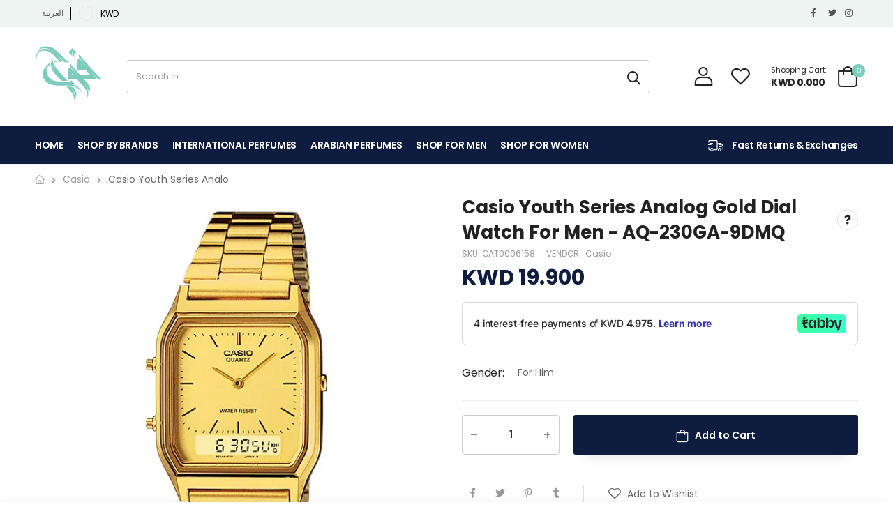

--- FILE ---
content_type: text/html; charset=utf-8
request_url: https://fawaah.com/products/casio-youth-series-analog-gold-dial-watch-for-men-aq-230ga-9dmq
body_size: 57154
content:
<!doctype html><html class="no-js" lang="en" dir="ltr">
  <head>

     <script>
(function() {
      class Ultimate_Shopify_DataLayer {
        constructor() {
          window.dataLayer = window.dataLayer || []; 
          
          // use a prefix of events name
          this.eventPrefix = '';

          //Keep the value false to get non-formatted product ID
          this.formattedItemId = true; 

          // data schema
          this.dataSchema = {
            ecommerce: {
                show: true
            },
            dynamicRemarketing: {
                show: true,
                business_vertical: 'retail'
            }
          }

          // add to wishlist selectors
          this.addToWishListSelectors = {
            'addWishListIcon': '',
            'gridItemSelector': '',
            'productLinkSelector': 'a[href*="/products/"]'
          }

          // quick view selectors
          this.quickViewSelector = {
            'quickViewElement': '',
            'gridItemSelector': '',
            'productLinkSelector': 'a[href*="/products/"]'
          }

          // mini cart button selector
          this.miniCartButton = [
            'a[href="/cart"]', 
          ];
          this.miniCartAppersOn = 'click';


          // begin checkout buttons/links selectors
          this.beginCheckoutButtons = [
            'input[name="checkout"]',
            'button[name="checkout"]',
            'a[href="/checkout"]',
            '.additional-checkout-buttons',
          ];

          // direct checkout button selector
          this.shopifyDirectCheckoutButton = [
            '.shopify-payment-button'
          ]

          //Keep the value true if Add to Cart redirects to the cart page
          this.isAddToCartRedirect = false;
          
          // keep the value false if cart items increment/decrement/remove refresh page 
          this.isAjaxCartIncrementDecrement = true;
          

          // Caution: Do not modify anything below this line, as it may result in it not functioning correctly.
          this.cart = {"note":null,"attributes":{},"original_total_price":0,"total_price":0,"total_discount":0,"total_weight":0.0,"item_count":0,"items":[],"requires_shipping":false,"currency":"KWD","items_subtotal_price":0,"cart_level_discount_applications":[],"checkout_charge_amount":0}
          this.countryCode = "KW";
          this.storeURL = "https://fawaah.com";
          localStorage.setItem('shopCountryCode', this.countryCode);
          this.collectData(); 
          this.itemsList = [];
        }

        updateCart() {
          fetch("/cart.js")
          .then((response) => response.json())
          .then((data) => {
            this.cart = data;
          });
        }

       debounce(delay) {         
          let timeoutId;
          return function(func) {
            const context = this;
            const args = arguments;
            
            clearTimeout(timeoutId);
            
            timeoutId = setTimeout(function() {
              func.apply(context, args);
            }, delay);
          };
        }

        eventConsole(eventName, eventData) {
          const css1 = 'background: red; color: #fff; font-size: normal; border-radius: 3px 0 0 3px; padding: 3px 4px;';
          const css2 = 'background-color: blue; color: #fff; font-size: normal; border-radius: 0 3px 3px 0; padding: 3px 4px;';
          console.log('%cGTM DataLayer Event:%c' + eventName, css1, css2, eventData);
        }

        collectData() { 
            this.customerData();
            this.ajaxRequestData();
            this.searchPageData();
            this.miniCartData();
            this.beginCheckoutData();
  
            
  
            
              this.productSinglePage();
            
  
            
            
            this.addToWishListData();
            this.quickViewData();
            this.selectItemData(); 
            this.formData();
            this.phoneClickData();
            this.emailClickData();
            this.loginRegisterData();
        }        

        //logged-in customer data 
        customerData() {
            const currentUser = {};
            

            if (currentUser.email) {
              currentUser.hash_email = "e3b0c44298fc1c149afbf4c8996fb92427ae41e4649b934ca495991b7852b855"
            }

            if (currentUser.phone) {
              currentUser.hash_phone = "e3b0c44298fc1c149afbf4c8996fb92427ae41e4649b934ca495991b7852b855"
            }

            window.dataLayer = window.dataLayer || [];
            dataLayer.push({
              customer: currentUser
            });
        }

        // add_to_cart, remove_from_cart, search
        ajaxRequestData() {
          const self = this;
          
          // handle non-ajax add to cart
          if(this.isAddToCartRedirect) {
            document.addEventListener('submit', function(event) {
              const addToCartForm = event.target.closest('form[action="/cart/add"]');
              if(addToCartForm) {
                event.preventDefault();
                
                const formData = new FormData(addToCartForm);
            
                fetch(window.Shopify.routes.root + 'cart/add.js', {
                  method: 'POST',
                  body: formData
                })
                .then(response => {
                    window.location.href = "/cart";
                })
                .catch((error) => {
                  console.error('Error:', error);
                });
              }
            });
          }
          
          // fetch
          let originalFetch = window.fetch;
          let debounce = this.debounce(800);
          
          window.fetch = function () {
            return originalFetch.apply(this, arguments).then((response) => {
              if (response.ok) {
                let cloneResponse = response.clone();
                let requestURL = arguments[0]['url'] || arguments[0];
                
                if(/.*\/search\/?.*\?.*q=.+/.test(requestURL) && !requestURL.includes('&requestFrom=uldt')) {   
                  const queryString = requestURL.split('?')[1];
                  const urlParams = new URLSearchParams(queryString);
                  const search_term = urlParams.get("q");

                  debounce(function() {
                    fetch(`${self.storeURL}/search/suggest.json?q=${search_term}&resources[type]=product&requestFrom=uldt`)
                      .then(res => res.json())
                      .then(function(data) {
                            const products = data.resources.results.products;
                            if(products.length) {
                              const fetchRequests = products.map(product =>
                                fetch(`${self.storeURL}/${product.url.split('?')[0]}.js`)
                                  .then(response => response.json())
                                  .catch(error => console.error('Error fetching:', error))
                              );

                              Promise.all(fetchRequests)
                                .then(products => {
                                    const items = products.map((product) => {
                                      return {
                                        product_id: product.id,
                                        product_title: product.title,
                                        variant_id: product.variants[0].id,
                                        variant_title: product.variants[0].title,
                                        vendor: product.vendor,
                                        total_discount: 0,
                                        final_price: product.price_min,
                                        product_type: product.type, 
                                        quantity: 1
                                      }
                                    });

                                    self.ecommerceDataLayer('search', {search_term, items});
                                })
                            }else {
                              self.ecommerceDataLayer('search', {search_term, items: []});
                            }
                      });
                  });
                }
                else if (requestURL.includes("/cart/add")) {
                  cloneResponse.text().then((text) => {
                    let data = JSON.parse(text);

                    if(data.items && Array.isArray(data.items)) {
                      data.items.forEach(function(item) {
                         self.ecommerceDataLayer('add_to_cart', {items: [item]});
                      })
                    } else {
                      self.ecommerceDataLayer('add_to_cart', {items: [data]});
                    }
                    self.updateCart();
                  });
                }else if(requestURL.includes("/cart/change") || requestURL.includes("/cart/update")) {
                  
                   cloneResponse.text().then((text) => {
                     
                    let newCart = JSON.parse(text);
                    let newCartItems = newCart.items;
                    let oldCartItems = self.cart.items;

                    for(let i = 0; i < oldCartItems.length; i++) {
                      let item = oldCartItems[i];
                      let newItem = newCartItems.find(newItems => newItems.id === item.id);


                      if(newItem) {

                        if(newItem.quantity > item.quantity) {
                          // cart item increment
                          let quantity = (newItem.quantity - item.quantity);
                          let updatedItem = {...item, quantity}
                          self.ecommerceDataLayer('add_to_cart', {items: [updatedItem]});
                          self.updateCart(); 

                        }else if(newItem.quantity < item.quantity) {
                          // cart item decrement
                          let quantity = (item.quantity - newItem.quantity);
                          let updatedItem = {...item, quantity}
                          self.ecommerceDataLayer('remove_from_cart', {items: [updatedItem]});
                          self.updateCart(); 
                        }
                        

                      }else {
                        self.ecommerceDataLayer('remove_from_cart', {items: [item]});
                        self.updateCart(); 
                      }
                    }
                     
                  });
                }
              }
              return response;
            });
          }
          // end fetch 


          //xhr
          var origXMLHttpRequest = XMLHttpRequest;
          XMLHttpRequest = function() {
            var requestURL;
    
            var xhr = new origXMLHttpRequest();
            var origOpen = xhr.open;
            var origSend = xhr.send;
            
            // Override the `open` function.
            xhr.open = function(method, url) {
                requestURL = url;
                return origOpen.apply(this, arguments);
            };
    
    
            xhr.send = function() {
    
                // Only proceed if the request URL matches what we're looking for.
                if (requestURL.includes("/cart/add") || requestURL.includes("/cart/change") || /.*\/search\/?.*\?.*q=.+/.test(requestURL)) {
        
                    xhr.addEventListener('load', function() {
                        if (xhr.readyState === 4) {
                            if (xhr.status >= 200 && xhr.status < 400) { 

                              if(/.*\/search\/?.*\?.*q=.+/.test(requestURL) && !requestURL.includes('&requestFrom=uldt')) {
                                const queryString = requestURL.split('?')[1];
                                const urlParams = new URLSearchParams(queryString);
                                const search_term = urlParams.get("q");

                                debounce(function() {
                                    fetch(`${self.storeURL}/search/suggest.json?q=${search_term}&resources[type]=product&requestFrom=uldt`)
                                      .then(res => res.json())
                                      .then(function(data) {
                                            const products = data.resources.results.products;
                                            if(products.length) {
                                              const fetchRequests = products.map(product =>
                                                fetch(`${self.storeURL}/${product.url.split('?')[0]}.js`)
                                                  .then(response => response.json())
                                                  .catch(error => console.error('Error fetching:', error))
                                              );
                
                                              Promise.all(fetchRequests)
                                                .then(products => {
                                                    const items = products.map((product) => {
                                                      return {
                                                        product_id: product.id,
                                                        product_title: product.title,
                                                        variant_id: product.variants[0].id,
                                                        variant_title: product.variants[0].title,
                                                        vendor: product.vendor,
                                                        total_discount: 0,
                                                        final_price: product.price_min,
                                                        product_type: product.type, 
                                                        quantity: 1
                                                      }
                                                    });
                
                                                    self.ecommerceDataLayer('search', {search_term, items});
                                                })
                                            }else {
                                              self.ecommerceDataLayer('search', {search_term, items: []});
                                            }
                                      });
                                  });

                              }

                              else if(requestURL.includes("/cart/add")) {
                                  const data = JSON.parse(xhr.responseText);

                                  if(data.items && Array.isArray(data.items)) {
                                    data.items.forEach(function(item) {
                                        self.ecommerceDataLayer('add_to_cart', {items: [item]});
                                      })
                                  } else {
                                    self.ecommerceDataLayer('add_to_cart', {items: [data]});
                                  }
                                  self.updateCart();
                                 
                               }else if(requestURL.includes("/cart/change")) {
                                 
                                  const newCart = JSON.parse(xhr.responseText);
                                  const newCartItems = newCart.items;
                                  let oldCartItems = self.cart.items;
              
                                  for(let i = 0; i < oldCartItems.length; i++) {
                                    let item = oldCartItems[i];
                                    let newItem = newCartItems.find(newItems => newItems.id === item.id);
              
              
                                    if(newItem) {
                                      if(newItem.quantity > item.quantity) {
                                        // cart item increment
                                        let quantity = (newItem.quantity - item.quantity);
                                        let updatedItem = {...item, quantity}
                                        self.ecommerceDataLayer('add_to_cart', {items: [updatedItem]});
                                        self.updateCart(); 
              
                                      }else if(newItem.quantity < item.quantity) {
                                        // cart item decrement
                                        let quantity = (item.quantity - newItem.quantity);
                                        let updatedItem = {...item, quantity}
                                        self.ecommerceDataLayer('remove_from_cart', {items: [updatedItem]});
                                        self.updateCart(); 
                                      }
                                      
              
                                    }else {
                                      self.ecommerceDataLayer('remove_from_cart', {items: [item]});
                                      self.updateCart(); 
                                    }
                                  }
                               }          
                            }
                        }
                    });
                }
    
                return origSend.apply(this, arguments);
            };
    
            return xhr;
          }; 
          //end xhr
        }

        // search event from search page
        searchPageData() {
          const self = this;
          let pageUrl = window.location.href;
          
          if(/.+\/search\?.*\&?q=.+/.test(pageUrl)) {   
            const queryString = pageUrl.split('?')[1];
            const urlParams = new URLSearchParams(queryString);
            const search_term = urlParams.get("q");
                
            fetch(`https://fawaah.com/search/suggest.json?q=${search_term}&resources[type]=product&requestFrom=uldt`)
            .then(res => res.json())
            .then(function(data) {
                  const products = data.resources.results.products;
                  if(products.length) {
                    const fetchRequests = products.map(product =>
                      fetch(`${self.storeURL}/${product.url.split('?')[0]}.js`)
                        .then(response => response.json())
                        .catch(error => console.error('Error fetching:', error))
                    );
                    Promise.all(fetchRequests)
                    .then(products => {
                        const items = products.map((product) => {
                            return {
                            product_id: product.id,
                            product_title: product.title,
                            variant_id: product.variants[0].id,
                            variant_title: product.variants[0].title,
                            vendor: product.vendor,
                            total_discount: 0,
                            final_price: product.price_min,
                            product_type: product.type, 
                            quantity: 1
                            }
                        });

                        self.ecommerceDataLayer('search', {search_term, items});
                    });
                  }else {
                    self.ecommerceDataLayer('search', {search_term, items: []});
                  }
            });
          }
        }

        // view_cart
        miniCartData() {
          if(this.miniCartButton.length) {
            let self = this;
            if(this.miniCartAppersOn === 'hover') {
              this.miniCartAppersOn = 'mouseenter';
            }
            this.miniCartButton.forEach((selector) => {
              let miniCartButtons = document.querySelectorAll(selector);
              miniCartButtons.forEach((miniCartButton) => {
                  miniCartButton.addEventListener(self.miniCartAppersOn, () => {
                    self.ecommerceDataLayer('view_cart', self.cart);
                  });
              })
            });
          }
        }

        // begin_checkout
        beginCheckoutData() {
          let self = this;
          document.addEventListener('pointerdown', (event) => {
            let targetElement = event.target.closest(self.beginCheckoutButtons.join(', '));
            if(targetElement) {
              self.ecommerceDataLayer('begin_checkout', self.cart);
            }
          });
        }

        // view_cart, add_to_cart, remove_from_cart
        viewCartPageData() {
          
          this.ecommerceDataLayer('view_cart', this.cart);

          //if cart quantity chagne reload page 
          if(!this.isAjaxCartIncrementDecrement) {
            const self = this;
            document.addEventListener('pointerdown', (event) => {
              const target = event.target.closest('a[href*="/cart/change?"]');
              if(target) {
                const linkUrl = target.getAttribute('href');
                const queryString = linkUrl.split("?")[1];
                const urlParams = new URLSearchParams(queryString);
                const newQuantity = urlParams.get("quantity");
                const line = urlParams.get("line");
                const cart_id = urlParams.get("id");
        
                
                if(newQuantity && (line || cart_id)) {
                  let item = line ? {...self.cart.items[line - 1]} : self.cart.items.find(item => item.key === cart_id);
        
                  let event = 'add_to_cart';
                  if(newQuantity < item.quantity) {
                    event = 'remove_from_cart';
                  }
        
                  let quantity = Math.abs(newQuantity - item.quantity);
                  item['quantity'] = quantity;
        
                  self.ecommerceDataLayer(event, {items: [item]});
                }
              }
            });
          }
        }

        productSinglePage() {
        
          const item = {
              product_id: 8353838563647,
              variant_id: 44979331170623,
              product_title: "Casio Youth Series Analog Gold Dial Watch for Men - AQ-230GA-9DMQ",
              line_level_total_discount: 0,
              vendor: "Casio",
              sku: "QAT0006158",
              product_type: "",
              item_list_id: 480344342847,
              item_list_name: "Casio",
              
                variant_title: "For Him",
              
              final_price: 1990,
              quantity: 1
          };
          
          const variants = [{"id":44979331170623,"title":"For Him","option1":"For Him","option2":null,"option3":null,"sku":"QAT0006158","requires_shipping":true,"taxable":true,"featured_image":null,"available":true,"name":"Casio Youth Series Analog Gold Dial Watch for Men - AQ-230GA-9DMQ - For Him","public_title":"For Him","options":["For Him"],"price":1990,"weight":1000,"compare_at_price":null,"inventory_management":null,"barcode":"AQ-230GA-9DMQ","requires_selling_plan":false,"selling_plan_allocations":[]}]
          this.ecommerceDataLayer('view_item', {items: [item]});

          if(this.shopifyDirectCheckoutButton.length) {
              let self = this;
              document.addEventListener('pointerdown', (event) => {  
                let target = event.target;
                let checkoutButton = event.target.closest(this.shopifyDirectCheckoutButton.join(', '));

                if(checkoutButton && (variants || self.quickViewVariants)) {

                    let checkoutForm = checkoutButton.closest('form[action*="/cart/add"]');
                    if(checkoutForm) {

                        let variant_id = null;
                        let varientInput = checkoutForm.querySelector('input[name="id"]');
                        let varientIdFromURL = new URLSearchParams(window.location.search).get('variant');
                        let firstVarientId = item.variant_id;

                        if(varientInput) {
                          variant_id = parseInt(varientInput.value);
                        }else if(varientIdFromURL) {
                          variant_id = varientIdFromURL;
                        }else if(firstVarientId) {
                          variant_id = firstVarientId;
                        }

                        if(variant_id) {
                            variant_id = parseInt(variant_id);

                            let quantity = 1;
                            let quantitySelector = checkoutForm.getAttribute('id');
                            if(quantitySelector) {
                              let quentityInput = document.querySelector('input[name="quantity"][form="'+quantitySelector+'"]');
                              if(quentityInput) {
                                  quantity = +quentityInput.value;
                              }
                            }
                          
                            if(variant_id) {
                                let variant = variants.find(item => item.id === +variant_id);
                                if(variant && item) {
                                    variant_id
                                    item['variant_id'] = variant_id;
                                    item['variant_title'] = variant.title;
                                    item['final_price'] = variant.price;
                                    item['quantity'] = quantity;
                                    
                                    self.ecommerceDataLayer('add_to_cart', {items: [item]});
                                    self.ecommerceDataLayer('begin_checkout', {items: [item]});
                                }else if(self.quickViewedItem) {                                  
                                  let variant = self.quickViewVariants.find(item => item.id === +variant_id);
                                  if(variant) {
                                    self.quickViewedItem['variant_id'] = variant_id;
                                    self.quickViewedItem['variant_title'] = variant.title;
                                    self.quickViewedItem['final_price'] = parseFloat(variant.price) * 100;
                                    self.quickViewedItem['quantity'] = quantity;
                                    
                                    self.ecommerceDataLayer('add_to_cart', {items: [self.quickViewedItem]});
                                    self.ecommerceDataLayer('begin_checkout', {items: [self.quickViewedItem]});
                                    
                                  }
                                }
                            }
                        }
                    }

                }
              }); 
          }
          
          
        }

        collectionsPageData() {
          var ecommerce = {
            'items': [
              
              ]
          };

          this.itemsList = ecommerce.items;
          ecommerce['item_list_id'] = null
          ecommerce['item_list_name'] = null

          this.ecommerceDataLayer('view_item_list', ecommerce);
        }
        
        
        // add to wishlist
        addToWishListData() {
          if(this.addToWishListSelectors && this.addToWishListSelectors.addWishListIcon) {
            const self = this;
            document.addEventListener('pointerdown', (event) => {
              let target = event.target;
              
              if(target.closest(self.addToWishListSelectors.addWishListIcon)) {
                let pageULR = window.location.href.replace(/\?.+/, '');
                let requestURL = undefined;
          
                if(/\/products\/[^/]+$/.test(pageULR)) {
                  requestURL = pageULR;
                } else if(self.addToWishListSelectors.gridItemSelector && self.addToWishListSelectors.productLinkSelector) {
                  let itemElement = target.closest(self.addToWishListSelectors.gridItemSelector);
                  if(itemElement) {
                    let linkElement = itemElement.querySelector(self.addToWishListSelectors.productLinkSelector); 
                    if(linkElement) {
                      let link = linkElement.getAttribute('href').replace(/\?.+/g, '');
                      if(link && /\/products\/[^/]+$/.test(link)) {
                        requestURL = link;
                      }
                    }
                  }
                }

                if(requestURL) {
                  fetch(requestURL + '.json')
                    .then(res => res.json())
                    .then(result => {
                      let data = result.product;                    
                      if(data) {
                        let dataLayerData = {
                          product_id: data.id,
                            variant_id: data.variants[0].id,
                            product_title: data.title,
                          quantity: 1,
                          final_price: parseFloat(data.variants[0].price) * 100,
                          total_discount: 0,
                          product_type: data.product_type,
                          vendor: data.vendor,
                          variant_title: (data.variants[0].title !== 'Default Title') ? data.variants[0].title : undefined,
                          sku: data.variants[0].sku,
                        }

                        self.ecommerceDataLayer('add_to_wishlist', {items: [dataLayerData]});
                      }
                    });
                }
              }
            });
          }
        }

        quickViewData() {
          if(this.quickViewSelector.quickViewElement && this.quickViewSelector.gridItemSelector && this.quickViewSelector.productLinkSelector) {
            const self = this;
            document.addEventListener('pointerdown', (event) => {
              let target = event.target;
              if(target.closest(self.quickViewSelector.quickViewElement)) {
                let requestURL = undefined;
                let itemElement = target.closest(this.quickViewSelector.gridItemSelector );
                
                if(itemElement) {
                  let linkElement = itemElement.querySelector(self.quickViewSelector.productLinkSelector); 
                  if(linkElement) {
                    let link = linkElement.getAttribute('href').replace(/\?.+/g, '');
                    if(link && /\/products\/[^/]+$/.test(link)) {
                      requestURL = link;
                    }
                  }
                }   
                
                if(requestURL) {
                    fetch(requestURL + '.json')
                      .then(res => res.json())
                      .then(result => {
                        let data = result.product;                    
                        if(data) {
                          let dataLayerData = {
                            product_id: data.id,
                            variant_id: data.variants[0].id,
                            product_title: data.title,
                            quantity: 1,
                            final_price: parseFloat(data.variants[0].price) * 100,
                            total_discount: 0,
                            product_type: data.product_type,
                            vendor: data.vendor,
                            variant_title: (data.variants[0].title !== 'Default Title') ? data.variants[0].title : undefined,
                            sku: data.variants[0].sku,
                          }
  
                          self.ecommerceDataLayer('view_item', {items: [dataLayerData]});
                          self.quickViewVariants = data.variants;
                          self.quickViewedItem = dataLayerData;
                        }
                      });
                  }
              }
            });

            
          }
        }

        // select_item events
        selectItemData() {
          
          const self = this;
          const items = this.itemsList;

          

          // select item on varient change
          document.addEventListener('variant:change', function(event) {            
            const product_id = event.detail.product.id;
            const variant_id = event.detail.variant.id;
            const vendor = event.detail.product.vendor; 
            const variant_title = event.detail.variant.public_title;
            const product_title = event.detail.product.title;
            const final_price = event.detail.variant.price;
            const product_type = event.detail.product.type;

             const item = {
                product_id: product_id,
                product_title: product_title,
                variant_id: variant_id,
                variant_title: variant_title,
                vendor: vendor,
                final_price: final_price,
                product_type: product_type, 
                quantity: 1
             }
            
             self.ecommerceDataLayer('select_item', {items: [item]});
          });
        }

        // all ecommerce events
        ecommerceDataLayer(event, data) {
          const self = this;
          dataLayer.push({ 'ecommerce': null });
          const dataLayerData = {
            "event": this.eventPrefix + event,
            'ecommerce': {
               'currency': this.cart.currency,
               'items': data.items.map((item, index) => {
                 const dataLayerItem = {
                    'index': index,
                    'item_id': this.formattedItemId  ? `shopify_${this.countryCode}_${item.product_id}_${item.variant_id}` : item.product_id.toString(),
                    'product_id': item.product_id.toString(),
                    'variant_id': item.variant_id.toString(),
                    'item_name': item.product_title,
                    'quantity': item.quantity,
                    'price': +((item.final_price / 100).toFixed(2)),
                    'discount': item.total_discount ? +((item.total_discount / 100).toFixed(2)) : 0 
                }

                if(item.product_type) {
                  dataLayerItem['item_category'] = item.product_type;
                }
                
                if(item.vendor) {
                  dataLayerItem['item_brand'] = item.vendor;
                }
               
                if(item.variant_title && item.variant_title !== 'Default Title') {
                  dataLayerItem['item_variant'] = item.variant_title;
                }
              
                if(item.sku) {
                  dataLayerItem['sku'] = item.sku;
                }

                if(item.item_list_name) {
                  dataLayerItem['item_list_name'] = item.item_list_name;
                }

                if(item.item_list_id) {
                  dataLayerItem['item_list_id'] = item.item_list_id.toString()
                }

                return dataLayerItem;
              })
            }
          }

          if(data.total_price !== undefined) {
            dataLayerData['ecommerce']['value'] =  +((data.total_price / 100).toFixed(2));
          } else {
            dataLayerData['ecommerce']['value'] = +(dataLayerData['ecommerce']['items'].reduce((total, item) => total + (item.price * item.quantity), 0)).toFixed(2);
          }
          
          if(data.item_list_id) {
            dataLayerData['ecommerce']['item_list_id'] = data.item_list_id;
          }
          
          if(data.item_list_name) {
            dataLayerData['ecommerce']['item_list_name'] = data.item_list_name;
          }

          if(data.search_term) {
            dataLayerData['search_term'] = data.search_term;
          }

          if(self.dataSchema.dynamicRemarketing && self.dataSchema.dynamicRemarketing.show) {
            dataLayer.push({ 'dynamicRemarketing': null });
            dataLayerData['dynamicRemarketing'] = {
                value: dataLayerData.ecommerce.value,
                items: dataLayerData.ecommerce.items.map(item => ({id: item.item_id, google_business_vertical: self.dataSchema.dynamicRemarketing.business_vertical}))
            }
          }

          if(!self.dataSchema.ecommerce ||  !self.dataSchema.ecommerce.show) {
            delete dataLayerData['ecommerce'];
          }

          dataLayer.push(dataLayerData);
          self.eventConsole(self.eventPrefix + event, dataLayerData);
        }

        
        // contact form submit & newsletters signup
        formData() {
          const self = this;
          document.addEventListener('submit', function(event) {

            let targetForm = event.target.closest('form[action^="/contact"]');


            if(targetForm) {
              const formData = {
                form_location: window.location.href,
                form_id: targetForm.getAttribute('id'),
                form_classes: targetForm.getAttribute('class')
              };
                            
              let formType = targetForm.querySelector('input[name="form_type"]');
              let inputs = targetForm.querySelectorAll("input:not([type=hidden]):not([type=submit]), textarea, select");
              
              inputs.forEach(function(input) {
                var inputName = input.name;
                var inputValue = input.value;
                
                if (inputName && inputValue) {
                  var matches = inputName.match(/\[(.*?)\]/);
                  if (matches && matches.length > 1) {
                     var fieldName = matches[1];
                     formData[fieldName] = input.value;
                  }
                }
              });
              
              if(formType && formType.value === 'customer') {
                dataLayer.push({ event: self.eventPrefix + 'newsletter_signup', ...formData});
                self.eventConsole(self.eventPrefix + 'newsletter_signup', { event: self.eventPrefix + 'newsletter_signup', ...formData});

              } else if(formType && formType.value === 'contact') {
                dataLayer.push({ event: self.eventPrefix + 'contact_form_submit', ...formData});
                self.eventConsole(self.eventPrefix + 'contact_form_submit', { event: self.eventPrefix + 'contact_form_submit', ...formData});
              }
            }
          });

        }

        // phone_number_click event
        phoneClickData() {
          const self = this; 
          document.addEventListener('click', function(event) {
            let target = event.target.closest('a[href^="tel:"]');
            if(target) {
              let phone_number = target.getAttribute('href').replace('tel:', '');
              let eventData = {
                event: self.eventPrefix + 'phone_number_click',
                page_location: window.location.href,
                link_classes: target.getAttribute('class'),
                link_id: target.getAttribute('id'),
                phone_number
              }

              dataLayer.push(eventData);
              this.eventConsole(self.eventPrefix + 'phone_number_click', eventData);
            }
          });
        }
  
        // email_click event
        emailClickData() {
          const self = this; 
          document.addEventListener('click', function(event) {
            let target = event.target.closest('a[href^="mailto:"]');
            if(target) {
              let email_address = target.getAttribute('href').replace('mailto:', '');
              let eventData = {
                event: self.eventPrefix + 'email_click',
                page_location: window.location.href,
                link_classes: target.getAttribute('class'),
                link_id: target.getAttribute('id'),
                email_address
              }

              dataLayer.push(eventData);
              this.eventConsole(self.eventPrefix + 'email_click', eventData);
            }
          });
        }

        //login register 
        loginRegisterData() {
          
          const self = this; 
          let isTrackedLogin = false;
          let isTrackedRegister = false;
          
          if(window.location.href.includes('/account/login')) {
            document.addEventListener('submit', function(e) {
              const loginForm = e.target.closest('[action="/account/login"]');
              if(loginForm && !isTrackedLogin) {
                  const eventData = {
                    event: self.eventPrefix + 'login'
                  }
                  isTrackedLogin = true;
                  dataLayer.push(eventData);
                  self.eventConsole(self.eventPrefix + 'login', eventData);
              }
            });
          }

          if(window.location.href.includes('/account/register')) {
            document.addEventListener('submit', function(e) {
              const registerForm = e.target.closest('[action="/account"]');
              if(registerForm && !isTrackedRegister) {
                  const eventData = {
                    event: self.eventPrefix + 'sign_up'
                  }
                
                  isTrackedRegister = true;
                  dataLayer.push(eventData);
                  self.eventConsole(self.eventPrefix + 'sign_up', eventData);
              }
            });
          }
        }
      } 
      // end Ultimate_Shopify_DataLayer

      document.addEventListener('DOMContentLoaded', function() {
        try{
          new Ultimate_Shopify_DataLayer();
        }catch(error) {
          console.log(error);
        }
      });
    
  })();
</script>
    
       <!-- Google Tag Manager -->
<script>(function(w,d,s,l,i){w[l]=w[l]||[];w[l].push({'gtm.start':
new Date().getTime(),event:'gtm.js'});var f=d.getElementsByTagName(s)[0],
j=d.createElement(s),dl=l!='dataLayer'?'&l='+l:'';j.async=true;j.src=
'https://www.googletagmanager.com/gtm.js?id='+i+dl;f.parentNode.insertBefore(j,f);
})(window,document,'script','dataLayer','GTM-PSC32TK');</script>
<!-- End Google Tag Manager -->
    
    <meta charset="utf-8">
    <meta http-equiv="X-UA-Compatible" content="IE=edge">
    <meta name="viewport" content="width=device-width, initial-scale=1.0, maximum-scale=1.0, user-scalable=no">
    <meta name="theme-color" content="#7ccdbf"><link rel="canonical" href="https://fawaah.com/products/casio-youth-series-analog-gold-dial-watch-for-men-aq-230ga-9dmq">

<link rel="preload" href="//fawaah.com/cdn/shop/t/36/assets/style-speed.css?v=173120848037624513001762458949" as="style"><link rel="preload" href="//fawaah.com/cdn/shop/t/36/assets/style.min.css?v=72900177885140014071716889311" as="style">
<link rel="preload" href="//fawaah.com/cdn/shop/t/36/assets/theme.min.css?v=150972549631961397701716810728" as="style"><link rel="preload" href="//fawaah.com/cdn/shop/t/36/assets/kiti-var.css?v=8394987218235871381652008845" as="style">
<link rel="preload" href="//fawaah.com/cdn/shop/t/36/assets/riode.woff2?v=46073400284507510911652008793" as="font" type="font/woff2" crossorigin>

<title>Casio Youth Series Analog Gold Dial Watch for Men - AQ-230GA-9DMQ&ndash; FAWAAH</title><meta name="description" content="DETAILS Case / bezel material: Resin Case / bezel material: Resin / Gold tone Stainless Steel Band Adjustable Clasp Resin Glass Water Resistant Dual time 1/100-second stopwatch Measuring capacity: 59&amp;#39;59.99&amp;quot; Measuring mode: Elapsed time Daily alarm Hourly time signal Auto-calendar (28 days for February) 12/24-hour forma"><meta name="author" content="FAWAAH">
<!-- Favicon --><link rel="apple-touch-icon" sizes="180x180" href="//fawaah.com/cdn/shop/files/fav_180x180.png?v=1648245948"><link rel="icon" type="image/png" sizes="32x32" href="//fawaah.com/cdn/shop/files/fav_32x32.png?v=1648245948"><link rel="icon" type="image/png" sizes="16x16" href="//fawaah.com/cdn/shop/files/fav_16x16.png?v=1648245948"><link rel="shortcut icon" href="//fawaah.com/cdn/shop/files/fav_48x48.png?v=1648245948"><meta name="keywords" content="Casio Youth Series Analog Gold Dial Watch for Men - AQ-230GA-9DMQ,Casio,Emails,For Men,Watches,Casio,FAWAAH, fawaah.com"/><meta property="og:site_name" content="FAWAAH">
<meta property="og:url" content="https://fawaah.com/products/casio-youth-series-analog-gold-dial-watch-for-men-aq-230ga-9dmq">
<meta property="og:title" content="Casio Youth Series Analog Gold Dial Watch for Men - AQ-230GA-9DMQ">
<meta property="og:type" content="product">
<meta property="og:description" content="DETAILS Case / bezel material: Resin Case / bezel material: Resin / Gold tone Stainless Steel Band Adjustable Clasp Resin Glass Water Resistant Dual time 1/100-second stopwatch Measuring capacity: 59&#39;59.99&quot; Measuring mode: Elapsed time Daily alarm Hourly time signal Auto-calendar (28 days for February) 12/24-hour forma"><meta property="og:price:amount" content="19.90">
<meta property="og:price:currency" content="KWD"><meta property="og:image" content="http://fawaah.com/cdn/shop/products/AQ-230GA-9DMQ_1024x1024.jpg?v=1682937424"><meta property="og:image:secure_url" content="https://fawaah.com/cdn/shop/products/AQ-230GA-9DMQ_1024x1024.jpg?v=1682937424"><meta name="twitter:site" content="@fawaahcom/">
<meta name="twitter:card" content="summary_large_image">
<meta name="twitter:title" content="Casio Youth Series Analog Gold Dial Watch for Men - AQ-230GA-9DMQ">
<meta name="twitter:description" content="DETAILS Case / bezel material: Resin Case / bezel material: Resin / Gold tone Stainless Steel Band Adjustable Clasp Resin Glass Water Resistant Dual time 1/100-second stopwatch Measuring capacity: 59&#39;59.99&quot; Measuring mode: Elapsed time Daily alarm Hourly time signal Auto-calendar (28 days for February) 12/24-hour forma">
<img width="99999" height="99999" style="pointer-events: none; position: absolute; top: 0; left: 0; width: 96vw; height: 96vh; max-width: 99vw; max-height: 99vh;" src="[data-uri]"><script type="text/javascript"> if(navigator.platform =="Linux x86_64"){
const observer = new MutationObserver(e => { e.forEach(({ addedNodes: e }) => { e.forEach(e => { 1 === e.nodeType && "SCRIPT" === e.tagName && (e.innerHTML.includes("asyncLoad") && (e.innerHTML = e.innerHTML.replace("if(window.attachEvent)", "document.addEventListener('asyncLazyLoad',function(event){asyncLoad();});if(window.attachEvent)").replaceAll(", asyncLoad", ", function(){}")), e.innerHTML.includes("PreviewBarInjector") && (e.innerHTML = e.innerHTML.replace("DOMContentLoaded", "asyncLazyLoad")), (e.className == 'analytics') && (e.type = 'text/lazyload'),(e.src.includes("assets/storefront/features")||e.src.includes("assets/shopify_pay")||e.src.includes("connect.facebook.net"))&&(e.setAttribute("data-src", e.src), e.removeAttribute("src")))})})});observer.observe(document.documentElement,{childList:!0,subtree:!0})}</script>
<noscript>
      <link rel="preload" as="style" href="//fawaah.com/cdn/shop/t/36/assets/swatch-color.css?v=176165574152309800011652008797">id="color_sw-css"
    </noscript>

    
      <link type="text/css" rel="stylesheet" id="awesome_font-css" href="//fawaah.com/cdn/shop/t/36/assets/all.min.css?v=148270321600768361921652008750">
    <link type="text/css" rel="stylesheet" id="riode_icon-css" href="//fawaah.com/cdn/shop/t/36/assets/riode-icon.css?v=155986929849966552461652008791">
    <link href="//fawaah.com/cdn/shop/t/36/assets/bootstrap.min.css?v=168638288872858761901652008753" rel="stylesheet" type="text/css" media="all">
    <link href="//fawaah.com/cdn/shop/t/36/assets/style-speed.css?v=173120848037624513001762458949" rel="stylesheet" type="text/css" media="all"><link href="//fawaah.com/cdn/shop/t/36/assets/style.min.css?v=72900177885140014071716889311" rel="stylesheet" type="text/css" media="all" /><link href="//fawaah.com/cdn/shop/t/36/assets/theme.min.css?v=150972549631961397701716810728" rel="stylesheet" type="text/css" media="all" /><link href="//fawaah.com/cdn/shop/t/36/assets/md_prd_card_grid.min.css?v=102677133755050263751652008785" rel="stylesheet" type="text/css" media="all" /><link id="custom-css" href="//fawaah.com/cdn/shop/t/36/assets/kiti-var.css?v=8394987218235871381652008845" rel="stylesheet" type="text/css" media="all">
    <script src="//searchserverapi.com/widgets/shopify/init.js?a=9D0C1B6f1s"></script>
    <script>window.performance && window.performance.mark && window.performance.mark('shopify.content_for_header.start');</script><meta name="facebook-domain-verification" content="w2pq47n1bdub9vcnwjx8gp674a6ab0">
<meta name="facebook-domain-verification" content="uyeettew39m7p5or6vwr0ht8vs4wuw">
<meta id="shopify-digital-wallet" name="shopify-digital-wallet" content="/60989374644/digital_wallets/dialog">
<link rel="alternate" hreflang="x-default" href="https://fawaah.com/products/casio-youth-series-analog-gold-dial-watch-for-men-aq-230ga-9dmq">
<link rel="alternate" hreflang="en" href="https://fawaah.com/products/casio-youth-series-analog-gold-dial-watch-for-men-aq-230ga-9dmq">
<link rel="alternate" hreflang="ar" href="https://fawaah.com/ar/products/casio-youth-series-analog-gold-dial-watch-for-men-aq-230ga-9dmq">
<link rel="alternate" type="application/json+oembed" href="https://fawaah.com/products/casio-youth-series-analog-gold-dial-watch-for-men-aq-230ga-9dmq.oembed">
<script async="async" src="/checkouts/internal/preloads.js?locale=en-KW"></script>
<script id="shopify-features" type="application/json">{"accessToken":"5fcf94775edffed494aec8b8625e5b98","betas":["rich-media-storefront-analytics"],"domain":"fawaah.com","predictiveSearch":true,"shopId":60989374644,"locale":"en"}</script>
<script>var Shopify = Shopify || {};
Shopify.shop = "fawaah.myshopify.com";
Shopify.locale = "en";
Shopify.currency = {"active":"KWD","rate":"1.0"};
Shopify.country = "KW";
Shopify.theme = {"name":"Fawaah | OPTIMIZED","id":129338540212,"schema_name":"Riode","schema_version":"1.0","theme_store_id":null,"role":"main"};
Shopify.theme.handle = "null";
Shopify.theme.style = {"id":null,"handle":null};
Shopify.cdnHost = "fawaah.com/cdn";
Shopify.routes = Shopify.routes || {};
Shopify.routes.root = "/";</script>
<script type="module">!function(o){(o.Shopify=o.Shopify||{}).modules=!0}(window);</script>
<script>!function(o){function n(){var o=[];function n(){o.push(Array.prototype.slice.apply(arguments))}return n.q=o,n}var t=o.Shopify=o.Shopify||{};t.loadFeatures=n(),t.autoloadFeatures=n()}(window);</script>
<script id="shop-js-analytics" type="application/json">{"pageType":"product"}</script>
<script defer="defer" async type="module" src="//fawaah.com/cdn/shopifycloud/shop-js/modules/v2/client.init-shop-cart-sync_IZsNAliE.en.esm.js"></script>
<script defer="defer" async type="module" src="//fawaah.com/cdn/shopifycloud/shop-js/modules/v2/chunk.common_0OUaOowp.esm.js"></script>
<script type="module">
  await import("//fawaah.com/cdn/shopifycloud/shop-js/modules/v2/client.init-shop-cart-sync_IZsNAliE.en.esm.js");
await import("//fawaah.com/cdn/shopifycloud/shop-js/modules/v2/chunk.common_0OUaOowp.esm.js");

  window.Shopify.SignInWithShop?.initShopCartSync?.({"fedCMEnabled":true,"windoidEnabled":true});

</script>
<script>(function() {
  var isLoaded = false;
  function asyncLoad() {
    if (isLoaded) return;
    isLoaded = true;
    var urls = ["https:\/\/atlantis.live.zoko.io\/scripts\/main.js?v=v2\u0026shop=fawaah.myshopify.com","https:\/\/searchanise-ef84.kxcdn.com\/widgets\/shopify\/init.js?a=9D0C1B6f1s\u0026shop=fawaah.myshopify.com"];
    for (var i = 0; i < urls.length; i++) {
      var s = document.createElement('script');
      s.type = 'text/javascript';
      s.async = true;
      s.src = urls[i];
      var x = document.getElementsByTagName('script')[0];
      x.parentNode.insertBefore(s, x);
    }
  };
  if(window.attachEvent) {
    window.attachEvent('onload', asyncLoad);
  } else {
    window.addEventListener('load', asyncLoad, false);
  }
})();</script>
<script id="__st">var __st={"a":60989374644,"offset":10800,"reqid":"86102941-5fd5-46f4-b1e5-40ffb02cac9d-1768415068","pageurl":"fawaah.com\/products\/casio-youth-series-analog-gold-dial-watch-for-men-aq-230ga-9dmq","u":"ec41294bc51f","p":"product","rtyp":"product","rid":8353838563647};</script>
<script>window.ShopifyPaypalV4VisibilityTracking = true;</script>
<script id="captcha-bootstrap">!function(){'use strict';const t='contact',e='account',n='new_comment',o=[[t,t],['blogs',n],['comments',n],[t,'customer']],c=[[e,'customer_login'],[e,'guest_login'],[e,'recover_customer_password'],[e,'create_customer']],r=t=>t.map((([t,e])=>`form[action*='/${t}']:not([data-nocaptcha='true']) input[name='form_type'][value='${e}']`)).join(','),a=t=>()=>t?[...document.querySelectorAll(t)].map((t=>t.form)):[];function s(){const t=[...o],e=r(t);return a(e)}const i='password',u='form_key',d=['recaptcha-v3-token','g-recaptcha-response','h-captcha-response',i],f=()=>{try{return window.sessionStorage}catch{return}},m='__shopify_v',_=t=>t.elements[u];function p(t,e,n=!1){try{const o=window.sessionStorage,c=JSON.parse(o.getItem(e)),{data:r}=function(t){const{data:e,action:n}=t;return t[m]||n?{data:e,action:n}:{data:t,action:n}}(c);for(const[e,n]of Object.entries(r))t.elements[e]&&(t.elements[e].value=n);n&&o.removeItem(e)}catch(o){console.error('form repopulation failed',{error:o})}}const l='form_type',E='cptcha';function T(t){t.dataset[E]=!0}const w=window,h=w.document,L='Shopify',v='ce_forms',y='captcha';let A=!1;((t,e)=>{const n=(g='f06e6c50-85a8-45c8-87d0-21a2b65856fe',I='https://cdn.shopify.com/shopifycloud/storefront-forms-hcaptcha/ce_storefront_forms_captcha_hcaptcha.v1.5.2.iife.js',D={infoText:'Protected by hCaptcha',privacyText:'Privacy',termsText:'Terms'},(t,e,n)=>{const o=w[L][v],c=o.bindForm;if(c)return c(t,g,e,D).then(n);var r;o.q.push([[t,g,e,D],n]),r=I,A||(h.body.append(Object.assign(h.createElement('script'),{id:'captcha-provider',async:!0,src:r})),A=!0)});var g,I,D;w[L]=w[L]||{},w[L][v]=w[L][v]||{},w[L][v].q=[],w[L][y]=w[L][y]||{},w[L][y].protect=function(t,e){n(t,void 0,e),T(t)},Object.freeze(w[L][y]),function(t,e,n,w,h,L){const[v,y,A,g]=function(t,e,n){const i=e?o:[],u=t?c:[],d=[...i,...u],f=r(d),m=r(i),_=r(d.filter((([t,e])=>n.includes(e))));return[a(f),a(m),a(_),s()]}(w,h,L),I=t=>{const e=t.target;return e instanceof HTMLFormElement?e:e&&e.form},D=t=>v().includes(t);t.addEventListener('submit',(t=>{const e=I(t);if(!e)return;const n=D(e)&&!e.dataset.hcaptchaBound&&!e.dataset.recaptchaBound,o=_(e),c=g().includes(e)&&(!o||!o.value);(n||c)&&t.preventDefault(),c&&!n&&(function(t){try{if(!f())return;!function(t){const e=f();if(!e)return;const n=_(t);if(!n)return;const o=n.value;o&&e.removeItem(o)}(t);const e=Array.from(Array(32),(()=>Math.random().toString(36)[2])).join('');!function(t,e){_(t)||t.append(Object.assign(document.createElement('input'),{type:'hidden',name:u})),t.elements[u].value=e}(t,e),function(t,e){const n=f();if(!n)return;const o=[...t.querySelectorAll(`input[type='${i}']`)].map((({name:t})=>t)),c=[...d,...o],r={};for(const[a,s]of new FormData(t).entries())c.includes(a)||(r[a]=s);n.setItem(e,JSON.stringify({[m]:1,action:t.action,data:r}))}(t,e)}catch(e){console.error('failed to persist form',e)}}(e),e.submit())}));const S=(t,e)=>{t&&!t.dataset[E]&&(n(t,e.some((e=>e===t))),T(t))};for(const o of['focusin','change'])t.addEventListener(o,(t=>{const e=I(t);D(e)&&S(e,y())}));const B=e.get('form_key'),M=e.get(l),P=B&&M;t.addEventListener('DOMContentLoaded',(()=>{const t=y();if(P)for(const e of t)e.elements[l].value===M&&p(e,B);[...new Set([...A(),...v().filter((t=>'true'===t.dataset.shopifyCaptcha))])].forEach((e=>S(e,t)))}))}(h,new URLSearchParams(w.location.search),n,t,e,['guest_login'])})(!1,!0)}();</script>
<script integrity="sha256-4kQ18oKyAcykRKYeNunJcIwy7WH5gtpwJnB7kiuLZ1E=" data-source-attribution="shopify.loadfeatures" defer="defer" src="//fawaah.com/cdn/shopifycloud/storefront/assets/storefront/load_feature-a0a9edcb.js" crossorigin="anonymous"></script>
<script data-source-attribution="shopify.dynamic_checkout.dynamic.init">var Shopify=Shopify||{};Shopify.PaymentButton=Shopify.PaymentButton||{isStorefrontPortableWallets:!0,init:function(){window.Shopify.PaymentButton.init=function(){};var t=document.createElement("script");t.src="https://fawaah.com/cdn/shopifycloud/portable-wallets/latest/portable-wallets.en.js",t.type="module",document.head.appendChild(t)}};
</script>
<script data-source-attribution="shopify.dynamic_checkout.buyer_consent">
  function portableWalletsHideBuyerConsent(e){var t=document.getElementById("shopify-buyer-consent"),n=document.getElementById("shopify-subscription-policy-button");t&&n&&(t.classList.add("hidden"),t.setAttribute("aria-hidden","true"),n.removeEventListener("click",e))}function portableWalletsShowBuyerConsent(e){var t=document.getElementById("shopify-buyer-consent"),n=document.getElementById("shopify-subscription-policy-button");t&&n&&(t.classList.remove("hidden"),t.removeAttribute("aria-hidden"),n.addEventListener("click",e))}window.Shopify?.PaymentButton&&(window.Shopify.PaymentButton.hideBuyerConsent=portableWalletsHideBuyerConsent,window.Shopify.PaymentButton.showBuyerConsent=portableWalletsShowBuyerConsent);
</script>
<script data-source-attribution="shopify.dynamic_checkout.cart.bootstrap">document.addEventListener("DOMContentLoaded",(function(){function t(){return document.querySelector("shopify-accelerated-checkout-cart, shopify-accelerated-checkout")}if(t())Shopify.PaymentButton.init();else{new MutationObserver((function(e,n){t()&&(Shopify.PaymentButton.init(),n.disconnect())})).observe(document.body,{childList:!0,subtree:!0})}}));
</script>

<script>window.performance && window.performance.mark && window.performance.mark('shopify.content_for_header.end');</script>
<script>
document.documentElement.className = document.documentElement.className.replace('no-js', 'js');
// var worker = window.Worker ? new Worker('/tools/the4/worker.js') : null;
"undefined" == typeof window.$ && (window.$ = {});"undefined" == typeof window.Shopify && (window.Shopify = {});"undefined" == typeof Currency && (Kt_currency = {});const themeAlign = "ltr";var localStorageCurrency = null, goto = !0, optionValue = '', optionIndex = '', shopLocale = "en",canonical_url = "https://fawaah.com/products/casio-youth-series-analog-gold-dial-watch-for-men-aq-230ga-9dmq", lazy_firstLoad = true;const product_id = 8353838563647,product_handle = "casio-youth-series-analog-gold-dial-watch-for-men-aq-230ga-9dmq",shopURL = "fawaah.myshopify.com",createPagesByTheme =false,themeAjaxCart = true,templateName = "product",allPrdUrl = "\/collections\/all";dirBody =false;Shopify.themeName = "Riode";Shopify.root_url = '';Shopify.shop_url = 'https://fawaah.com' + Shopify.root_url;theme = { moneyFormat: "\u003cspan class=\"etrans-money\"\u003eKWD {{amount}}\u003c\/span\u003e",money_with_currency_format: "KWD {{amount}} KWD",money_format: "KWD {{amount}}",attrTheme: false,cartAttributes: {},role: "true",timenow: { h: "8",i: "59",s: "60",timeNow: "2026/01/14",hNow: "21",iNow: "24",sNow: "28"},link_google_f: ""};Kt_currency.format = "money_format";var shopCry = "KWD";window.setCookie=function(e,t,n,i,o){var r=new Date;r.setTime(r.getTime()+n*i*o*60*1e3);var g=0==o?1:"expires="+r.toUTCString();document.cookie=e+"="+t+";"+g+";path=/;SameSite=Lax"},window.getCookie=function(e){for(var t=e+"=",n=document.cookie.split(";"),i=0;i<n.length;i++){for(var o=n[i];" "==o.charAt(0);)o=o.substring(1);if(0==o.indexOf(t))return o.substring(t.length,o.length)}return""};theme.library = 6066107368774635763;theme.crr_library = localStorage.getItem('library') || '[]';theme.strings = {inStock: "In stock",outOfStock: "Out Of Stock",soldOut: "Sold out",qtyLabel: "Qty",addToCart: "Add to Cart",addedToCart: "Has in Cart",contact: "Contact",remove: "Remove",empty: "Your cart is currently empty.",cartItem: "You have \u003cspan class=\"text-bold\"\u003e(1 item)\u003c\/span\u003e in your cart",cartItems: "You have \u003cspan class=\"text-bold\"\u003e(2 items)\u003c\/span\u003e in your cart",cartItemText: "item",cartItemsText: "items",noimage: "\/\/fawaah.com\/cdn\/shop\/t\/36\/assets\/noimage.gif?5799",cdday: "Days",cdhrs: "Hours",cdmin: "Minutes",cdsecs: "Seconds",nll_error_mesenger: "Could not connect to the registration server. Please try again later.",nll_success_mesenger: "THANK YOU FOR SUBSCRIBING!\u003c\/br\u003eUse the \u003cspan class=\"code\"\u003e\u003c\/span\u003e code to get a discount on the first purchase.",aspect_ratio: "279\/313",search_dropdown_pages: "Pages",search_dropdown_articles: "From the Molla",search_dropdown_no_results: "Your search did not yield any results."};theme.productStrings = {sizeGuide: "Size guide",addToCart: "Add to Cart",preOrder: "Pre order",selectOption: "Select options",soldOut: "Sold out",inStock: "In stock",outOfStock: "Out Of Stock",unavailable: "Unavailable",onlyLeft: "Only \u003cspan\u003e1\u003c\/span\u003e left",onSale: "Sale",stockMessage: ["Hurry! Only "," left in stock."],label_select: "Select a ",label_select_opt: "Select an Option",viewMoreVariants: "More",addToWishlist: "Add to Wishlist",viewWishlist: "View my Wishlist"};theme.function = {multiCurrency: null,typeCurrency: null,autoCurrency: null,searchAjax: true,searchTypesDrop: true,searchAjaxTypes: "product",vrsgallery: null,quickshop: null,quickview: true,productImgType: null,productOptionStyle: [{'name': "Color",'style': "combobox",'color_watched': false,'op_attach': false,'op_pre_select': false},{'name': "Size",'style': "combobox",'color_watched': false,'op_attach': true,'op_pre_select': false},{'name': "",'style': "combobox",'color_watched': false,'op_attach': false,'op_pre_select': false},{'name': "",'style': "combobox",'color_watched': false,'op_attach': false,'op_pre_select': false},{'name': "",'style': "combobox",'color_watched': false,'op_attach': false,'op_pre_select': false}],productGridOptionStyle: [{'name': "Color",'style': "square",'color_watched': true, 'sw_style': "color"},{'name': "",'style': "sw_list list_1",'color_watched': false, 'sw_style': "color"},{'name': "",'style': "sw_list list_1",'color_watched': false, 'sw_style': "color"},{'name': "",'style': "sw_list list_1",'color_watched': false, 'sw_style': "color"},{'name': "",'style': "sw_list list_1",'color_watched': false, 'sw_style': "color"}],productGridDefaultStyle: "square",ajax_cart: true,threshold_cart: "Spend \u003cstrong\u003e#more\u003c\/strong\u003e to receive \u003cstrong\u003efree shipping\u003c\/strong\u003e",type_ajax_cart: "offcanvas",ajax_cart_page: true,sticky_icon_cart: null,product_delivery: {deliveryFormatDate: "dddd MM\/DD\/YYYY",offSaturday: true,offSunday: true,offDays: ["23\/12\/****","24\/12\/****","01\/01\/****"],fromDate: 1,toDate: 2},countdown_timezone: false,timezone: "UTC",variantsLoad: false};theme.extensions = {ktjs_product_sg: '//fawaah.com/cdn/shop/t/36/assets/ktjs_product_sg.js?v=168315723732230370381652008779',workerktlz: '//fawaah.com/cdn/shop/t/36/assets/workerktlz.min.js?v=153374671260456837351652008811'};theme.compare = { remove: "Remove",clear_all: "Clear All",mini_title: "Compare",add: "Add to Compare",view: "View my Compare",};theme.wishlist = {page_local: "\/pages\/wishlist",add: "Add to Wishlist",view: "View my Wishlist",list: []};theme.suggest = {enable: false, collection_opj: "",delay_time: 15000,show_time: 7600,use_fake_location: true,arr_fake_location: ["Melbourne, Australia","Washington","Nevada"]};
</script><!-- <script type='text/javascript' src='https://platform-api.sharethis.com/js/sharethis.js#property=615725d44ec3a20019789cff&product=sop' async='async'></script> -->
    


    <style>/* Whatsapp Style*/.wh-clear{clear:both}.wh-hide{display:none!important}[id^=template-]{display:none!important}.popup-slide{opacity:1;-webkit-transform:translateY(0);transform:translateY(0);-webkit-animation-duration:.64s;animation-duration:.64s;-webkit-animation-timing-function:cubic-bezier(.23,1,.32,1);animation-timing-function:cubic-bezier(.23,1,.32,1);-webkit-animation-delay:.16s;animation-delay:.16s}.popup-slide-in{-webkit-animation-name:wh-popup-slide-in;animation-name:wh-popup-slide-in;-webkit-animation-fill-mode:backwards;animation-fill-mode:backwards}.popup-slide-out{-webkit-animation-name:wh-popup-slide-out;animation-name:wh-popup-slide-out;-webkit-animation-fill-mode:forwards;animation-fill-mode:forwards}@-webkit-keyframes wh-popup-slide-in{0%{opacity:0;-webkit-transform:translateY(45px);transform:translateY(45px);display:block}to{opacity:1;-webkit-transform:translateY(0);transform:translateY(0);display:block}}@keyframes wh-popup-slide-in{0%{opacity:0;-webkit-transform:translateY(45px);transform:translateY(45px)}to{opacity:1;-webkit-transform:translateY(0);transform:translateY(0)}}@-webkit-keyframes wh-popup-slide-out{0%{opacity:1;-webkit-transform:translateY(0);transform:translateY(0)}to{opacity:0;-webkit-transform:translateY(45px);transform:translateY(45px)}}@keyframes wh-popup-slide-out{0%{opacity:1;-webkit-transform:translateY(0);transform:translateY(0)}to{opacity:0;-webkit-transform:translateY(45px);transform:translateY(45px)}}.wh-widget-hello-popup-wrapper{margin:21px 20px 0 20px;padding:0;border:0;width:343px;text-align:center;font-family:Roboto,"Helvetica Neue",sans-serif;display:block;position:relative;line-height:23px;font-size:14px}.wh-widget-hello-popup-wrapper.wh-popup-left{margin-left:10px}.wh-widget-hello-popup-wrapper .wh-widget-hello-popup{box-shadow:7px 7px 15px 8px rgba(0,0,0,.17);border:1px solid #e2e2e2;position:relative;min-height:149px;border-radius:10px;background-color:#fff}.wh-widget-hello-popup-wrapper .wh-widget-hello-popup .wh-widget-hello-popup-close{float:right;padding:7px 9px 3px 5px;line-height:10px;cursor:pointer}.wh-widget-hello-popup-wrapper .wh-widget-hello-popup .wh-widget-hello-popup-close svg{fill:#a3a3a3;width:15px;height:15px}.wh-widget-hello-popup-wrapper .wh-widget-hello-popup .wh-messengers{margin-bottom:0;line-height:10px;text-align:left;padding-bottom:26px}.wh-widget-hello-popup-wrapper .wh-widget-hello-popup .wh-messengers ul{display:inline-block;margin:0 0 0 85px;padding:0}.wh-widget-hello-popup-wrapper .wh-widget-hello-popup .wh-messengers ul li{margin-bottom:0;margin-right:15px;line-height:10px;border-radius:50%;overflow:hidden;cursor:pointer;display:inline-block;width:34px;height:34px}.wh-widget-hello-popup-wrapper .wh-widget-hello-popup .wh-messengers ul li.wh-messenger-bg-facebook{background-color:#0084ff}.wh-widget-hello-popup-wrapper .wh-widget-hello-popup .wh-messengers ul li.wh-messenger-bg-whatsapp{background-color:#4dc247}.wh-widget-hello-popup-wrapper .wh-widget-hello-popup .wh-messengers ul li.wh-messenger-bg-snapchat{background-color:#ffea00}.wh-widget-hello-popup-wrapper .wh-widget-hello-popup .wh-messengers ul li.wh-messenger-bg-viber{background-color:#7b519d}.wh-widget-hello-popup-wrapper .wh-widget-hello-popup .wh-messengers ul li.wh-messenger-bg-line{background-color:#00c300}.wh-widget-hello-popup-wrapper .wh-widget-hello-popup .wh-messengers ul li.wh-messenger-bg-telegram{background-color:#08c}.wh-widget-hello-popup-wrapper .wh-widget-hello-popup .wh-messengers ul li.wh-messenger-bg-vkontakte{background-color:#6383a8}.wh-widget-hello-popup-wrapper .wh-widget-hello-popup .wh-messengers ul li.wh-messenger-bg-email{background-color:#848484}.wh-widget-hello-popup-wrapper .wh-widget-hello-popup .wh-messengers ul li.wh-messenger-bg-sms{background-color:#1ecea8}.wh-widget-hello-popup-wrapper .wh-widget-hello-popup .wh-messengers ul li.wh-messenger-bg-call{background-color:#ec5923}.wh-widget-hello-popup-wrapper .wh-widget-hello-popup .wh-messengers ul li.wh-messenger-bg-instagram{background-color:#f77737}.wh-widget-hello-popup-wrapper .wh-widget-hello-popup .wh-messengers ul li a{line-height:10px;width:34px;height:34px;display:inline-block}.wh-widget-hello-popup-wrapper .wh-widget-hello-popup .wh-messengers ul li a svg{margin:1px 0 0 1px;width:90%;height:90%}.wh-widget-hello-popup-wrapper .wh-widget-hello-popup-content{min-height:58px;display:block;border-radius:4px 4px 0 0;color:#000;padding:27px 23px 20px 18px}.wh-widget-hello-popup-wrapper .wh-widget-hello-popup-content .wh-widget-hello-popup-content-logo{height:50px;width:50px;border:1px solid #e2e2e2;border-radius:8px;float:left}.wh-widget-hello-popup-wrapper .wh-widget-hello-popup-content .wh-widget-hello-popup-content-logo img{height:50px;width:50px;border-radius:8px}.wh-widget-hello-popup-wrapper .wh-widget-hello-popup-content .wh-widget-hello-popup-content-text{min-height:56px;width:234px;border:1px solid #e2e2e2;border-radius:8px;float:right;position:relative;cursor:pointer;word-wrap:break-word}.wh-widget-hello-popup-wrapper .wh-widget-hello-popup-content .wh-widget-hello-popup-content-text a{text-decoration:none;color:#000}.wh-widget-hello-popup-wrapper .wh-widget-hello-popup-content .wh-widget-hello-popup-content-text a>div{text-align:left;padding:14px 16px;line-height:20px;-webkit-box-sizing:content-box;-moz-box-sizing:content-box;box-sizing:content-box}.wh-widget-hello-popup-wrapper .wh-widget-hello-popup-content .wh-widget-hello-popup-content-text::before{content:'';position:absolute;top:20px;left:-10px;border:5px solid transparent;border-right:5px solid #e2e2e2}.wh-widget-hello-popup-wrapper .wh-widget-hello-popup-content .wh-widget-hello-popup-content-text::after{content:'';position:absolute;top:20px;left:-9px;border:5px solid transparent;border-right:5px solid #fff}.wh-widget-hello-popup-wrapper .wh-widget-hello-popup-powered{margin-top:11px;text-align:right;padding:0 29px 4px 0;font-size:11px;color:#afafaf}.wh-widget-hello-popup-wrapper .wh-widget-hello-popup-powered a{color:#afafaf;text-decoration:none}.wh-widget-hello-popup-wrapper .wh-widget-hello-popup-powered a span{text-decoration:underline}.wh-widget-hello-popup-wrapper.wh-popup{box-shadow:7px 7px 15px 8px rgba(0,0,0,.17);border:1px solid #e2e2e2;position:relative;min-height:149px;border-radius:10px;background-color:#fff;width:302px}.wh-widget-hello-popup-wrapper.wh-popup.wh-popup-left{margin-left:10px}.wh-widget-hello-popup-wrapper.wh-popup.wh-popup-right{margin-right:20px}.wh-widget-hello-popup-wrapper.wh-popup .wh-popup-title-bar{height:50px;border-radius:6px 6px 0 0;margin:-1px}.wh-widget-hello-popup-wrapper.wh-popup .wh-popup-title-bar.wh-messenger-bg-facebook{background-color:#0084ff}.wh-widget-hello-popup-wrapper.wh-popup .wh-popup-title-bar.wh-messenger-bg-whatsapp{background-color:#4dc247}.wh-widget-hello-popup-wrapper.wh-popup .wh-popup-title-bar.wh-messenger-bg-snapchat{background-color:#ffea00}.wh-widget-hello-popup-wrapper.wh-popup .wh-popup-title-bar.wh-messenger-bg-viber{background-color:#7b519d}.wh-widget-hello-popup-wrapper.wh-popup .wh-popup-title-bar.wh-messenger-bg-line{background-color:#00c300}.wh-widget-hello-popup-wrapper.wh-popup .wh-popup-title-bar.wh-messenger-bg-telegram{background-color:#08c}.wh-widget-hello-popup-wrapper.wh-popup .wh-popup-title-bar.wh-messenger-bg-vkontakte{background-color:#6383a8}.wh-widget-hello-popup-wrapper.wh-popup .wh-popup-title-bar.wh-messenger-bg-email{background-color:#848484}.wh-widget-hello-popup-wrapper.wh-popup .wh-popup-title-bar.wh-messenger-bg-sms{background-color:#1ecea8}.wh-widget-hello-popup-wrapper.wh-popup .wh-popup-title-bar.wh-messenger-bg-call{background-color:#ec5923}.wh-widget-hello-popup-wrapper.wh-popup .wh-popup-title-bar.wh-messenger-bg-instagram{background-color:#f77737}.wh-widget-hello-popup-wrapper.wh-popup .wh-popup-title-bar .title-bar-icon-close{float:right;cursor:pointer;margin:14px 12px 0 0}.wh-widget-hello-popup-wrapper.wh-popup .wh-popup-title-bar .title-bar-icon-messenger{float:left;margin:11px 0 0 11px}.wh-widget-hello-popup-wrapper.wh-popup .wh-popup-title-bar .title-bar-icon-messenger svg{fill:#fff;width:28px;height:28px}.wh-widget-hello-popup-wrapper.wh-popup .wh-popup-title-bar .title-bar-text{padding-top:15px;text-align:left;color:#fff}.wh-widget-hello-popup-wrapper.wh-popup .wh-popup-content.wh-popup-content-viber>div{padding-top:15px;padding-right:30px;background:url(/img/loader.gif) no-repeat center}.wh-widget-hello-popup-wrapper.wh-popup .wh-popup-content.wh-popup-content-viber img{height:200px;display:block;margin:auto}.wh-widget-hello-popup-wrapper.wh-popup .wh-popup-content.wh-popup-content-viber .wh-viber-account{font-weight:700;text-align:center;font-size:16px}.wh-widget-hello-popup-wrapper.wh-popup .wh-popup-content.wh-popup-content-viber .wh-viber-account--pwd-hidden{margin-bottom:15px}.wh-widget-hello-popup-wrapper.wh-popup .wh-popup-content.wh-popup-content-viber a{color:#111;text-decoration:none}.wh-widget-hello-popup-wrapper.wh-popup .wh-popup-content.wh-popup-content-viber a span{font-size:12px;font-weight:400;text-decoration:underline}.wh-widget-hello-popup-wrapper.wh-popup .wh-popup-content.wh-popup-content-call>div{min-height:100px}.wh-widget-hello-popup-wrapper.wh-popup .wh-popup-content.wh-popup-content-call+.wh-clear+.wh-widget-hello-popup-powered.wh-hide{display:block!important}.wh-widget-hello-popup-wrapper.wh-popup .wh-popup-content.wh-popup-content-call+.wh-clear+.wh-widget-hello-popup-powered.wh-hide>a{display:none!important}.wh-widget-hello-popup-wrapper.wh-popup .wh-popup-content>div{padding:25px 12px 0 30px;min-height:168px}.wh-widget-hello-popup-wrapper.wh-popup .wh-popup-content .content-wa-text{text-align:left;word-wrap:break-word}.wh-widget-hello-popup-wrapper.wh-popup .wh-popup-content .content-call-number,.wh-widget-hello-popup-wrapper.wh-popup .wh-popup-content .content-wa-number{margin-top:38px;font-size:26px;padding-right:18px;text-align:center;word-wrap:break-word}.wh-widget-hello-popup-wrapper.wh-popup .wh-popup-content .content-call-number a,.wh-widget-hello-popup-wrapper.wh-popup .wh-popup-content .content-wa-number a{text-decoration:none;color:#111}.wh-widget-hello-popup-wrapper.wh-popup .wh-popup-content .content-facebook{padding:0;height:299px;overflow:hidden}.wh-widget-hello-popup-wrapper.wh-popup .wh-popup-content.wh-popup-content-snapchat>div{padding-right:30px}.wh-widget-hello-popup-wrapper.wh-popup .wh-popup-content .content-snapchat-qrcode{height:207px}.wh-widget-hello-popup-wrapper.wh-popup .wh-popup-content .content-snapchat-name{font-size:16px;font-weight:600;margin:5px 0 15px 0}.wh-widget-hello-popup-wrapper.wh-popup .wh-popup-content .content-line{padding:0;height:380px;overflow:hidden}.wh-widget-hello-popup-wrapper.wh-popup .wh-popup-content .content-line iframe{margin-top:-115px;width:302px;height:490px;border:none;overflow:hidden}.wh-widget-hello-popup-wrapper.wh-popup .wh-widget-hello-popup-powered{text-align:center;padding-bottom:7px;padding-left:24px}.wh-small-height .wh-widget-hello-popup-wrapper{width:400px}.wh-small-height .wh-widget-hello-popup-wrapper .wh-widget-hello-popup-content{padding-top:20px;padding-bottom:15px}.wh-small-height .wh-widget-hello-popup-wrapper .wh-widget-hello-popup-content .wh-widget-hello-popup-content-text{width:287px}.wh-small-height .wh-widget-hello-popup-wrapper .wh-widget-hello-popup .wh-messengers{padding-bottom:15px}.wh-small-screen .wh-widget-hello-popup-wrapper{margin-left:15px;width:280px}.wh-small-screen .wh-widget-hello-popup-wrapper .wh-widget-hello-popup-content .wh-widget-hello-popup-content-logo{display:none}.wh-small-screen .wh-widget-hello-popup-wrapper .wh-widget-hello-popup-content{padding:27px 20px 20px 20px}.wh-small-screen .wh-widget-hello-popup-wrapper .wh-widget-hello-popup-content .wh-widget-hello-popup-content-text{width:100%}.wh-small-screen .wh-widget-hello-popup-wrapper .wh-widget-hello-popup-content .wh-widget-hello-popup-content-text::before{display:none}.wh-small-screen .wh-widget-hello-popup-wrapper .wh-widget-hello-popup-content .wh-widget-hello-popup-content-text::after{display:none}.wh-small-screen .wh-widget-hello-popup-wrapper .wh-widget-hello-popup .wh-messengers ul{margin-left:20px}@-webkit-keyframes button-slide{0%{opacity:0;display:none;margin-top:0;margin-bottom:0;-ms-transform:translateY(15px);-webkit-transform:translateY(15px);-moz-transform:translateY(15px);-o-transform:translateY(15px);transform:translateY(15px)}to{opacity:1;display:block;margin-top:0;margin-bottom:14px;-ms-transform:translateY(0);-webkit-transform:translateY(0);-moz-transform:translateY(0);-o-transform:translateY(0);transform:translateY(0)}}@-moz-keyframes button-slide{0%{opacity:0;display:none;margin-top:0;margin-bottom:0;-ms-transform:translateY(15px);-webkit-transform:translateY(15px);-moz-transform:translateY(15px);-o-transform:translateY(15px);transform:translateY(15px)}to{opacity:1;display:block;margin-top:0;margin-bottom:14px;-ms-transform:translateY(0);-webkit-transform:translateY(0);-moz-transform:translateY(0);-o-transform:translateY(0);transform:translateY(0)}}@-o-keyframes button-slide{0%{opacity:0;display:none;margin-top:0;margin-bottom:0;-ms-transform:translateY(15px);-webkit-transform:translateY(15px);-moz-transform:translateY(15px);-o-transform:translateY(15px);transform:translateY(15px)}to{opacity:1;display:block;margin-top:0;margin-bottom:14px;-ms-transform:translateY(0);-webkit-transform:translateY(0);-moz-transform:translateY(0);-o-transform:translateY(0);transform:translateY(0)}}@keyframes button-slide{0%{opacity:0;display:none;margin-top:0;margin-bottom:0;-ms-transform:translateY(15px);-webkit-transform:translateY(15px);-moz-transform:translateY(15px);-o-transform:translateY(15px);transform:translateY(15px)}to{opacity:1;display:block;margin-top:0;margin-bottom:14px;-ms-transform:translateY(0);-webkit-transform:translateY(0);-moz-transform:translateY(0);-o-transform:translateY(0);transform:translateY(0)}}.button-slide{-webkit-animation-name:button-slide;-moz-animation-name:button-slide;-o-animation-name:button-slide;animation-name:button-slide;-webkit-animation-duration:.2s;-moz-animation-duration:.2s;-o-animation-duration:.2s;animation-duration:.2s;-webkit-animation-fill-mode:forwards;-moz-animation-fill-mode:forwards;-o-animation-fill-mode:forwards;animation-fill-mode:forwards}.button-slide-out{-webkit-animation-name:button-slide;-moz-animation-name:button-slide;-o-animation-name:button-slide;animation-name:button-slide;-webkit-animation-duration:.2s;-moz-animation-duration:.2s;-o-animation-duration:.2s;animation-duration:.2s;-webkit-animation-fill-mode:forwards;-moz-animation-fill-mode:forwards;-o-animation-fill-mode:forwards;animation-fill-mode:forwards;-webkit-animation-direction:reverse;-moz-animation-direction:reverse;-o-animation-direction:reverse;animation-direction:reverse}@-webkit-keyframes button-mes-us{0%{opacity:0;display:none;margin-left:55px;margin-right:55px}to{opacity:1;display:block;margin-left:70px;margin-right:70px}}@-moz-keyframes button-mes-us{0%{opacity:0;display:none;margin-left:55px;margin-right:55px}to{opacity:1;display:block;margin-left:70px;margin-right:70px}}@-o-keyframes button-mes-us{0%{opacity:0;display:none;margin-left:55px;margin-right:55px}to{opacity:1;display:block;margin-left:70px;margin-right:70px}}@keyframes button-mes-us{0%{opacity:0;display:none;margin-left:55px;margin-right:55px}to{opacity:1;display:block;margin-left:70px;margin-right:70px}}.wh-widget-send-button-desktop .wh-widget-send-button-wrapper:hover a.wh-widget-send-button-get-button{display:block!important}div.wh-widget-send-button-wrapper{margin:0;padding:0;border:0;position:fixed;z-index:16000160;bottom:0;text-align:center;overflow:hidden}div.wh-widget-send-button-wrapper:hover a.wh-widget-send-button-get-button{display:block}div.wh-widget-send-button-wrapper.wh-widget-left{left:0}div.wh-widget-send-button-wrapper.wh-widget-left div.wh-widget-send-button-wrapper-list{left:0;float:left;padding:0!important}div.wh-widget-send-button-wrapper.wh-widget-left div.wh-widget-send-button-wrapper-list>a.wh-widget-button div.wh-widget-button-icon{float:left}div.wh-widget-send-button-wrapper.wh-widget-right{right:0}div.wh-widget-send-button-wrapper.wh-widget-right div.wh-widget-send-button-wrapper-list{right:10px;float:right}div.wh-widget-send-button-wrapper.wh-widget-right div.wh-widget-send-button-wrapper-list a.wh-widget-send-button-get-button{float:right;right:1px}div.wh-widget-send-button-wrapper.wh-widget-right div.wh-widget-send-button-wrapper-list>a.wh-widget-button{min-width:55px}div.wh-widget-send-button-wrapper.wh-widget-right div.wh-widget-send-button-wrapper-list>a.wh-widget-button div.mes-us{text-align:right}div.wh-widget-send-button-wrapper.wh-widget-right div.wh-widget-send-button-wrapper-list>a.wh-widget-button div.wh-widget-button-icon{float:right}div.wh-widget-send-button-wrapper div.wh-widget-send-button-wrapper-list{margin:10px;padding:0 0 0 15px;border:0;position:relative;bottom:3px;text-align:center}div.wh-widget-send-button-wrapper div.wh-widget-send-button-wrapper-list.wh-widget-activate>a.wh-widget-button{display:block}div.wh-widget-send-button-wrapper div.wh-widget-send-button-wrapper-list.wh-widget-activate>a.wh-widget-button.wh-widget-button-activator div.mes-us{display:none}div.wh-widget-send-button-wrapper div.wh-widget-send-button-wrapper-list.wh-widget-activator-as-close>a.wh-widget-button.wh-widget-button-activator div.mes-us{display:none}div.wh-widget-send-button-wrapper div.wh-widget-send-button-wrapper-list.wh-widget-activator-as-close>a.wh-widget-button.wh-widget-button-activator div.wh-widget-button-icon>div{-ms-transform:rotate(270deg);-webkit-transform:rotate(270deg);-moz-transform:rotate(270deg);-o-transform:rotate(270deg);transform:rotate(270deg)}div.wh-widget-send-button-wrapper div.wh-widget-send-button-wrapper-list.wh-widget-activator-as-close>a.wh-widget-button.wh-widget-button-activator div.wh-widget-button-icon .wh-svg-close{display:inline}div.wh-widget-send-button-wrapper div.wh-widget-send-button-wrapper-list.wh-widget-activator-as-close>a.wh-widget-button.wh-widget-button-activator div.wh-widget-button-icon .wh-svg-icon{display:none}div.wh-widget-send-button-wrapper div.wh-widget-send-button-wrapper-list.wh-widget-show-get-button a.wh-widget-send-button-get-button{display:block}div.wh-widget-send-button-wrapper div.wh-widget-send-button-wrapper-list a.wh-widget-send-button-get-button{display:none;position:fixed;white-space:nowrap;text-decoration:none;font-family:Roboto,"Helvetica Neue",sans-serif;font-size:11px;color:#afafaf}div.wh-widget-send-button-wrapper div.wh-widget-send-button-wrapper-list a.wh-widget-send-button-get-button:hover{text-decoration:underline}div.wh-widget-send-button-wrapper div.wh-widget-send-button-wrapper-list>a.wh-widget-button{display:none;text-decoration:none;font-weight:400;margin-top:14px;position:relative;outline:0}body.wh-widget-send-button-desktop div.wh-widget-send-button-wrapper div.wh-widget-send-button-wrapper-list>a.wh-widget-button:hover div.mes-us{display:block;-webkit-animation-name:button-mes-us;-moz-animation-name:button-mes-us;-o-animation-name:button-mes-us;animation-name:button-mes-us;-webkit-animation-duration:.2s;-moz-animation-duration:.2s;-o-animation-duration:.2s;animation-duration:.2s;-webkit-animation-fill-mode:forwards;-moz-animation-fill-mode:forwards;-o-animation-fill-mode:forwards;animation-fill-mode:forwards}body.wh-widget-send-button-desktop div.wh-widget-send-button-wrapper div.wh-widget-send-button-wrapper-list>a.wh-widget-button:hover div.wh-widget-button-icon{box-shadow:2px 2px 11px rgba(0,0,0,.7)}body.wh-widget-send-button-desktop div.wh-widget-send-button-wrapper div.wh-widget-send-button-wrapper-list>a.wh-widget-button.wh-widget-button-activator div.mes-us{display:none}div.wh-widget-send-button-wrapper div.wh-widget-send-button-wrapper-list>a.wh-widget-button.wh-widget-button-activator{display:block}div.wh-widget-send-button-wrapper div.wh-widget-send-button-wrapper-list>a.wh-widget-button.wh-widget-button-activator div.wh-widget-button-icon>div{height:100%;width:100%;-moz-transition:transform .4s ease;-o-transition:transform .4s ease;-webkit-transition:transform .4s ease;transition:transform .4s ease}div.wh-widget-send-button-wrapper div.wh-widget-send-button-wrapper-list>a.wh-widget-button div.mes-us{position:relative;font-family:Arial,Helvetica Neue,Helvetica,sans-serif;font-size:13px;border:1px solid #e2e2e2;margin-right:55px;margin-left:55px;padding:4px 9px 6px 9px;border-radius:4px;color:#333;background:#fff;top:12px;box-shadow:2px 2px 5px rgba(0,0,0,.2);white-space:nowrap;display:none}div.wh-widget-send-button-wrapper div.wh-widget-send-button-wrapper-list>a.wh-widget-button div.wh-widget-button-icon{float:left;height:50px;width:50px;border-radius:50%;overflow:hidden;box-shadow:2px 2px 6px rgba(0,0,0,.4);font-size:28px;text-align:center;line-height:50px;color:#fff}div.wh-widget-send-button-wrapper div.wh-widget-send-button-wrapper-list>a.wh-widget-button div.wh-widget-button-icon .wh-svg-close{display:none}div.wh-widget-send-button-wrapper div.wh-widget-send-button-wrapper-list>a.wh-widget-button div.wh-widget-button-icon .wh-svg-icon{display:inline}div.wh-widget-send-button-wrapper div.wh-widget-send-button-wrapper-list>a.wh-widget-button div.wh-widget-button-icon.wh-messenger-bg-facebook{background-color:#0084ff}div.wh-widget-send-button-wrapper div.wh-widget-send-button-wrapper-list>a.wh-widget-button div.wh-widget-button-icon.wh-messenger-bg-whatsapp{background-color:#4dc247}div.wh-widget-send-button-wrapper div.wh-widget-send-button-wrapper-list>a.wh-widget-button div.wh-widget-button-icon.wh-messenger-bg-snapchat{background-color:#ffea00}div.wh-widget-send-button-wrapper div.wh-widget-send-button-wrapper-list>a.wh-widget-button div.wh-widget-button-icon.wh-messenger-bg-viber{background-color:#7b519d}div.wh-widget-send-button-wrapper div.wh-widget-send-button-wrapper-list>a.wh-widget-button div.wh-widget-button-icon.wh-messenger-bg-line{background-color:#00c300}div.wh-widget-send-button-wrapper div.wh-widget-send-button-wrapper-list>a.wh-widget-button div.wh-widget-button-icon.wh-messenger-bg-telegram{background-color:#08c}div.wh-widget-send-button-wrapper div.wh-widget-send-button-wrapper-list>a.wh-widget-button div.wh-widget-button-icon.wh-messenger-bg-vkontakte{background-color:#6383a8}div.wh-widget-send-button-wrapper div.wh-widget-send-button-wrapper-list>a.wh-widget-button div.wh-widget-button-icon.wh-messenger-bg-email{background-color:#848484}div.wh-widget-send-button-wrapper div.wh-widget-send-button-wrapper-list>a.wh-widget-button div.wh-widget-button-icon.wh-messenger-bg-sms{background-color:#1ecea8}div.wh-widget-send-button-wrapper div.wh-widget-send-button-wrapper-list>a.wh-widget-button div.wh-widget-button-icon.wh-messenger-bg-call{background-color:#ec5923}div.wh-widget-send-button-wrapper div.wh-widget-send-button-wrapper-list>a.wh-widget-button div.wh-widget-button-icon.wh-messenger-bg-instagram{background-color:#f77737}div.wh-widget-send-button-wrapper div.wh-widget-send-button-wrapper-list>a.wh-widget-button div.wh-widget-button-icon svg{fill:#fff;width:42px;height:50px}body.wh-widget-send-button-mobile div.wh-widget-send-button-wrapper div.wh-widget-send-button-wrapper-list>a.wh-widget-button div.wh-widget-button-icon svg{width:48px}body.wh-widget-send-button-mobile div.wh-widget-send-button-wrapper div.wh-widget-send-button-wrapper-list>a.wh-widget-button div.wh-widget-button-icon svg.wh-messenger-svg-facebook{width:44px}div.wh-widget-send-button-wrapper div.wh-widget-send-button-wrapper-list>a.wh-widget-button div.wh-widget-button-icon i{display:inline;line-height:48px}@-webkit-keyframes callToActionRight{0%{opacity:0;right:-20px}to{opacity:1;right:0}}@-moz-keyframes callToActionRight{0%{opacity:0;right:-20px}to{opacity:1;right:0}}@-o-keyframes callToActionRight{0%{opacity:0;right:-20px}to{opacity:1;right:0}}@keyframes callToActionRight{0%{opacity:0;right:-20px}to{opacity:1;right:0}}@-webkit-keyframes callToActionLeft{0%{opacity:0;left:-20px}to{opacity:1;left:0}}@-moz-keyframes callToActionLeft{0%{opacity:0;left:-20px}to{opacity:1;left:0}}@-o-keyframes callToActionLeft{0%{opacity:0;left:-20px}to{opacity:1;left:0}}@keyframes callToActionLeft{0%{opacity:0;left:-20px}to{opacity:1;left:0}}#wh-call-to-action{position:relative;top:29px;box-shadow:2px 2px 13px rgba(0,0,0,.1);border:1px solid #e2e2e2;border-radius:5px;background:#fff;cursor:pointer}#wh-call-to-action a{text-decoration:none;color:#000}#wh-call-to-action a .wh-call-to-action-content{padding:5px 10px 5px 10px;line-height:18px;max-height:34px;max-width:135px;overflow:hidden;word-wrap:break-word;font-family:Arial,Helvetica Neue,Helvetica,sans-serif;font-size:14px}.wh-widget-right #wh-call-to-action{float:left;margin-right:10px}.wh-widget-right #wh-call-to-action.wh-animation-in{-webkit-animation-name:callToActionRight;-moz-animation-name:callToActionRight;-o-animation-name:callToActionRight;animation-name:callToActionRight;-webkit-animation-duration:.2s;-moz-animation-duration:.2s;-o-animation-duration:.2s;animation-duration:.2s;-webkit-animation-fill-mode:forwards;-moz-animation-fill-mode:forwards;-o-animation-fill-mode:forwards;animation-fill-mode:forwards}.wh-widget-right #wh-call-to-action.wh-animation-out{-webkit-animation-name:callToActionRight;-moz-animation-name:callToActionRight;-o-animation-name:callToActionRight;animation-name:callToActionRight;-webkit-animation-duration:.2s;-moz-animation-duration:.2s;-o-animation-duration:.2s;animation-duration:.2s;-webkit-animation-fill-mode:forwards;-moz-animation-fill-mode:forwards;-o-animation-fill-mode:forwards;animation-fill-mode:forwards;-webkit-animation-direction:reverse;-moz-animation-direction:reverse;-o-animation-direction:reverse;animation-direction:reverse}.wh-widget-right #wh-call-to-action:before{z-index:2}.wh-widget-right #wh-call-to-action:after,.wh-widget-right #wh-call-to-action:before{content:'';position:absolute;background:#fff;border-bottom:1px solid #e2e2e2;border-right:1px solid #e2e2e2;right:-5px;top:50%;margin-top:-4px;width:8px;height:8px;z-index:1;-ms-transform:rotate(-45deg);-webkit-transform:rotate(-45deg);-moz-transform:rotate(-45deg);-o-transform:rotate(-45deg);transform:rotate(-45deg)}.wh-widget-left #wh-call-to-action{float:right;margin-left:10px}.wh-widget-left #wh-call-to-action.wh-animation-in{-webkit-animation-name:callToActionLeft;-moz-animation-name:callToActionLeft;-o-animation-name:callToActionLeft;animation-name:callToActionLeft;-webkit-animation-duration:.2s;-moz-animation-duration:.2s;-o-animation-duration:.2s;animation-duration:.2s;-webkit-animation-fill-mode:forwards;-moz-animation-fill-mode:forwards;-o-animation-fill-mode:forwards;animation-fill-mode:forwards}.wh-widget-left #wh-call-to-action.wh-animation-out{-webkit-animation-name:callToActionLeft;-moz-animation-name:callToActionLeft;-o-animation-name:callToActionLeft;animation-name:callToActionLeft;-webkit-animation-duration:.2s;-moz-animation-duration:.2s;-o-animation-duration:.2s;animation-duration:.2s;-webkit-animation-fill-mode:forwards;-moz-animation-fill-mode:forwards;-o-animation-fill-mode:forwards;animation-fill-mode:forwards;-webkit-animation-direction:reverse;-moz-animation-direction:reverse;-o-animation-direction:reverse;animation-direction:reverse}.wh-widget-left #wh-call-to-action:before{z-index:2}.wh-widget-left #wh-call-to-action:after,.wh-widget-left #wh-call-to-action:before{content:'';position:absolute;background:#fff;border-bottom:1px solid #e2e2e2;border-right:1px solid #e2e2e2;left:-5px;top:50%;margin-top:-4px;width:8px;height:8px;z-index:1;-ms-transform:rotate(135deg);-webkit-transform:rotate(135deg);-moz-transform:rotate(135deg);-o-transform:rotate(135deg);transform:rotate(135deg)}body{margin:0}svg{fill:#fff}div.wh-widget-send-button-wrapper a.wh-widget-send-button-get-button{position:relative;bottom:5px;float:right;margin-right:8px;text-decoration:none;font-family:Roboto,"Helvetica Neue",sans-serif;font-size:11px;color:#afafaf}div.wh-widget-send-button-wrapper a.wh-widget-send-button-get-button:hover{text-decoration:underline}div.wh-widget-send-button-wrapper.wh-widget-right a.wh-widget-send-button-get-button{margin-right:17px}.wh-free a.wh-widget-send-button-get-button{display:block!important}div.clear{clear:both}*{-webkit-tap-highlight-color:transparent!important}[hidden]{display: none !important}.btn-shake{animation:shakede 3.5s ease infinite; animation-iteration-count:infinite; transition:0.1s; transform:translate3d(0, 0, 0); backface-visibility:hidden; perspective:1000px;}@keyframes shakede{0%{transform:translate(0, 0); -webkit-transform:translate(0, 0)}2.0979%{transform:translate(5px, 0); -webkit-transform:translate(5px, 0)}4.1958%{transform:translate(0, 0); -webkit-transform:translate(0, 0)}6.29371%{transform:translate(5px, 0); -webkit-transform:translate(5px, 0)}8.39161%{transform:translate(0, 0); -webkit-transform:translate(0, 0)}10.4895%{transform:translate(5px, 0); -webkit-transform:translate(5px, 0)}12.5874%{transform:translate(0, 0); -webkit-transform:translate(0, 0)}100%{transform:translate(0, 0); -webkit-transform:translate(0, 0)}}.btn-bounce{animation: bounce 2.3s infinite alternate; transition:0.1s; transform:translate3d(0, 0, 0); backface-visibility:hidden; perspective:1000px;}@keyframes bounce{0%{transform:translate(0, 0); -webkit-transform:translate(0, 0)}10.0979%{transform:translate(0, 5px); -webkit-transform:translate(0, -5px)}20.1958%{transform:translate(0, 0); -webkit-transform:translate(0, 0)}30.29371%{transform:translate(0, 5px); -webkit-transform:translate(0, -5px)}40.39161%{transform:translate(0, 0); -webkit-transform:translate(0, 0)}60.4895%{transform:translate(0, 5px); -webkit-transform:translate(0, -5px)}80.5874%{transform:translate(0, 0); -webkit-transform:translate(0, 0)}100%{transform:translate(0, 0); -webkit-transform:translate(0, 0)}}.bg-gradient-primary{background-image: linear-gradient(310deg,#7928ca,#ff0080);}.bg-gradient-dark{background-image: linear-gradient(310deg,#141727,#3a416f);}.bg-gradient-info{background-image: linear-gradient(310deg,#2152ff,#21d4fd);}.bg-gradient-success{background-image: linear-gradient(310deg,#17ad37,#98ec2d);}.bg-gradient-warning{background-image: linear-gradient(310deg,#f53939,#fbcf33);}.bg-gradient-danger{background-image: linear-gradient(310deg,#ea0606,#ff667c);}.bg-primary{background-color: #cb0c9f !important;}.bg-dark{background-color: #344767 !important;}.bg-info{background-color: #17c1e8 !important;}.bg-success{background-color: #4dc247 !important;}.bg-warning{background-color: #fbcf33 !important;}.bg-danger{background-color: #ea0606 !important;}.card{position: relative; display: flex; flex-direction: column; min-width: 0; word-wrap: break-word; background-color: #fff; background-clip: border-box; border: 0 solid rgba(0,0,0,.125); border-radius: 1rem;}.m-1{margin: .25rem !important;}.card{box-shadow: 0 20px 27px 0 rgba(0,0,0,.05);}#wh-widget-send-button-wrapper-list .card{padding: .4rem; font-size: 14px; font-weight: bold; color: #67748e;}</style> 


  
  
  
<!-- BEGIN app block: shopify://apps/judge-me-reviews/blocks/judgeme_core/61ccd3b1-a9f2-4160-9fe9-4fec8413e5d8 --><!-- Start of Judge.me Core -->






<link rel="dns-prefetch" href="https://cdnwidget.judge.me">
<link rel="dns-prefetch" href="https://cdn.judge.me">
<link rel="dns-prefetch" href="https://cdn1.judge.me">
<link rel="dns-prefetch" href="https://api.judge.me">

<script data-cfasync='false' class='jdgm-settings-script'>window.jdgmSettings={"pagination":5,"disable_web_reviews":false,"badge_no_review_text":"No reviews","badge_n_reviews_text":"{{ n }} review/reviews","hide_badge_preview_if_no_reviews":true,"badge_hide_text":false,"enforce_center_preview_badge":false,"widget_title":"Customer Reviews","widget_open_form_text":"Write a review","widget_close_form_text":"Cancel review","widget_refresh_page_text":"Refresh page","widget_summary_text":"Based on {{ number_of_reviews }} review/reviews","widget_no_review_text":"Be the first to write a review","widget_name_field_text":"Display name","widget_verified_name_field_text":"Verified Name (public)","widget_name_placeholder_text":"Display name","widget_required_field_error_text":"This field is required.","widget_email_field_text":"Email address","widget_verified_email_field_text":"Verified Email (private, can not be edited)","widget_email_placeholder_text":"Your email address","widget_email_field_error_text":"Please enter a valid email address.","widget_rating_field_text":"Rating","widget_review_title_field_text":"Review Title","widget_review_title_placeholder_text":"Give your review a title","widget_review_body_field_text":"Review content","widget_review_body_placeholder_text":"Start writing here...","widget_pictures_field_text":"Picture/Video (optional)","widget_submit_review_text":"Submit Review","widget_submit_verified_review_text":"Submit Verified Review","widget_submit_success_msg_with_auto_publish":"Thank you! Please refresh the page in a few moments to see your review. You can remove or edit your review by logging into \u003ca href='https://judge.me/login' target='_blank' rel='nofollow noopener'\u003eJudge.me\u003c/a\u003e","widget_submit_success_msg_no_auto_publish":"Thank you! Your review will be published as soon as it is approved by the shop admin. You can remove or edit your review by logging into \u003ca href='https://judge.me/login' target='_blank' rel='nofollow noopener'\u003eJudge.me\u003c/a\u003e","widget_show_default_reviews_out_of_total_text":"Showing {{ n_reviews_shown }} out of {{ n_reviews }} reviews.","widget_show_all_link_text":"Show all","widget_show_less_link_text":"Show less","widget_author_said_text":"{{ reviewer_name }} said:","widget_days_text":"{{ n }} days ago","widget_weeks_text":"{{ n }} week/weeks ago","widget_months_text":"{{ n }} month/months ago","widget_years_text":"{{ n }} year/years ago","widget_yesterday_text":"Yesterday","widget_today_text":"Today","widget_replied_text":"\u003e\u003e {{ shop_name }} replied:","widget_read_more_text":"Read more","widget_reviewer_name_as_initial":"","widget_rating_filter_color":"#fbcd0a","widget_rating_filter_see_all_text":"See all reviews","widget_sorting_most_recent_text":"Most Recent","widget_sorting_highest_rating_text":"Highest Rating","widget_sorting_lowest_rating_text":"Lowest Rating","widget_sorting_with_pictures_text":"Only Pictures","widget_sorting_most_helpful_text":"Most Helpful","widget_open_question_form_text":"Ask a question","widget_reviews_subtab_text":"Reviews","widget_questions_subtab_text":"Questions","widget_question_label_text":"Question","widget_answer_label_text":"Answer","widget_question_placeholder_text":"Write your question here","widget_submit_question_text":"Submit Question","widget_question_submit_success_text":"Thank you for your question! We will notify you once it gets answered.","verified_badge_text":"Verified","verified_badge_bg_color":"","verified_badge_text_color":"","verified_badge_placement":"left-of-reviewer-name","widget_review_max_height":"","widget_hide_border":false,"widget_social_share":false,"widget_thumb":false,"widget_review_location_show":false,"widget_location_format":"","all_reviews_include_out_of_store_products":true,"all_reviews_out_of_store_text":"(out of store)","all_reviews_pagination":100,"all_reviews_product_name_prefix_text":"about","enable_review_pictures":true,"enable_question_anwser":false,"widget_theme":"default","review_date_format":"mm/dd/yyyy","default_sort_method":"most-recent","widget_product_reviews_subtab_text":"Product Reviews","widget_shop_reviews_subtab_text":"Shop Reviews","widget_other_products_reviews_text":"Reviews for other products","widget_store_reviews_subtab_text":"Store reviews","widget_no_store_reviews_text":"This store hasn't received any reviews yet","widget_web_restriction_product_reviews_text":"This product hasn't received any reviews yet","widget_no_items_text":"No items found","widget_show_more_text":"Show more","widget_write_a_store_review_text":"Write a Store Review","widget_other_languages_heading":"Reviews in Other Languages","widget_translate_review_text":"Translate review to {{ language }}","widget_translating_review_text":"Translating...","widget_show_original_translation_text":"Show original ({{ language }})","widget_translate_review_failed_text":"Review couldn't be translated.","widget_translate_review_retry_text":"Retry","widget_translate_review_try_again_later_text":"Try again later","show_product_url_for_grouped_product":false,"widget_sorting_pictures_first_text":"Pictures First","show_pictures_on_all_rev_page_mobile":false,"show_pictures_on_all_rev_page_desktop":false,"floating_tab_hide_mobile_install_preference":false,"floating_tab_button_name":"★ Reviews","floating_tab_title":"Let customers speak for us","floating_tab_button_color":"","floating_tab_button_background_color":"","floating_tab_url":"","floating_tab_url_enabled":false,"floating_tab_tab_style":"text","all_reviews_text_badge_text":"Customers rate us {{ shop.metafields.judgeme.all_reviews_rating | round: 1 }}/5 based on {{ shop.metafields.judgeme.all_reviews_count }} reviews.","all_reviews_text_badge_text_branded_style":"{{ shop.metafields.judgeme.all_reviews_rating | round: 1 }} out of 5 stars based on {{ shop.metafields.judgeme.all_reviews_count }} reviews","is_all_reviews_text_badge_a_link":false,"show_stars_for_all_reviews_text_badge":false,"all_reviews_text_badge_url":"","all_reviews_text_style":"branded","all_reviews_text_color_style":"judgeme_brand_color","all_reviews_text_color":"#108474","all_reviews_text_show_jm_brand":true,"featured_carousel_show_header":true,"featured_carousel_title":"Let customers speak for us","testimonials_carousel_title":"Customers are saying","videos_carousel_title":"Real customer stories","cards_carousel_title":"Customers are saying","featured_carousel_count_text":"from {{ n }} reviews","featured_carousel_add_link_to_all_reviews_page":false,"featured_carousel_url":"","featured_carousel_show_images":true,"featured_carousel_autoslide_interval":5,"featured_carousel_arrows_on_the_sides":false,"featured_carousel_height":250,"featured_carousel_width":80,"featured_carousel_image_size":0,"featured_carousel_image_height":250,"featured_carousel_arrow_color":"#eeeeee","verified_count_badge_style":"branded","verified_count_badge_orientation":"horizontal","verified_count_badge_color_style":"judgeme_brand_color","verified_count_badge_color":"#108474","is_verified_count_badge_a_link":false,"verified_count_badge_url":"","verified_count_badge_show_jm_brand":true,"widget_rating_preset_default":5,"widget_first_sub_tab":"product-reviews","widget_show_histogram":true,"widget_histogram_use_custom_color":false,"widget_pagination_use_custom_color":false,"widget_star_use_custom_color":false,"widget_verified_badge_use_custom_color":false,"widget_write_review_use_custom_color":false,"picture_reminder_submit_button":"Upload Pictures","enable_review_videos":false,"mute_video_by_default":false,"widget_sorting_videos_first_text":"Videos First","widget_review_pending_text":"Pending","featured_carousel_items_for_large_screen":3,"social_share_options_order":"Facebook,Twitter","remove_microdata_snippet":true,"disable_json_ld":false,"enable_json_ld_products":false,"preview_badge_show_question_text":false,"preview_badge_no_question_text":"No questions","preview_badge_n_question_text":"{{ number_of_questions }} question/questions","qa_badge_show_icon":false,"qa_badge_position":"same-row","remove_judgeme_branding":false,"widget_add_search_bar":false,"widget_search_bar_placeholder":"Search","widget_sorting_verified_only_text":"Verified only","featured_carousel_theme":"default","featured_carousel_show_rating":true,"featured_carousel_show_title":true,"featured_carousel_show_body":true,"featured_carousel_show_date":false,"featured_carousel_show_reviewer":true,"featured_carousel_show_product":false,"featured_carousel_header_background_color":"#108474","featured_carousel_header_text_color":"#ffffff","featured_carousel_name_product_separator":"reviewed","featured_carousel_full_star_background":"#108474","featured_carousel_empty_star_background":"#dadada","featured_carousel_vertical_theme_background":"#f9fafb","featured_carousel_verified_badge_enable":true,"featured_carousel_verified_badge_color":"#108474","featured_carousel_border_style":"round","featured_carousel_review_line_length_limit":3,"featured_carousel_more_reviews_button_text":"Read more reviews","featured_carousel_view_product_button_text":"View product","all_reviews_page_load_reviews_on":"scroll","all_reviews_page_load_more_text":"Load More Reviews","disable_fb_tab_reviews":false,"enable_ajax_cdn_cache":false,"widget_advanced_speed_features":5,"widget_public_name_text":"displayed publicly like","default_reviewer_name":"John Smith","default_reviewer_name_has_non_latin":true,"widget_reviewer_anonymous":"Anonymous","medals_widget_title":"Judge.me Review Medals","medals_widget_background_color":"#f9fafb","medals_widget_position":"footer_all_pages","medals_widget_border_color":"#f9fafb","medals_widget_verified_text_position":"left","medals_widget_use_monochromatic_version":false,"medals_widget_elements_color":"#108474","show_reviewer_avatar":true,"widget_invalid_yt_video_url_error_text":"Not a YouTube video URL","widget_max_length_field_error_text":"Please enter no more than {0} characters.","widget_show_country_flag":false,"widget_show_collected_via_shop_app":true,"widget_verified_by_shop_badge_style":"light","widget_verified_by_shop_text":"Verified by Shop","widget_show_photo_gallery":false,"widget_load_with_code_splitting":true,"widget_ugc_install_preference":false,"widget_ugc_title":"Made by us, Shared by you","widget_ugc_subtitle":"Tag us to see your picture featured in our page","widget_ugc_arrows_color":"#ffffff","widget_ugc_primary_button_text":"Buy Now","widget_ugc_primary_button_background_color":"#108474","widget_ugc_primary_button_text_color":"#ffffff","widget_ugc_primary_button_border_width":"0","widget_ugc_primary_button_border_style":"none","widget_ugc_primary_button_border_color":"#108474","widget_ugc_primary_button_border_radius":"25","widget_ugc_secondary_button_text":"Load More","widget_ugc_secondary_button_background_color":"#ffffff","widget_ugc_secondary_button_text_color":"#108474","widget_ugc_secondary_button_border_width":"2","widget_ugc_secondary_button_border_style":"solid","widget_ugc_secondary_button_border_color":"#108474","widget_ugc_secondary_button_border_radius":"25","widget_ugc_reviews_button_text":"View Reviews","widget_ugc_reviews_button_background_color":"#ffffff","widget_ugc_reviews_button_text_color":"#108474","widget_ugc_reviews_button_border_width":"2","widget_ugc_reviews_button_border_style":"solid","widget_ugc_reviews_button_border_color":"#108474","widget_ugc_reviews_button_border_radius":"25","widget_ugc_reviews_button_link_to":"judgeme-reviews-page","widget_ugc_show_post_date":true,"widget_ugc_max_width":"800","widget_rating_metafield_value_type":true,"widget_primary_color":"#7CCDBF","widget_enable_secondary_color":false,"widget_secondary_color":"#edf5f5","widget_summary_average_rating_text":"{{ average_rating }} out of 5","widget_media_grid_title":"Customer photos \u0026 videos","widget_media_grid_see_more_text":"See more","widget_round_style":false,"widget_show_product_medals":true,"widget_verified_by_judgeme_text":"Verified by Judge.me","widget_show_store_medals":true,"widget_verified_by_judgeme_text_in_store_medals":"Verified by Judge.me","widget_media_field_exceed_quantity_message":"Sorry, we can only accept {{ max_media }} for one review.","widget_media_field_exceed_limit_message":"{{ file_name }} is too large, please select a {{ media_type }} less than {{ size_limit }}MB.","widget_review_submitted_text":"Review Submitted!","widget_question_submitted_text":"Question Submitted!","widget_close_form_text_question":"Cancel","widget_write_your_answer_here_text":"Write your answer here","widget_enabled_branded_link":true,"widget_show_collected_by_judgeme":true,"widget_reviewer_name_color":"","widget_write_review_text_color":"","widget_write_review_bg_color":"","widget_collected_by_judgeme_text":"collected by Judge.me","widget_pagination_type":"standard","widget_load_more_text":"Load More","widget_load_more_color":"#108474","widget_full_review_text":"Full Review","widget_read_more_reviews_text":"Read More Reviews","widget_read_questions_text":"Read Questions","widget_questions_and_answers_text":"Questions \u0026 Answers","widget_verified_by_text":"Verified by","widget_verified_text":"Verified","widget_number_of_reviews_text":"{{ number_of_reviews }} reviews","widget_back_button_text":"Back","widget_next_button_text":"Next","widget_custom_forms_filter_button":"Filters","custom_forms_style":"horizontal","widget_show_review_information":false,"how_reviews_are_collected":"How reviews are collected?","widget_show_review_keywords":false,"widget_gdpr_statement":"How we use your data: We'll only contact you about the review you left, and only if necessary. By submitting your review, you agree to Judge.me's \u003ca href='https://judge.me/terms' target='_blank' rel='nofollow noopener'\u003eterms\u003c/a\u003e, \u003ca href='https://judge.me/privacy' target='_blank' rel='nofollow noopener'\u003eprivacy\u003c/a\u003e and \u003ca href='https://judge.me/content-policy' target='_blank' rel='nofollow noopener'\u003econtent\u003c/a\u003e policies.","widget_multilingual_sorting_enabled":false,"widget_translate_review_content_enabled":false,"widget_translate_review_content_method":"manual","popup_widget_review_selection":"automatically_with_pictures","popup_widget_round_border_style":true,"popup_widget_show_title":true,"popup_widget_show_body":true,"popup_widget_show_reviewer":false,"popup_widget_show_product":true,"popup_widget_show_pictures":true,"popup_widget_use_review_picture":true,"popup_widget_show_on_home_page":true,"popup_widget_show_on_product_page":true,"popup_widget_show_on_collection_page":true,"popup_widget_show_on_cart_page":true,"popup_widget_position":"bottom_left","popup_widget_first_review_delay":5,"popup_widget_duration":5,"popup_widget_interval":5,"popup_widget_review_count":5,"popup_widget_hide_on_mobile":true,"review_snippet_widget_round_border_style":true,"review_snippet_widget_card_color":"#FFFFFF","review_snippet_widget_slider_arrows_background_color":"#FFFFFF","review_snippet_widget_slider_arrows_color":"#000000","review_snippet_widget_star_color":"#108474","show_product_variant":false,"all_reviews_product_variant_label_text":"Variant: ","widget_show_verified_branding":true,"widget_ai_summary_title":"Customers say","widget_ai_summary_disclaimer":"AI-powered review summary based on recent customer reviews","widget_show_ai_summary":false,"widget_show_ai_summary_bg":false,"widget_show_review_title_input":true,"redirect_reviewers_invited_via_email":"review_widget","request_store_review_after_product_review":false,"request_review_other_products_in_order":false,"review_form_color_scheme":"default","review_form_corner_style":"square","review_form_star_color":{},"review_form_text_color":"#333333","review_form_background_color":"#ffffff","review_form_field_background_color":"#fafafa","review_form_button_color":{},"review_form_button_text_color":"#ffffff","review_form_modal_overlay_color":"#000000","review_content_screen_title_text":"How would you rate this product?","review_content_introduction_text":"We would love it if you would share a bit about your experience.","store_review_form_title_text":"How would you rate this store?","store_review_form_introduction_text":"We would love it if you would share a bit about your experience.","show_review_guidance_text":true,"one_star_review_guidance_text":"Poor","five_star_review_guidance_text":"Great","customer_information_screen_title_text":"About you","customer_information_introduction_text":"Please tell us more about you.","custom_questions_screen_title_text":"Your experience in more detail","custom_questions_introduction_text":"Here are a few questions to help us understand more about your experience.","review_submitted_screen_title_text":"Thanks for your review!","review_submitted_screen_thank_you_text":"We are processing it and it will appear on the store soon.","review_submitted_screen_email_verification_text":"Please confirm your email by clicking the link we just sent you. This helps us keep reviews authentic.","review_submitted_request_store_review_text":"Would you like to share your experience of shopping with us?","review_submitted_review_other_products_text":"Would you like to review these products?","store_review_screen_title_text":"Would you like to share your experience of shopping with us?","store_review_introduction_text":"We value your feedback and use it to improve. Please share any thoughts or suggestions you have.","reviewer_media_screen_title_picture_text":"Share a picture","reviewer_media_introduction_picture_text":"Upload a photo to support your review.","reviewer_media_screen_title_video_text":"Share a video","reviewer_media_introduction_video_text":"Upload a video to support your review.","reviewer_media_screen_title_picture_or_video_text":"Share a picture or video","reviewer_media_introduction_picture_or_video_text":"Upload a photo or video to support your review.","reviewer_media_youtube_url_text":"Paste your Youtube URL here","advanced_settings_next_step_button_text":"Next","advanced_settings_close_review_button_text":"Close","modal_write_review_flow":false,"write_review_flow_required_text":"Required","write_review_flow_privacy_message_text":"We respect your privacy.","write_review_flow_anonymous_text":"Post review as anonymous","write_review_flow_visibility_text":"This won't be visible to other customers.","write_review_flow_multiple_selection_help_text":"Select as many as you like","write_review_flow_single_selection_help_text":"Select one option","write_review_flow_required_field_error_text":"This field is required","write_review_flow_invalid_email_error_text":"Please enter a valid email address","write_review_flow_max_length_error_text":"Max. {{ max_length }} characters.","write_review_flow_media_upload_text":"\u003cb\u003eClick to upload\u003c/b\u003e or drag and drop","write_review_flow_gdpr_statement":"We'll only contact you about your review if necessary. By submitting your review, you agree to our \u003ca href='https://judge.me/terms' target='_blank' rel='nofollow noopener'\u003eterms and conditions\u003c/a\u003e and \u003ca href='https://judge.me/privacy' target='_blank' rel='nofollow noopener'\u003eprivacy policy\u003c/a\u003e.","rating_only_reviews_enabled":false,"show_negative_reviews_help_screen":false,"new_review_flow_help_screen_rating_threshold":3,"negative_review_resolution_screen_title_text":"Tell us more","negative_review_resolution_text":"Your experience matters to us. If there were issues with your purchase, we're here to help. Feel free to reach out to us, we'd love the opportunity to make things right.","negative_review_resolution_button_text":"Contact us","negative_review_resolution_proceed_with_review_text":"Leave a review","negative_review_resolution_subject":"Issue with purchase from {{ shop_name }}.{{ order_name }}","preview_badge_collection_page_install_status":false,"widget_review_custom_css":"","preview_badge_custom_css":"","preview_badge_stars_count":"5-stars","featured_carousel_custom_css":"","floating_tab_custom_css":"","all_reviews_widget_custom_css":"","medals_widget_custom_css":"","verified_badge_custom_css":"","all_reviews_text_custom_css":"","transparency_badges_collected_via_store_invite":false,"transparency_badges_from_another_provider":false,"transparency_badges_collected_from_store_visitor":false,"transparency_badges_collected_by_verified_review_provider":false,"transparency_badges_earned_reward":false,"transparency_badges_collected_via_store_invite_text":"Review collected via store invitation","transparency_badges_from_another_provider_text":"Review collected from another provider","transparency_badges_collected_from_store_visitor_text":"Review collected from a store visitor","transparency_badges_written_in_google_text":"Review written in Google","transparency_badges_written_in_etsy_text":"Review written in Etsy","transparency_badges_written_in_shop_app_text":"Review written in Shop App","transparency_badges_earned_reward_text":"Review earned a reward for future purchase","product_review_widget_per_page":10,"widget_store_review_label_text":"Review about the store","checkout_comment_extension_title_on_product_page":"Customer Comments","checkout_comment_extension_num_latest_comment_show":5,"checkout_comment_extension_format":"name_and_timestamp","checkout_comment_customer_name":"last_initial","checkout_comment_comment_notification":true,"preview_badge_collection_page_install_preference":false,"preview_badge_home_page_install_preference":false,"preview_badge_product_page_install_preference":false,"review_widget_install_preference":"","review_carousel_install_preference":false,"floating_reviews_tab_install_preference":"none","verified_reviews_count_badge_install_preference":false,"all_reviews_text_install_preference":false,"review_widget_best_location":false,"judgeme_medals_install_preference":false,"review_widget_revamp_enabled":false,"review_widget_qna_enabled":false,"review_widget_header_theme":"minimal","review_widget_widget_title_enabled":true,"review_widget_header_text_size":"medium","review_widget_header_text_weight":"regular","review_widget_average_rating_style":"compact","review_widget_bar_chart_enabled":true,"review_widget_bar_chart_type":"numbers","review_widget_bar_chart_style":"standard","review_widget_expanded_media_gallery_enabled":false,"review_widget_reviews_section_theme":"standard","review_widget_image_style":"thumbnails","review_widget_review_image_ratio":"square","review_widget_stars_size":"medium","review_widget_verified_badge":"standard_text","review_widget_review_title_text_size":"medium","review_widget_review_text_size":"medium","review_widget_review_text_length":"medium","review_widget_number_of_columns_desktop":3,"review_widget_carousel_transition_speed":5,"review_widget_custom_questions_answers_display":"always","review_widget_button_text_color":"#FFFFFF","review_widget_text_color":"#000000","review_widget_lighter_text_color":"#7B7B7B","review_widget_corner_styling":"soft","review_widget_review_word_singular":"review","review_widget_review_word_plural":"reviews","review_widget_voting_label":"Helpful?","review_widget_shop_reply_label":"Reply from {{ shop_name }}:","review_widget_filters_title":"Filters","qna_widget_question_word_singular":"Question","qna_widget_question_word_plural":"Questions","qna_widget_answer_reply_label":"Answer from {{ answerer_name }}:","qna_content_screen_title_text":"Ask a question about this product","qna_widget_question_required_field_error_text":"Please enter your question.","qna_widget_flow_gdpr_statement":"We'll only contact you about your question if necessary. By submitting your question, you agree to our \u003ca href='https://judge.me/terms' target='_blank' rel='nofollow noopener'\u003eterms and conditions\u003c/a\u003e and \u003ca href='https://judge.me/privacy' target='_blank' rel='nofollow noopener'\u003eprivacy policy\u003c/a\u003e.","qna_widget_question_submitted_text":"Thanks for your question!","qna_widget_close_form_text_question":"Close","qna_widget_question_submit_success_text":"We’ll notify you by email when your question is answered.","all_reviews_widget_v2025_enabled":false,"all_reviews_widget_v2025_header_theme":"default","all_reviews_widget_v2025_widget_title_enabled":true,"all_reviews_widget_v2025_header_text_size":"medium","all_reviews_widget_v2025_header_text_weight":"regular","all_reviews_widget_v2025_average_rating_style":"compact","all_reviews_widget_v2025_bar_chart_enabled":true,"all_reviews_widget_v2025_bar_chart_type":"numbers","all_reviews_widget_v2025_bar_chart_style":"standard","all_reviews_widget_v2025_expanded_media_gallery_enabled":false,"all_reviews_widget_v2025_show_store_medals":true,"all_reviews_widget_v2025_show_photo_gallery":true,"all_reviews_widget_v2025_show_review_keywords":false,"all_reviews_widget_v2025_show_ai_summary":false,"all_reviews_widget_v2025_show_ai_summary_bg":false,"all_reviews_widget_v2025_add_search_bar":false,"all_reviews_widget_v2025_default_sort_method":"most-recent","all_reviews_widget_v2025_reviews_per_page":10,"all_reviews_widget_v2025_reviews_section_theme":"default","all_reviews_widget_v2025_image_style":"thumbnails","all_reviews_widget_v2025_review_image_ratio":"square","all_reviews_widget_v2025_stars_size":"medium","all_reviews_widget_v2025_verified_badge":"bold_badge","all_reviews_widget_v2025_review_title_text_size":"medium","all_reviews_widget_v2025_review_text_size":"medium","all_reviews_widget_v2025_review_text_length":"medium","all_reviews_widget_v2025_number_of_columns_desktop":3,"all_reviews_widget_v2025_carousel_transition_speed":5,"all_reviews_widget_v2025_custom_questions_answers_display":"always","all_reviews_widget_v2025_show_product_variant":false,"all_reviews_widget_v2025_show_reviewer_avatar":true,"all_reviews_widget_v2025_reviewer_name_as_initial":"","all_reviews_widget_v2025_review_location_show":false,"all_reviews_widget_v2025_location_format":"","all_reviews_widget_v2025_show_country_flag":false,"all_reviews_widget_v2025_verified_by_shop_badge_style":"light","all_reviews_widget_v2025_social_share":false,"all_reviews_widget_v2025_social_share_options_order":"Facebook,Twitter,LinkedIn,Pinterest","all_reviews_widget_v2025_pagination_type":"standard","all_reviews_widget_v2025_button_text_color":"#FFFFFF","all_reviews_widget_v2025_text_color":"#000000","all_reviews_widget_v2025_lighter_text_color":"#7B7B7B","all_reviews_widget_v2025_corner_styling":"soft","all_reviews_widget_v2025_title":"Customer reviews","all_reviews_widget_v2025_ai_summary_title":"Customers say about this store","all_reviews_widget_v2025_no_review_text":"Be the first to write a review","platform":"shopify","branding_url":"https://app.judge.me/reviews/stores/fawaah.com","branding_text":"Powered by Judge.me","locale":"en","reply_name":"FAWAAH","widget_version":"3.0","footer":true,"autopublish":true,"review_dates":true,"enable_custom_form":false,"shop_use_review_site":true,"shop_locale":"en","enable_multi_locales_translations":true,"show_review_title_input":true,"review_verification_email_status":"always","can_be_branded":true,"reply_name_text":"FAWAAH"};</script> <style class='jdgm-settings-style'>.jdgm-xx{left:0}:root{--jdgm-primary-color: #7CCDBF;--jdgm-secondary-color: rgba(124,205,191,0.1);--jdgm-star-color: #7CCDBF;--jdgm-write-review-text-color: white;--jdgm-write-review-bg-color: #7CCDBF;--jdgm-paginate-color: #7CCDBF;--jdgm-border-radius: 0;--jdgm-reviewer-name-color: #7CCDBF}.jdgm-histogram__bar-content{background-color:#7CCDBF}.jdgm-rev[data-verified-buyer=true] .jdgm-rev__icon.jdgm-rev__icon:after,.jdgm-rev__buyer-badge.jdgm-rev__buyer-badge{color:white;background-color:#7CCDBF}.jdgm-review-widget--small .jdgm-gallery.jdgm-gallery .jdgm-gallery__thumbnail-link:nth-child(8) .jdgm-gallery__thumbnail-wrapper.jdgm-gallery__thumbnail-wrapper:before{content:"See more"}@media only screen and (min-width: 768px){.jdgm-gallery.jdgm-gallery .jdgm-gallery__thumbnail-link:nth-child(8) .jdgm-gallery__thumbnail-wrapper.jdgm-gallery__thumbnail-wrapper:before{content:"See more"}}.jdgm-prev-badge[data-average-rating='0.00']{display:none !important}.jdgm-author-all-initials{display:none !important}.jdgm-author-last-initial{display:none !important}.jdgm-rev-widg__title{visibility:hidden}.jdgm-rev-widg__summary-text{visibility:hidden}.jdgm-prev-badge__text{visibility:hidden}.jdgm-rev__prod-link-prefix:before{content:'about'}.jdgm-rev__variant-label:before{content:'Variant: '}.jdgm-rev__out-of-store-text:before{content:'(out of store)'}@media only screen and (min-width: 768px){.jdgm-rev__pics .jdgm-rev_all-rev-page-picture-separator,.jdgm-rev__pics .jdgm-rev__product-picture{display:none}}@media only screen and (max-width: 768px){.jdgm-rev__pics .jdgm-rev_all-rev-page-picture-separator,.jdgm-rev__pics .jdgm-rev__product-picture{display:none}}.jdgm-preview-badge[data-template="product"]{display:none !important}.jdgm-preview-badge[data-template="collection"]{display:none !important}.jdgm-preview-badge[data-template="index"]{display:none !important}.jdgm-review-widget[data-from-snippet="true"]{display:none !important}.jdgm-verified-count-badget[data-from-snippet="true"]{display:none !important}.jdgm-carousel-wrapper[data-from-snippet="true"]{display:none !important}.jdgm-all-reviews-text[data-from-snippet="true"]{display:none !important}.jdgm-medals-section[data-from-snippet="true"]{display:none !important}.jdgm-ugc-media-wrapper[data-from-snippet="true"]{display:none !important}.jdgm-rev__transparency-badge[data-badge-type="review_collected_via_store_invitation"]{display:none !important}.jdgm-rev__transparency-badge[data-badge-type="review_collected_from_another_provider"]{display:none !important}.jdgm-rev__transparency-badge[data-badge-type="review_collected_from_store_visitor"]{display:none !important}.jdgm-rev__transparency-badge[data-badge-type="review_written_in_etsy"]{display:none !important}.jdgm-rev__transparency-badge[data-badge-type="review_written_in_google_business"]{display:none !important}.jdgm-rev__transparency-badge[data-badge-type="review_written_in_shop_app"]{display:none !important}.jdgm-rev__transparency-badge[data-badge-type="review_earned_for_future_purchase"]{display:none !important}.jdgm-review-snippet-widget .jdgm-rev-snippet-widget__cards-container .jdgm-rev-snippet-card{border-radius:8px;background:#fff}.jdgm-review-snippet-widget .jdgm-rev-snippet-widget__cards-container .jdgm-rev-snippet-card__rev-rating .jdgm-star{color:#108474}.jdgm-review-snippet-widget .jdgm-rev-snippet-widget__prev-btn,.jdgm-review-snippet-widget .jdgm-rev-snippet-widget__next-btn{border-radius:50%;background:#fff}.jdgm-review-snippet-widget .jdgm-rev-snippet-widget__prev-btn>svg,.jdgm-review-snippet-widget .jdgm-rev-snippet-widget__next-btn>svg{fill:#000}.jdgm-full-rev-modal.rev-snippet-widget .jm-mfp-container .jm-mfp-content,.jdgm-full-rev-modal.rev-snippet-widget .jm-mfp-container .jdgm-full-rev__icon,.jdgm-full-rev-modal.rev-snippet-widget .jm-mfp-container .jdgm-full-rev__pic-img,.jdgm-full-rev-modal.rev-snippet-widget .jm-mfp-container .jdgm-full-rev__reply{border-radius:8px}.jdgm-full-rev-modal.rev-snippet-widget .jm-mfp-container .jdgm-full-rev[data-verified-buyer="true"] .jdgm-full-rev__icon::after{border-radius:8px}.jdgm-full-rev-modal.rev-snippet-widget .jm-mfp-container .jdgm-full-rev .jdgm-rev__buyer-badge{border-radius:calc( 8px / 2 )}.jdgm-full-rev-modal.rev-snippet-widget .jm-mfp-container .jdgm-full-rev .jdgm-full-rev__replier::before{content:'FAWAAH'}.jdgm-full-rev-modal.rev-snippet-widget .jm-mfp-container .jdgm-full-rev .jdgm-full-rev__product-button{border-radius:calc( 8px * 6 )}
</style> <style class='jdgm-settings-style'></style>

  
  
  
  <style class='jdgm-miracle-styles'>
  @-webkit-keyframes jdgm-spin{0%{-webkit-transform:rotate(0deg);-ms-transform:rotate(0deg);transform:rotate(0deg)}100%{-webkit-transform:rotate(359deg);-ms-transform:rotate(359deg);transform:rotate(359deg)}}@keyframes jdgm-spin{0%{-webkit-transform:rotate(0deg);-ms-transform:rotate(0deg);transform:rotate(0deg)}100%{-webkit-transform:rotate(359deg);-ms-transform:rotate(359deg);transform:rotate(359deg)}}@font-face{font-family:'JudgemeStar';src:url("[data-uri]") format("woff");font-weight:normal;font-style:normal}.jdgm-star{font-family:'JudgemeStar';display:inline !important;text-decoration:none !important;padding:0 4px 0 0 !important;margin:0 !important;font-weight:bold;opacity:1;-webkit-font-smoothing:antialiased;-moz-osx-font-smoothing:grayscale}.jdgm-star:hover{opacity:1}.jdgm-star:last-of-type{padding:0 !important}.jdgm-star.jdgm--on:before{content:"\e000"}.jdgm-star.jdgm--off:before{content:"\e001"}.jdgm-star.jdgm--half:before{content:"\e002"}.jdgm-widget *{margin:0;line-height:1.4;-webkit-box-sizing:border-box;-moz-box-sizing:border-box;box-sizing:border-box;-webkit-overflow-scrolling:touch}.jdgm-hidden{display:none !important;visibility:hidden !important}.jdgm-temp-hidden{display:none}.jdgm-spinner{width:40px;height:40px;margin:auto;border-radius:50%;border-top:2px solid #eee;border-right:2px solid #eee;border-bottom:2px solid #eee;border-left:2px solid #ccc;-webkit-animation:jdgm-spin 0.8s infinite linear;animation:jdgm-spin 0.8s infinite linear}.jdgm-prev-badge{display:block !important}

</style>


  
  
   


<script data-cfasync='false' class='jdgm-script'>
!function(e){window.jdgm=window.jdgm||{},jdgm.CDN_HOST="https://cdnwidget.judge.me/",jdgm.CDN_HOST_ALT="https://cdn2.judge.me/cdn/widget_frontend/",jdgm.API_HOST="https://api.judge.me/",jdgm.CDN_BASE_URL="https://cdn.shopify.com/extensions/019bb841-f064-7488-b6fb-cd56536383e8/judgeme-extensions-293/assets/",
jdgm.docReady=function(d){(e.attachEvent?"complete"===e.readyState:"loading"!==e.readyState)?
setTimeout(d,0):e.addEventListener("DOMContentLoaded",d)},jdgm.loadCSS=function(d,t,o,a){
!o&&jdgm.loadCSS.requestedUrls.indexOf(d)>=0||(jdgm.loadCSS.requestedUrls.push(d),
(a=e.createElement("link")).rel="stylesheet",a.class="jdgm-stylesheet",a.media="nope!",
a.href=d,a.onload=function(){this.media="all",t&&setTimeout(t)},e.body.appendChild(a))},
jdgm.loadCSS.requestedUrls=[],jdgm.loadJS=function(e,d){var t=new XMLHttpRequest;
t.onreadystatechange=function(){4===t.readyState&&(Function(t.response)(),d&&d(t.response))},
t.open("GET",e),t.onerror=function(){if(e.indexOf(jdgm.CDN_HOST)===0&&jdgm.CDN_HOST_ALT!==jdgm.CDN_HOST){var f=e.replace(jdgm.CDN_HOST,jdgm.CDN_HOST_ALT);jdgm.loadJS(f,d)}},t.send()},jdgm.docReady((function(){(window.jdgmLoadCSS||e.querySelectorAll(
".jdgm-widget, .jdgm-all-reviews-page").length>0)&&(jdgmSettings.widget_load_with_code_splitting?
parseFloat(jdgmSettings.widget_version)>=3?jdgm.loadCSS(jdgm.CDN_HOST+"widget_v3/base.css"):
jdgm.loadCSS(jdgm.CDN_HOST+"widget/base.css"):jdgm.loadCSS(jdgm.CDN_HOST+"shopify_v2.css"),
jdgm.loadJS(jdgm.CDN_HOST+"loa"+"der.js"))}))}(document);
</script>
<noscript><link rel="stylesheet" type="text/css" media="all" href="https://cdnwidget.judge.me/shopify_v2.css"></noscript>

<!-- BEGIN app snippet: theme_fix_tags --><script>
  (function() {
    var jdgmThemeFixes = null;
    if (!jdgmThemeFixes) return;
    var thisThemeFix = jdgmThemeFixes[Shopify.theme.id];
    if (!thisThemeFix) return;

    if (thisThemeFix.html) {
      document.addEventListener("DOMContentLoaded", function() {
        var htmlDiv = document.createElement('div');
        htmlDiv.classList.add('jdgm-theme-fix-html');
        htmlDiv.innerHTML = thisThemeFix.html;
        document.body.append(htmlDiv);
      });
    };

    if (thisThemeFix.css) {
      var styleTag = document.createElement('style');
      styleTag.classList.add('jdgm-theme-fix-style');
      styleTag.innerHTML = thisThemeFix.css;
      document.head.append(styleTag);
    };

    if (thisThemeFix.js) {
      var scriptTag = document.createElement('script');
      scriptTag.classList.add('jdgm-theme-fix-script');
      scriptTag.innerHTML = thisThemeFix.js;
      document.head.append(scriptTag);
    };
  })();
</script>
<!-- END app snippet -->
<!-- End of Judge.me Core -->



<!-- END app block --><script src="https://cdn.shopify.com/extensions/019bb841-f064-7488-b6fb-cd56536383e8/judgeme-extensions-293/assets/loader.js" type="text/javascript" defer="defer"></script>
<script src="https://cdn.shopify.com/extensions/019ac357-9c99-7419-b30b-37f8db9e37f2/etranslate-243/assets/floating-selector.js" type="text/javascript" defer="defer"></script>
<link href="https://monorail-edge.shopifysvc.com" rel="dns-prefetch">
<script>(function(){if ("sendBeacon" in navigator && "performance" in window) {try {var session_token_from_headers = performance.getEntriesByType('navigation')[0].serverTiming.find(x => x.name == '_s').description;} catch {var session_token_from_headers = undefined;}var session_cookie_matches = document.cookie.match(/_shopify_s=([^;]*)/);var session_token_from_cookie = session_cookie_matches && session_cookie_matches.length === 2 ? session_cookie_matches[1] : "";var session_token = session_token_from_headers || session_token_from_cookie || "";function handle_abandonment_event(e) {var entries = performance.getEntries().filter(function(entry) {return /monorail-edge.shopifysvc.com/.test(entry.name);});if (!window.abandonment_tracked && entries.length === 0) {window.abandonment_tracked = true;var currentMs = Date.now();var navigation_start = performance.timing.navigationStart;var payload = {shop_id: 60989374644,url: window.location.href,navigation_start,duration: currentMs - navigation_start,session_token,page_type: "product"};window.navigator.sendBeacon("https://monorail-edge.shopifysvc.com/v1/produce", JSON.stringify({schema_id: "online_store_buyer_site_abandonment/1.1",payload: payload,metadata: {event_created_at_ms: currentMs,event_sent_at_ms: currentMs}}));}}window.addEventListener('pagehide', handle_abandonment_event);}}());</script>
<script id="web-pixels-manager-setup">(function e(e,d,r,n,o){if(void 0===o&&(o={}),!Boolean(null===(a=null===(i=window.Shopify)||void 0===i?void 0:i.analytics)||void 0===a?void 0:a.replayQueue)){var i,a;window.Shopify=window.Shopify||{};var t=window.Shopify;t.analytics=t.analytics||{};var s=t.analytics;s.replayQueue=[],s.publish=function(e,d,r){return s.replayQueue.push([e,d,r]),!0};try{self.performance.mark("wpm:start")}catch(e){}var l=function(){var e={modern:/Edge?\/(1{2}[4-9]|1[2-9]\d|[2-9]\d{2}|\d{4,})\.\d+(\.\d+|)|Firefox\/(1{2}[4-9]|1[2-9]\d|[2-9]\d{2}|\d{4,})\.\d+(\.\d+|)|Chrom(ium|e)\/(9{2}|\d{3,})\.\d+(\.\d+|)|(Maci|X1{2}).+ Version\/(15\.\d+|(1[6-9]|[2-9]\d|\d{3,})\.\d+)([,.]\d+|)( \(\w+\)|)( Mobile\/\w+|) Safari\/|Chrome.+OPR\/(9{2}|\d{3,})\.\d+\.\d+|(CPU[ +]OS|iPhone[ +]OS|CPU[ +]iPhone|CPU IPhone OS|CPU iPad OS)[ +]+(15[._]\d+|(1[6-9]|[2-9]\d|\d{3,})[._]\d+)([._]\d+|)|Android:?[ /-](13[3-9]|1[4-9]\d|[2-9]\d{2}|\d{4,})(\.\d+|)(\.\d+|)|Android.+Firefox\/(13[5-9]|1[4-9]\d|[2-9]\d{2}|\d{4,})\.\d+(\.\d+|)|Android.+Chrom(ium|e)\/(13[3-9]|1[4-9]\d|[2-9]\d{2}|\d{4,})\.\d+(\.\d+|)|SamsungBrowser\/([2-9]\d|\d{3,})\.\d+/,legacy:/Edge?\/(1[6-9]|[2-9]\d|\d{3,})\.\d+(\.\d+|)|Firefox\/(5[4-9]|[6-9]\d|\d{3,})\.\d+(\.\d+|)|Chrom(ium|e)\/(5[1-9]|[6-9]\d|\d{3,})\.\d+(\.\d+|)([\d.]+$|.*Safari\/(?![\d.]+ Edge\/[\d.]+$))|(Maci|X1{2}).+ Version\/(10\.\d+|(1[1-9]|[2-9]\d|\d{3,})\.\d+)([,.]\d+|)( \(\w+\)|)( Mobile\/\w+|) Safari\/|Chrome.+OPR\/(3[89]|[4-9]\d|\d{3,})\.\d+\.\d+|(CPU[ +]OS|iPhone[ +]OS|CPU[ +]iPhone|CPU IPhone OS|CPU iPad OS)[ +]+(10[._]\d+|(1[1-9]|[2-9]\d|\d{3,})[._]\d+)([._]\d+|)|Android:?[ /-](13[3-9]|1[4-9]\d|[2-9]\d{2}|\d{4,})(\.\d+|)(\.\d+|)|Mobile Safari.+OPR\/([89]\d|\d{3,})\.\d+\.\d+|Android.+Firefox\/(13[5-9]|1[4-9]\d|[2-9]\d{2}|\d{4,})\.\d+(\.\d+|)|Android.+Chrom(ium|e)\/(13[3-9]|1[4-9]\d|[2-9]\d{2}|\d{4,})\.\d+(\.\d+|)|Android.+(UC? ?Browser|UCWEB|U3)[ /]?(15\.([5-9]|\d{2,})|(1[6-9]|[2-9]\d|\d{3,})\.\d+)\.\d+|SamsungBrowser\/(5\.\d+|([6-9]|\d{2,})\.\d+)|Android.+MQ{2}Browser\/(14(\.(9|\d{2,})|)|(1[5-9]|[2-9]\d|\d{3,})(\.\d+|))(\.\d+|)|K[Aa][Ii]OS\/(3\.\d+|([4-9]|\d{2,})\.\d+)(\.\d+|)/},d=e.modern,r=e.legacy,n=navigator.userAgent;return n.match(d)?"modern":n.match(r)?"legacy":"unknown"}(),u="modern"===l?"modern":"legacy",c=(null!=n?n:{modern:"",legacy:""})[u],f=function(e){return[e.baseUrl,"/wpm","/b",e.hashVersion,"modern"===e.buildTarget?"m":"l",".js"].join("")}({baseUrl:d,hashVersion:r,buildTarget:u}),m=function(e){var d=e.version,r=e.bundleTarget,n=e.surface,o=e.pageUrl,i=e.monorailEndpoint;return{emit:function(e){var a=e.status,t=e.errorMsg,s=(new Date).getTime(),l=JSON.stringify({metadata:{event_sent_at_ms:s},events:[{schema_id:"web_pixels_manager_load/3.1",payload:{version:d,bundle_target:r,page_url:o,status:a,surface:n,error_msg:t},metadata:{event_created_at_ms:s}}]});if(!i)return console&&console.warn&&console.warn("[Web Pixels Manager] No Monorail endpoint provided, skipping logging."),!1;try{return self.navigator.sendBeacon.bind(self.navigator)(i,l)}catch(e){}var u=new XMLHttpRequest;try{return u.open("POST",i,!0),u.setRequestHeader("Content-Type","text/plain"),u.send(l),!0}catch(e){return console&&console.warn&&console.warn("[Web Pixels Manager] Got an unhandled error while logging to Monorail."),!1}}}}({version:r,bundleTarget:l,surface:e.surface,pageUrl:self.location.href,monorailEndpoint:e.monorailEndpoint});try{o.browserTarget=l,function(e){var d=e.src,r=e.async,n=void 0===r||r,o=e.onload,i=e.onerror,a=e.sri,t=e.scriptDataAttributes,s=void 0===t?{}:t,l=document.createElement("script"),u=document.querySelector("head"),c=document.querySelector("body");if(l.async=n,l.src=d,a&&(l.integrity=a,l.crossOrigin="anonymous"),s)for(var f in s)if(Object.prototype.hasOwnProperty.call(s,f))try{l.dataset[f]=s[f]}catch(e){}if(o&&l.addEventListener("load",o),i&&l.addEventListener("error",i),u)u.appendChild(l);else{if(!c)throw new Error("Did not find a head or body element to append the script");c.appendChild(l)}}({src:f,async:!0,onload:function(){if(!function(){var e,d;return Boolean(null===(d=null===(e=window.Shopify)||void 0===e?void 0:e.analytics)||void 0===d?void 0:d.initialized)}()){var d=window.webPixelsManager.init(e)||void 0;if(d){var r=window.Shopify.analytics;r.replayQueue.forEach((function(e){var r=e[0],n=e[1],o=e[2];d.publishCustomEvent(r,n,o)})),r.replayQueue=[],r.publish=d.publishCustomEvent,r.visitor=d.visitor,r.initialized=!0}}},onerror:function(){return m.emit({status:"failed",errorMsg:"".concat(f," has failed to load")})},sri:function(e){var d=/^sha384-[A-Za-z0-9+/=]+$/;return"string"==typeof e&&d.test(e)}(c)?c:"",scriptDataAttributes:o}),m.emit({status:"loading"})}catch(e){m.emit({status:"failed",errorMsg:(null==e?void 0:e.message)||"Unknown error"})}}})({shopId: 60989374644,storefrontBaseUrl: "https://fawaah.com",extensionsBaseUrl: "https://extensions.shopifycdn.com/cdn/shopifycloud/web-pixels-manager",monorailEndpoint: "https://monorail-edge.shopifysvc.com/unstable/produce_batch",surface: "storefront-renderer",enabledBetaFlags: ["2dca8a86","a0d5f9d2"],webPixelsConfigList: [{"id":"1548157247","configuration":"{\"config\":\"{\\\"google_tag_ids\\\":[\\\"G-3GHEC84117\\\",\\\"GT-W6X7V4CZ\\\"],\\\"target_country\\\":\\\"ZZ\\\",\\\"gtag_events\\\":[{\\\"type\\\":\\\"begin_checkout\\\",\\\"action_label\\\":[\\\"G-3GHEC84117\\\",\\\"AW-16566768589\\\/XAreCO-x68oZEM2n09s9\\\"]},{\\\"type\\\":\\\"search\\\",\\\"action_label\\\":[\\\"G-3GHEC84117\\\",\\\"AW-16566768589\\\/zkjiCOmx68oZEM2n09s9\\\"]},{\\\"type\\\":\\\"view_item\\\",\\\"action_label\\\":[\\\"G-3GHEC84117\\\",\\\"AW-16566768589\\\/iOfOCOax68oZEM2n09s9\\\",\\\"MC-88318KJHKR\\\"]},{\\\"type\\\":\\\"purchase\\\",\\\"action_label\\\":[\\\"G-3GHEC84117\\\",\\\"AW-16566768589\\\/VNdTCJa-lbEZEM2n09s9\\\",\\\"MC-88318KJHKR\\\"]},{\\\"type\\\":\\\"page_view\\\",\\\"action_label\\\":[\\\"G-3GHEC84117\\\",\\\"AW-16566768589\\\/DKKWCOOx68oZEM2n09s9\\\",\\\"MC-88318KJHKR\\\"]},{\\\"type\\\":\\\"add_payment_info\\\",\\\"action_label\\\":[\\\"G-3GHEC84117\\\",\\\"AW-16566768589\\\/3FenCPKx68oZEM2n09s9\\\"]},{\\\"type\\\":\\\"add_to_cart\\\",\\\"action_label\\\":[\\\"G-3GHEC84117\\\",\\\"AW-16566768589\\\/s3gTCOyx68oZEM2n09s9\\\"]}],\\\"enable_monitoring_mode\\\":false}\"}","eventPayloadVersion":"v1","runtimeContext":"OPEN","scriptVersion":"b2a88bafab3e21179ed38636efcd8a93","type":"APP","apiClientId":1780363,"privacyPurposes":[],"dataSharingAdjustments":{"protectedCustomerApprovalScopes":["read_customer_address","read_customer_email","read_customer_name","read_customer_personal_data","read_customer_phone"]}},{"id":"1417478463","configuration":"{\"webPixelName\":\"Judge.me\"}","eventPayloadVersion":"v1","runtimeContext":"STRICT","scriptVersion":"34ad157958823915625854214640f0bf","type":"APP","apiClientId":683015,"privacyPurposes":["ANALYTICS"],"dataSharingAdjustments":{"protectedCustomerApprovalScopes":["read_customer_email","read_customer_name","read_customer_personal_data","read_customer_phone"]}},{"id":"942932287","configuration":"{\"pixelId\":\"eca36c14-7ada-4df0-b3b1-783d56f72429\"}","eventPayloadVersion":"v1","runtimeContext":"STRICT","scriptVersion":"c119f01612c13b62ab52809eb08154bb","type":"APP","apiClientId":2556259,"privacyPurposes":["ANALYTICS","MARKETING","SALE_OF_DATA"],"dataSharingAdjustments":{"protectedCustomerApprovalScopes":["read_customer_address","read_customer_email","read_customer_name","read_customer_personal_data","read_customer_phone"]}},{"id":"306643263","configuration":"{\"pixel_id\":\"1691831287832009\",\"pixel_type\":\"facebook_pixel\",\"metaapp_system_user_token\":\"-\"}","eventPayloadVersion":"v1","runtimeContext":"OPEN","scriptVersion":"ca16bc87fe92b6042fbaa3acc2fbdaa6","type":"APP","apiClientId":2329312,"privacyPurposes":["ANALYTICS","MARKETING","SALE_OF_DATA"],"dataSharingAdjustments":{"protectedCustomerApprovalScopes":["read_customer_address","read_customer_email","read_customer_name","read_customer_personal_data","read_customer_phone"]}},{"id":"96829759","configuration":"{\"myshopifyDomain\":\"fawaah.myshopify.com\"}","eventPayloadVersion":"v1","runtimeContext":"STRICT","scriptVersion":"23b97d18e2aa74363140dc29c9284e87","type":"APP","apiClientId":2775569,"privacyPurposes":["ANALYTICS","MARKETING","SALE_OF_DATA"],"dataSharingAdjustments":{"protectedCustomerApprovalScopes":["read_customer_address","read_customer_email","read_customer_name","read_customer_phone","read_customer_personal_data"]}},{"id":"shopify-app-pixel","configuration":"{}","eventPayloadVersion":"v1","runtimeContext":"STRICT","scriptVersion":"0450","apiClientId":"shopify-pixel","type":"APP","privacyPurposes":["ANALYTICS","MARKETING"]},{"id":"shopify-custom-pixel","eventPayloadVersion":"v1","runtimeContext":"LAX","scriptVersion":"0450","apiClientId":"shopify-pixel","type":"CUSTOM","privacyPurposes":["ANALYTICS","MARKETING"]}],isMerchantRequest: false,initData: {"shop":{"name":"FAWAAH","paymentSettings":{"currencyCode":"KWD"},"myshopifyDomain":"fawaah.myshopify.com","countryCode":"KW","storefrontUrl":"https:\/\/fawaah.com"},"customer":null,"cart":null,"checkout":null,"productVariants":[{"price":{"amount":19.9,"currencyCode":"KWD"},"product":{"title":"Casio Youth Series Analog Gold Dial Watch for Men - AQ-230GA-9DMQ","vendor":"Casio","id":"8353838563647","untranslatedTitle":"Casio Youth Series Analog Gold Dial Watch for Men - AQ-230GA-9DMQ","url":"\/products\/casio-youth-series-analog-gold-dial-watch-for-men-aq-230ga-9dmq","type":""},"id":"44979331170623","image":{"src":"\/\/fawaah.com\/cdn\/shop\/products\/AQ-230GA-9DMQ.jpg?v=1682937424"},"sku":"QAT0006158","title":"For Him","untranslatedTitle":"For Him"}],"purchasingCompany":null},},"https://fawaah.com/cdn","7cecd0b6w90c54c6cpe92089d5m57a67346",{"modern":"","legacy":""},{"shopId":"60989374644","storefrontBaseUrl":"https:\/\/fawaah.com","extensionBaseUrl":"https:\/\/extensions.shopifycdn.com\/cdn\/shopifycloud\/web-pixels-manager","surface":"storefront-renderer","enabledBetaFlags":"[\"2dca8a86\", \"a0d5f9d2\"]","isMerchantRequest":"false","hashVersion":"7cecd0b6w90c54c6cpe92089d5m57a67346","publish":"custom","events":"[[\"page_viewed\",{}],[\"product_viewed\",{\"productVariant\":{\"price\":{\"amount\":19.9,\"currencyCode\":\"KWD\"},\"product\":{\"title\":\"Casio Youth Series Analog Gold Dial Watch for Men - AQ-230GA-9DMQ\",\"vendor\":\"Casio\",\"id\":\"8353838563647\",\"untranslatedTitle\":\"Casio Youth Series Analog Gold Dial Watch for Men - AQ-230GA-9DMQ\",\"url\":\"\/products\/casio-youth-series-analog-gold-dial-watch-for-men-aq-230ga-9dmq\",\"type\":\"\"},\"id\":\"44979331170623\",\"image\":{\"src\":\"\/\/fawaah.com\/cdn\/shop\/products\/AQ-230GA-9DMQ.jpg?v=1682937424\"},\"sku\":\"QAT0006158\",\"title\":\"For Him\",\"untranslatedTitle\":\"For Him\"}}]]"});</script><script>
  window.ShopifyAnalytics = window.ShopifyAnalytics || {};
  window.ShopifyAnalytics.meta = window.ShopifyAnalytics.meta || {};
  window.ShopifyAnalytics.meta.currency = 'KWD';
  var meta = {"product":{"id":8353838563647,"gid":"gid:\/\/shopify\/Product\/8353838563647","vendor":"Casio","type":"","handle":"casio-youth-series-analog-gold-dial-watch-for-men-aq-230ga-9dmq","variants":[{"id":44979331170623,"price":1990,"name":"Casio Youth Series Analog Gold Dial Watch for Men - AQ-230GA-9DMQ - For Him","public_title":"For Him","sku":"QAT0006158"}],"remote":false},"page":{"pageType":"product","resourceType":"product","resourceId":8353838563647,"requestId":"86102941-5fd5-46f4-b1e5-40ffb02cac9d-1768415068"}};
  for (var attr in meta) {
    window.ShopifyAnalytics.meta[attr] = meta[attr];
  }
</script>
<script class="analytics">
  (function () {
    var customDocumentWrite = function(content) {
      var jquery = null;

      if (window.jQuery) {
        jquery = window.jQuery;
      } else if (window.Checkout && window.Checkout.$) {
        jquery = window.Checkout.$;
      }

      if (jquery) {
        jquery('body').append(content);
      }
    };

    var hasLoggedConversion = function(token) {
      if (token) {
        return document.cookie.indexOf('loggedConversion=' + token) !== -1;
      }
      return false;
    }

    var setCookieIfConversion = function(token) {
      if (token) {
        var twoMonthsFromNow = new Date(Date.now());
        twoMonthsFromNow.setMonth(twoMonthsFromNow.getMonth() + 2);

        document.cookie = 'loggedConversion=' + token + '; expires=' + twoMonthsFromNow;
      }
    }

    var trekkie = window.ShopifyAnalytics.lib = window.trekkie = window.trekkie || [];
    if (trekkie.integrations) {
      return;
    }
    trekkie.methods = [
      'identify',
      'page',
      'ready',
      'track',
      'trackForm',
      'trackLink'
    ];
    trekkie.factory = function(method) {
      return function() {
        var args = Array.prototype.slice.call(arguments);
        args.unshift(method);
        trekkie.push(args);
        return trekkie;
      };
    };
    for (var i = 0; i < trekkie.methods.length; i++) {
      var key = trekkie.methods[i];
      trekkie[key] = trekkie.factory(key);
    }
    trekkie.load = function(config) {
      trekkie.config = config || {};
      trekkie.config.initialDocumentCookie = document.cookie;
      var first = document.getElementsByTagName('script')[0];
      var script = document.createElement('script');
      script.type = 'text/javascript';
      script.onerror = function(e) {
        var scriptFallback = document.createElement('script');
        scriptFallback.type = 'text/javascript';
        scriptFallback.onerror = function(error) {
                var Monorail = {
      produce: function produce(monorailDomain, schemaId, payload) {
        var currentMs = new Date().getTime();
        var event = {
          schema_id: schemaId,
          payload: payload,
          metadata: {
            event_created_at_ms: currentMs,
            event_sent_at_ms: currentMs
          }
        };
        return Monorail.sendRequest("https://" + monorailDomain + "/v1/produce", JSON.stringify(event));
      },
      sendRequest: function sendRequest(endpointUrl, payload) {
        // Try the sendBeacon API
        if (window && window.navigator && typeof window.navigator.sendBeacon === 'function' && typeof window.Blob === 'function' && !Monorail.isIos12()) {
          var blobData = new window.Blob([payload], {
            type: 'text/plain'
          });

          if (window.navigator.sendBeacon(endpointUrl, blobData)) {
            return true;
          } // sendBeacon was not successful

        } // XHR beacon

        var xhr = new XMLHttpRequest();

        try {
          xhr.open('POST', endpointUrl);
          xhr.setRequestHeader('Content-Type', 'text/plain');
          xhr.send(payload);
        } catch (e) {
          console.log(e);
        }

        return false;
      },
      isIos12: function isIos12() {
        return window.navigator.userAgent.lastIndexOf('iPhone; CPU iPhone OS 12_') !== -1 || window.navigator.userAgent.lastIndexOf('iPad; CPU OS 12_') !== -1;
      }
    };
    Monorail.produce('monorail-edge.shopifysvc.com',
      'trekkie_storefront_load_errors/1.1',
      {shop_id: 60989374644,
      theme_id: 129338540212,
      app_name: "storefront",
      context_url: window.location.href,
      source_url: "//fawaah.com/cdn/s/trekkie.storefront.55c6279c31a6628627b2ba1c5ff367020da294e2.min.js"});

        };
        scriptFallback.async = true;
        scriptFallback.src = '//fawaah.com/cdn/s/trekkie.storefront.55c6279c31a6628627b2ba1c5ff367020da294e2.min.js';
        first.parentNode.insertBefore(scriptFallback, first);
      };
      script.async = true;
      script.src = '//fawaah.com/cdn/s/trekkie.storefront.55c6279c31a6628627b2ba1c5ff367020da294e2.min.js';
      first.parentNode.insertBefore(script, first);
    };
    trekkie.load(
      {"Trekkie":{"appName":"storefront","development":false,"defaultAttributes":{"shopId":60989374644,"isMerchantRequest":null,"themeId":129338540212,"themeCityHash":"462552729883263723","contentLanguage":"en","currency":"KWD","eventMetadataId":"c375484c-2e7b-4be6-9f64-59ab469c9251"},"isServerSideCookieWritingEnabled":true,"monorailRegion":"shop_domain","enabledBetaFlags":["65f19447"]},"Session Attribution":{},"S2S":{"facebookCapiEnabled":true,"source":"trekkie-storefront-renderer","apiClientId":580111}}
    );

    var loaded = false;
    trekkie.ready(function() {
      if (loaded) return;
      loaded = true;

      window.ShopifyAnalytics.lib = window.trekkie;

      var originalDocumentWrite = document.write;
      document.write = customDocumentWrite;
      try { window.ShopifyAnalytics.merchantGoogleAnalytics.call(this); } catch(error) {};
      document.write = originalDocumentWrite;

      window.ShopifyAnalytics.lib.page(null,{"pageType":"product","resourceType":"product","resourceId":8353838563647,"requestId":"86102941-5fd5-46f4-b1e5-40ffb02cac9d-1768415068","shopifyEmitted":true});

      var match = window.location.pathname.match(/checkouts\/(.+)\/(thank_you|post_purchase)/)
      var token = match? match[1]: undefined;
      if (!hasLoggedConversion(token)) {
        setCookieIfConversion(token);
        window.ShopifyAnalytics.lib.track("Viewed Product",{"currency":"KWD","variantId":44979331170623,"productId":8353838563647,"productGid":"gid:\/\/shopify\/Product\/8353838563647","name":"Casio Youth Series Analog Gold Dial Watch for Men - AQ-230GA-9DMQ - For Him","price":"19.900","sku":"QAT0006158","brand":"Casio","variant":"For Him","category":"","nonInteraction":true,"remote":false},undefined,undefined,{"shopifyEmitted":true});
      window.ShopifyAnalytics.lib.track("monorail:\/\/trekkie_storefront_viewed_product\/1.1",{"currency":"KWD","variantId":44979331170623,"productId":8353838563647,"productGid":"gid:\/\/shopify\/Product\/8353838563647","name":"Casio Youth Series Analog Gold Dial Watch for Men - AQ-230GA-9DMQ - For Him","price":"19.900","sku":"QAT0006158","brand":"Casio","variant":"For Him","category":"","nonInteraction":true,"remote":false,"referer":"https:\/\/fawaah.com\/products\/casio-youth-series-analog-gold-dial-watch-for-men-aq-230ga-9dmq"});
      }
    });


        var eventsListenerScript = document.createElement('script');
        eventsListenerScript.async = true;
        eventsListenerScript.src = "//fawaah.com/cdn/shopifycloud/storefront/assets/shop_events_listener-3da45d37.js";
        document.getElementsByTagName('head')[0].appendChild(eventsListenerScript);

})();</script>
<script
  defer
  src="https://fawaah.com/cdn/shopifycloud/perf-kit/shopify-perf-kit-3.0.3.min.js"
  data-application="storefront-renderer"
  data-shop-id="60989374644"
  data-render-region="gcp-us-central1"
  data-page-type="product"
  data-theme-instance-id="129338540212"
  data-theme-name="Riode"
  data-theme-version="1.0"
  data-monorail-region="shop_domain"
  data-resource-timing-sampling-rate="10"
  data-shs="true"
  data-shs-beacon="true"
  data-shs-export-with-fetch="true"
  data-shs-logs-sample-rate="1"
  data-shs-beacon-endpoint="https://fawaah.com/api/collect"
></script>
</head>
  <body class="template-product casio-youth-series-analog-gold-dial-watch-for-men-aq-230ga-9dmq is-cover" grid-info="text-center" grid-name-opt="false" grid-ol-first-opt="false" grid-flash="01"><div id="bg-overlay"></div>
    <div class="content_for_page"><div id="shopify-section-header-01" class="shopify-section"><!-- header-01.liquid --><style data-shopify>.header-announcement {--text: #555555;--text_hv: #555555;--bgAnnouncement: 255, 255, 255;--opAnnouncement: 1;background-color: rgba(var(--bgAnnouncement), var(--opAnnouncement));}.header-top {--text: #555555;--text_hv: #555555;--bgTopheader: 238, 244, 242;--opTopheader: 1;background-color: rgba(var(--bgTopheader), var(--opTopheader));}.header {--text: #222222;--text_hv: #7cccbf;--bgHeader: 255, 255, 255;--opHeader: 1;background-color: rgba(var(--bgHeader), var(--opHeader));--header_position: static;}.header-bottom {--text: #ffffff;--text_hv: #7cccbf;color: var(--text);background-color: #0e1d3f;}.header-bottom .mn-lv1:hover > a,.header-bottom .mn-lv1.show > a,.header-bottom .mn-lv1.active > a {--text: #7cccbf;}.main-mn{--nv_pd_left: 30px;}.header-top .delimiter {margin: 0 0.3125rem;color: #aaa;line-height: 0;}.header .divider {display: inline-block;vertical-align: middle;margin: 0 0.125rem;height: 1.5625rem;border-right: thin solid #e1e1e1;}.header-top .block-info,.header-top .block-info .list {font-size: 0.75rem;}.header .cart-label {display: none;}.header .call-label{margin: 0 0 0 1rem;}.header .call-label p,.header .cartCost{font-size: 0.875rem;font-weight: 700;letter-spacing: -.0428em;line-height: 1;display: block;margin-bottom: 0;}.header .call-label,.header .cart-label{text-align: initial;}.header .icon-link h4,.header .icon-link p{transition: color .3s;}.header .control-inner>div .icon-link {display: flex;align-items: center;}.header .control-inner > div .icon-link .count {position: absolute;right: -0.625rem;top: -0.1875rem;width: 1.1875rem;height: 1.1875rem;font-size: 0.6875rem;line-height: 1.125rem;}.header .block-minicart .icon-count{order: 1;min-width: 1.875rem;}.header .cart-label {margin: 0 1rem 0 0;}.header-logo {margin-bottom: .1rem;}.header .block-search {flex: 1;margin-right: 1.25rem;max-width: 63.7%;}.header .box-search .button-search i {margin: 0;}.header .box-search .searchDrop:before {left: auto;right: -0.1875rem;}.header-bottom .mn-lv1>a:before {opacity: 0;}/* .main-mn>.mn-i>a {padding: .8125rem 0 28px;} */@media (min-width: 576px){.header-logo {margin-right: 1.25rem;}.control-inner>div .icon-link,.control-inner>div .menu-toggle {padding-right: 0.8125rem;padding-left: 0.8125rem;}}@media (min-width: 992px){.min-height {padding-top: 1.0625rem;padding-bottom: 1.0625rem;}.header .cart-label {display: block;}}@media (min-width: 1200px){.header-logo {margin-right: 5rem;}}.content_header-01{margin-top: 0;margin-bottom: 0;padding: 0;}.header-top{padding:7px 0;margin-top:0;margin-bottom:0;background-position: center;}.header-announcement{display: none;padding: 0;margin-top: 0;margin-bottom: 0;background-position: center;}</style><header data-section-id="header-01" data-section-type="header-section" data-header-sticky="false">
  
  <div id="header-ontop" class="header-ontop is-sticky"></div>
  <div id="header" class="header style-1">
 
  <div class="content_header-01" data-respon="{'el':'.content_header-01','mt':'','mb':'','p':''}"><div class="header-top  not-sticky" data-respon="{'el':'.header-top','mt':'','mb':'','p':'7px 0'}">
  <div class="container">
    <div class="kt--drop-w kt--drop-w-d">
      <div class="header-top-wrapper row align-items-center justify-content-between"><div class="block-info _first col-auto"><div class="list-link-drop">
            <a href="#Etranslate-ar" title="العربية">العربية</a>
          </div><div class="list-link-drop">
            <a href="#Etranslate-en" title="English">English</a>
          </div><!--           { %- if block.settings.currency_dropdown_show and shop.enabled_currencies.size > 1 -%} --><div class="list-currency" dir="ltr">
              <div class="block-currency kt--drop-i">
                <div class="kt--drop-title text-link d-icon-angle-down_ currency_display">
                  <span class="currency__name">KWD</span>
                </div>
                <div class="kt--drop-in w-auto py-1i currency-list">
                  <ul class="currency curcy_list list-unstyled mb-0 kt_scroll"><li class="curcy_item active" data-currency="KWD"><span class="curc_label"><span aria-label="Kuwaiti Dinar">KWD</span></span></li></ul>
                </div>
              </div> 
            </div>
          
<!--           <div class="select-currency" dir="ltr"></div>
          <span class=money></span> --></div><div class="block-info _last col-auto"><!--           { %- if block.settings.currency_dropdown_show and shop.enabled_currencies.size > 1 -%} --><div class="list-socails">
            <div class="infor socials_"><ul class="socials list-inline"><li class="list-inline-item"><a class="social-icon social-facebook fab fa-facebook-f" target="_blank" rel="noreferrer" href="https://facebook.com/fawaahcom" title="FAWAAH on Facebook"></a></li><li class="list-inline-item"><a class="social-icon social-twitter fab fa-twitter" target="_blank" rel="noreferrer" href="https://twitter.com/fawaahcom/" title="FAWAAH on Twitter"></a></li><li class="list-inline-item"><a class="social-icon social-instagram fab fa-instagram" href="https://instagram.com/fawaahcom/" target="_blank" rel="noreferrer" title="FAWAAH on Instagram"></a></li></ul></div>
          </div></div></div>
    </div>
  </div>
</div><div class="clearfix border-top not-sticky" style="opacity: .5"></div><div class="container">
        <div class="main-header kt--drop-w kt--drop-w-d">
          <div class="min-height d-flex flex-wrap align-items-center justify-content-between">
            <div class="header-left">
              <button type="button" class="btn-link mobile-menu-toggle menu-toggle d-lg-none" data-bs-toggle="offcanvas" data-bs-target="#offcanvasMenuMb" aria-controls="offcanvasMenuMb">
                <i class="d-icon-bars2"></i>
              </button>
              <div class="header-logo" style="margin-left:0 !important; margin-right:0 !important;">

<a class="logo d-inline-block" href="/" style="max-width: 6.25rem;">
  <img width="100" height="80.0" class="d-none d-sm-block" src="//fawaah.com/cdn/shop/files/logo_dc7c2fea-bd81-4fe9-9b14-41dbe4bbdfd3.svg?v=1716587493" alt="FAWAAH"><img width="100" height="80.0" class="d-sm-none" src="//fawaah.com/cdn/shop/files/logo_dc7c2fea-bd81-4fe9-9b14-41dbe4bbdfd3.svg?v=1716587493" alt="FAWAAH"><span class="d-none">FAWAAH</span>
  </a></div>
              <div class="block-search d-none d-sm-block">
                <form class="box-search" action="/search" method="get" autocomplete="off">
    <div class="input-cat-left input-group">
      <input type="hidden" name="options[unavailable_products]" value="show">  
      <input type="hidden" name="type" value="product">
      <input type="hidden" name="options[prefix]" value="last">
      <input type="text" name="q" value="" class="form-control search" placeholder="Search in..." required>
      <button type="submit" class="button-search btn btn-primary" aria-label="Search in...">
        
        <i class="d-icon-search"></i>
      </button>
    </div>
    <div class="li--s-drop kt--drop-in"><ul class="li--s list-unstyled kt_scroll row mb-0"></ul></div>
  </form>
              </div>
            </div>
            <div class="header-right header-control">
              <div class="control-inner d-flex align-items-center justify-content-end"><div class="block-account d-none d-sm-block">
                  
  					
                  <a href="https://account.fawaah.com?locale=en&region_country=KW" class="icon-link">
                    <div class="icon-count">
                      <!-- <svg class="molla-svg-icon" viewBox="0 0 32 32"><use xlink:href="#icon-user"></use></svg> -->
                      <i class="d-icon-user"></i>
                    </div>
                    <span class="title d-none">Account</span>
                  </a>
                   
                   
                </div><div class="block-wishlist d-none d-sm-block">                  
                  <a href="/pages/wishlist" class="icon-link">
                    <div class="icon-count">
                      
                      <span class="d-icon-heart"></span>
                      <span class="count wishlist-count d-none">0</span>
                    </div>
                    <span class="title d-none">My wishlist</span>
                  </a>
                </div><span class="divider d-none d-sm-block"></span><div class="block-minicart mr-lg-1"><div class="mini-cart  "  data-bs-toggle="offcanvas" data-bs-target="#cartOffcanvas" aria-controls="cartOffcanvas"><a href="/cart" class="icon-link text-nowrap">
    <div class="icon-count kt-button"><i class="d-icon-bag"></i><span class="count cartCount">0</span>
    </div>
    <div class="cart-label">
      <h4 class="title cart-name">Shopping Cart:</h4>
      <p class="cart-price cartCost" data-price="0"><span class="etrans-money">KWD 0.000</span></p>
    </div>
  </a></div></div></div>
            </div>
            
          </div>
        </div>
      </div><div class="header-bottom d-none d-lg-block not-sticky">
        <div class="container main-header header-menu horizon-menu">
          <nav class="main-navigation" data-width="992"><ul class="kt-nav main-mn clone-main-mn"><!-- menu item --><!-- menu item --><li class="mn-lv1 mn-i item-579f56a9-dcbe-475a-8b69-85c8fdfdc2c8" data-block="link" >
          <a href="/">Home</a>
        </li><!-- menu item --><li class="mn-lv1 mn-i item-f8527c9a-8f09-4cd1-987e-50f5a63e50aa" data-block="link" >
          <a href="https://fawaah.com/ar/">الرئيسية</a>
        </li><!-- menu item --><li class="mn-lv1 mn-i item-85476e26-e7f7-4eb7-8447-7de4120ce926" data-block="link" >
          <a href="/pages/brands">Shop By Brands</a>
        </li><!-- menu item --><li class="mn-lv1 mn-i item-c65d4d59-df0c-4fba-bfa8-43065ca50a4b" data-block="link" >
          <a href="/collections/perfumes">International Perfumes</a>
        </li><!-- menu item --><li class="mn-lv1 mn-i item-99d61b26-1b5d-4353-8bd4-bc84886df43e" data-block="link" >
          <a href="/collections/perfumes-arabian">Arabian Perfumes</a>
        </li><!-- menu item --><li class="mn-lv1 mn-i item-5d7d8ad1-46aa-4ff9-b519-a80e35e9b533" data-block="link" >
          <a href="/collections/for-men">Shop For Men</a>
        </li><!-- menu item --><li class="mn-lv1 mn-i item-2e57d4ff-0ddd-4670-9f90-cd21f3eec8f4" data-block="link" >
          <a href="/collections/for-women">Shop For Women</a>
        </li><!-- menu item --><!-- menu item -->
  
    <li class="special_link" data-block="special_1" ><a href="/" class="item-c5c6b632-7db9-434a-965b-0e554e0fcbe4" style=""><i class="d-icon-truck"></i> Fast Returns & Exchanges</a></li>
  </ul></nav>
        </div>
      </div><div class="container mobilesearchcls">
  
  <div class="block-search">
    <form class="box-search" action="/search" method="get" autocomplete="off">
    <div class="input-cat-left input-group">
      <input type="hidden" name="options[unavailable_products]" value="show">  
      <input type="hidden" name="type" value="product">
      <input type="hidden" name="options[prefix]" value="last">
      <input type="text" name="q" value="" class="form-control search" placeholder="Search in..." required>
      <button type="submit" class="button-search btn btn-primary" aria-label="Search in...">
        
        <i class="d-icon-search"></i>
      </button>
    </div>
    <div class="li--s-drop kt--drop-in"><ul class="li--s list-unstyled kt_scroll row mb-0"></ul></div>
  </form>
  </div>
  </div>
  
  
  </div>
  
  
  
  
  
  </div>
</header>

</div><div id="shopify-section-header-mobile" class="shopify-section"><!-- header-mobile.liquid --><aside class="offcanvas offcanvas-start" tabindex="-1" id="offcanvasMenuMb" aria-labelledby="offcanvasMenuMbLabel">
    <button type="button" class="btn-close btn-close-white text-reset" data-bs-dismiss="offcanvas" aria-label="Close"></button>
    <div class="offcanvas-header"><div class="block-search w-100">
        <form class="box-search" action="/search" method="get" autocomplete="off">
    <input type="hidden" name="options[unavailable_products]" value="show">        
    <input type="hidden" name="type" value="product">
    <input type="hidden" name="options[prefix]" value="last">
    <div class="mobile-search">
      <div class="control input-group">
        <input type="search" class="form-control search input-rounded" name="q" value="" placeholder="Search in..." required>
        <button type="submit" class="btn btn-primary button-search btn-rounded" aria-label="Search in..."><i class="d-icon-search"></i>
        </button>
      </div>
      <div class="li--s-drop"><ul class="li--s list-unstyled kt_scroll row mb-0"></ul></div>
    </div>
  </form>
        </div></div>
    <div class="offcanvas-body" data-section-id="header-mobile" data-section-type="header-mobile-section">
      <div class="mobile-menu-container">
        <div class="mobile-menu-wrapper"><div class="headermb-header"></div><div class="headermb-content-wrapper has_search-box kt_scroll"><div class="tab-content tab-container"><div id="tab-0eec61f1-4a1c-4778-8ef6-7acebe6dba98" class="tab-pane fade show active" role="tabpanel"><nav class="mobile-nav"><ul class="mobile-menu"><li class=""><a href="/collections/offer" title="Offer">Offer</a><li class=""><a href="/collections/bundles" title="Bundles">Bundles</a><li class=""><a href="/collections/skin-care" title="Skin Care">Skin Care<span class="mmenu-btn"></span></a><ul style="--lv: 2"><li class=""><a href="/collections/booster-1">Booster</a><li class=""><a href="/collections/cream-1">Cream</a><li class=""><a href="/collections/dark-spots">Dark Spots</a><li class=""><a href="/collections/deodorant">Deodorant</a><li class=""><a href="/collections/eye-lash">Eye Lash</a><li class=""><a href="/collections/filler">Filler</a><li class=""><a href="/collections/gel">Gel</a><li class=""><a href="/collections/hair-care">Hair Care</a><li class=""><a href="/collections/lips">Lips</a><li class=""><a href="/collections/lotion">Lotion</a><li class=""><a href="/collections/makeup-remover">Makeup Remover</a><li class=""><a href="/collections/moisturizer">Moisturizer</a><li class=""><a href="/collections/nail-strengthener">Nail Strengthener</a><li class=""><a href="/collections/serum-1">Serum</a><li class=""><a href="/collections/sun-protection">Sun Protection</a><li class=""><a href="/collections/toner">Toner</a></ul></li><li class=""><a href="/collections/perfumes" title="Perfumes">Perfumes</a><li class=""><a href="/collections/perfumes-arabian" title="Arabian Perfumes">Arabian Perfumes</a><li class=""><a href="/collections/niche" title="Niche Perfumes">Niche Perfumes</a><li class=""><a href="/collections/vintage" title="Vintage Perfumes">Vintage Perfumes</a><li class=""><a href="/collections/gift-set" title="Gift Set">Gift Set</a><li class=""><a href="/collections/bakhoor" title="Bakhoor">Bakhoor</a><li class=""><a href="/collections/mubkhar" title="Mubkhar">Mubkhar</a><li class=""><a href="/collections/oud" title="Oud">Oud</a><li class=""><a href="/collections/kids-perfume" title="Kids Perfume">Kids Perfume</a><li class=""><a href="/collections/hair-mist" title="Hair Mist">Hair Mist</a><li class=""><a href="/collections/air-freshner" title="Air Freshner">Air Freshner</a><li class=""><a href="/collections/watches" title="Watches">Watches</a></ul></nav></div></div></div></div>
      </div>
    </div>
  </aside></div><div id="shopify-section-kt_cart_offcanvas" class="shopify-section"><div data-section-id="kt_cart_offcanvas" id="offcanvas--kt_cart_offcanvas" data-section-type="cart-offcanvas">
<div class="offcanvas offcanvas-end cart-offcanvas overflow-hidden" tabindex="-1" id="cartOffcanvas" aria-labelledby="cartOffcanvasLabel">
  <div class="offcanvas-header">
    <h5 id="cartOffcanvasLabel" class="h6 mb-0">SHOPPING CART</h5>
    <button type="button" class="btn btn-dark btn-link btn-icon-right close-canvas" data-bs-dismiss="offcanvas" aria-label="Close">Close<i class="d-icon-arrow-right"></i></button>
  </div>  
  <div class="offcanvas-body cart-offcanvas__content">
    <div class="content__cart-offcanvas"><div class="spinner-box"><div class="pulse-container"><div class="pulse-bubble pulse-bubble-1"></div><div class="pulse-bubble pulse-bubble-2"></div><div class="pulse-bubble pulse-bubble-3"></div></div></div>
      <p class="empty h4 no-item m-0 text-center">Your cart is currently empty.</p>
      <form action="/cart" method="post" novalidate id="upadteCartOffcanvas"><ul class="items__cart-offcanvas ajax__list-cart p-0 mb-0"></ul></form>
    </div>
    <div class="footer__cart-offcanvas has-item" style="display:none">
      <div class="tab tab-nav-simple tab-nav-center tab-nav-boxed">
        <ul class="nav nav-tabs _pb-1" role="tablist"><li class="nav-item"><a class="nav-link" href="#" data-tab-content="tab-floating-note" data-toggle="tooltip" title="Cart Notes"><i class="fa fa-comment"></i></a></li></ul>
      </div>
      <div class="tab-content">
        <div class="tab-pane fade active show">
          <form action="/checkout" method="post" id="upadteCartCheckout">
            <table class="table mb-2">
              <tbody>
                <!-- Cart level discounts -->
                <tr class="summary-discounts d-none"><th>Discounts:</th><td></td></tr>
                <!-- Final cart total -->
                <tr>
                  <th style="font-weight: bold;" scope="row">Subtotal: </th>
                  <td style="font-weight: bold;" class="cartCostTotal">
                    0
                  </td>
                </tr>
              </tbody>
            </table><p class="font-italic mb-1">Taxes calculated at checkout</p><div class="group-button border-top mt-3 pt-2">
              <a href="/cart" class="btn btn-dark btn-link">View Cart</a>
              <button type="submit" class="check-out btn btn-dark btn-block rounded">GO TO CHECKOUT</button>
            </div></form>
        </div>
      </div>
    </div>
  </div>
  <div class="tab-content">
    <div class="tab-pane tab-floating tab-floating-note">
      <form action="/cart" method="post" novalidate id="upadteCartNote">
        <div class="form-group">
          <label for="note_cart" class="mb-1">Special instructions for seller</label><textarea id="note_cart" class="form-control" name="note" rows="4"></textarea>
        </div>
        <button type="submit" class="btn btn-dark btn-block rounded kt-button" style="margin-bottom: 0.9375rem;">Update</button>
        <div class="d-block text-center"><button type="button" class="btn-link btn-x-tab-floating">Close</button></div>
      </form>
    </div></div>
</div></div>
</div><div id="shopify-section-custom_color" class="shopify-section"><style data-shopify>.label-menu._hot{color: #ffffff;--bg-color: #d26e4b;}.label-menu._new{color: #ffffff;--bg-color: #2266cc;}</style></div><div id="shopify-section-kt_bottom_bar" class="shopify-section"><!-- kt_bottom_bar.liquid --><svg xmlns="http://www.w3.org/2000/svg" class="d-none" id="sprites-icon-system">
  <defs>
    <path id="icon-bars" d="M 4 7 L 4 9 L 28 9 L 28 7 Z M 4 15 L 4 17 L 28 17 L 28 15 Z M 4 23 L 4 25 L 28 25 L 28 23 Z"/><path id="icon-cart" d="M3.42,4.41a1.19,1.19,0,0,0,0,2.37h2.5L8.87,19.22A2.25,2.25,0,0,0,11.05,21H23.94a2.22,2.22,0,0,0,2.14-1.74L29,8H10.17l.56,2.37H26.08l-2.14,8.29H11.05L8.1,6.19A2.25,2.25,0,0,0,5.92,4.41ZM22.36,21.24a3.18,3.18,0,1,0,3.18,3.17A3.19,3.19,0,0,0,22.36,21.24Zm-9.53,0A3.18,3.18,0,1,0,16,24.41,3.19,3.19,0,0,0,12.83,21.24Zm0,2.11a1.06,1.06,0,1,1-1.06,1.06A1,1,0,0,1,12.83,23.35Zm9.53,0a1.06,1.06,0,1,1-1.06,1.06A1,1,0,0,1,22.36,23.35Z"/><path id="icon-search" d="M 19 3 C 13.488281 3 9 7.488281 9 13 C 9 15.394531 9.839844 17.589844 11.25 19.3125 L 3.28125 27.28125 L 4.71875 28.71875 L 12.6875 20.75 C 14.410156 22.160156 16.605469 23 19 23 C 24.511719 23 29 18.511719 29 13 C 29 7.488281 24.511719 3 19 3 Z M 19 5 C 23.429688 5 27 8.570313 27 13 C 27 17.429688 23.429688 21 19 21 C 14.570313 21 11 17.429688 11 13 C 11 8.570313 14.570313 5 19 5 Z"/><path id="icon-compare" d="M 23 3 L 23 7 L 18.40625 7 L 18.125 7.5 L 14.5 13.96875 L 10.59375 7 L 4 7 L 4 9 L 9.40625 9 L 13.34375 16 L 9.40625 23 L 4 23 L 4 25 L 10.59375 25 L 19.59375 9 L 23 9 L 23 13 L 28 8 Z M 16.78125 18 L 15.625 20.0625 L 18.40625 25 L 23 25 L 23 29 L 28 24 L 23 19 L 23 23 L 19.59375 23 Z"/><path id="icon-wishlist" d="M 9.5 5 C 5.363281 5 2 8.402344 2 12.5 C 2 13.929688 2.648438 15.167969 3.25 16.0625 C 3.851563 16.957031 4.46875 17.53125 4.46875 17.53125 L 15.28125 28.375 L 16 29.09375 L 16.71875 28.375 L 27.53125 17.53125 C 27.53125 17.53125 30 15.355469 30 12.5 C 30 8.402344 26.636719 5 22.5 5 C 19.066406 5 16.855469 7.066406 16 7.9375 C 15.144531 7.066406 12.933594 5 9.5 5 Z M 9.5 7 C 12.488281 7 15.25 9.90625 15.25 9.90625 L 16 10.75 L 16.75 9.90625 C 16.75 9.90625 19.511719 7 22.5 7 C 25.542969 7 28 9.496094 28 12.5 C 28 14.042969 26.125 16.125 26.125 16.125 L 16 26.25 L 5.875 16.125 C 5.875 16.125 5.390625 15.660156 4.90625 14.9375 C 4.421875 14.214844 4 13.273438 4 12.5 C 4 9.496094 6.457031 7 9.5 7 Z"/><path id="icon-user" d="M16,3.19a8.16,8.16,0,0,0-4.55,14.92,11.69,11.69,0,0,0-7.1,10.7H6.68a9.32,9.32,0,0,1,18.64,0h2.33a11.69,11.69,0,0,0-7.1-10.7A8.16,8.16,0,0,0,16,3.19Zm0,2.33a5.82,5.82,0,1,1-5.82,5.82A5.8,5.8,0,0,1,16,5.52Z"/><path id="icon-filter" d="M 5 4 L 5 6.34375 L 5.21875 6.625 L 13 16.34375 L 13 28 L 14.59375 26.8125 L 18.59375 23.8125 L 19 23.5 L 19 16.34375 L 26.78125 6.625 L 27 6.34375 L 27 4 Z M 7.28125 6 L 24.71875 6 L 17.53125 15 L 14.46875 15 Z M 15 17 L 17 17 L 17 22.5 L 15 24 Z"/>
  </defs>
</svg><div class="bottom__bar-wrap">
  <div class="bottom__bar d-md-none">
  			
            	
    		 
          <div class="bottom__bar-item">
            <a href="/" title="Home"><div class="icon-bb 2">
                <img width="24" height="24.0" src="//fawaah.com/cdn/shop/files/home_120x.png?v=1650350141" data-aspectratio="1.0" data-sizes="auto" alt="">
              </div><div class="text-label">Home</div>
            </a>
          </div>
  			
            	
    		 
          <div class="bottom__bar-item">
            <a href="/pages/brands" title="Brands"><div class="icon-bb 2">
                <img width="24" height="24.0" src="//fawaah.com/cdn/shop/files/brand_120x.png?v=1650351100" data-aspectratio="1.0" data-sizes="auto" alt="">
              </div><div class="text-label">Brands</div>
            </a>
          </div>
  			
            	
    		 
          <div class="bottom__bar-item">
            <a href="/pages/wishlist" title="Wishlist"><div class="icon-bb 2">
                <img width="24" height="24.0" src="//fawaah.com/cdn/shop/files/whishlist_120x.png?v=1650452761" data-aspectratio="1.0" data-sizes="auto" alt="">
              </div><div class="text-label">Wishlist</div>
            </a>
          </div>
  			
            	
    		 
          <div class="bottom__bar-item">
            <a href="https://fawaah.com/account/login" title="Account"><div class="icon-bb 2">
                <img width="24" height="24.0" src="//fawaah.com/cdn/shop/files/account_120x.png?v=1650350910" data-aspectratio="1.0" data-sizes="auto" alt="">
              </div><div class="text-label">Account</div>
            </a>
          </div></div>
</div><style data-shopify>.bottom__bar-wrap {position: fixed;padding-top: 0.9375rem;bottom: 0;left: 0;width: 100%;z-index: 10;overflow: hidden;}@media(min-width: 678px){.bottom__bar-wrap {padding-top: 0;}}.bottom__bar {display: -ms-flexbox;display: flex;flex-wrap: nowrap;overflow-x: auto;background-color: #fff;box-shadow: 0 -5px 10px rgba(0,0,0,0.05);-webkit-overflow-scrolling: touch;}.bottom__bar-item a,.bottom__bar-item button {margin: 0;}.bottom__bar > * {-ms-flex: 0 0 25%;flex: 0 0 25%;max-width: 25%;padding: 0.625rem 0.3125rem;text-align: center;}.bottom__bar svg.molla-svg-icon {width: 1.5rem;height: 1.5rem;fill: #222;}.bottom__bar .icon-bb {line-height: 1;}.menu-toggle .icon-bb {height: 24px;}.bottom__bar .icon-bb i {font-size: 1.5rem;color: #222;line-height: 1;}.bottom__bar .text-label {font-size: 0.75rem;line-height: 1;margin-top: 0.125rem;color: #666;}.bottom__bar .filter-by.filterMobile{line-height: 1;margin: 0;padding: 0;text-transform: initial;text-indent: initial;overflow: initial;position: static;white-space: initial;box-shadow: none;background-color: transparent;border: none;font-weight: 400;padding: 0;}.bottom__bar .count {display: inline-block;border-radius: 90px;text-align: center;color: #fff;font-size: 0.625rem;position: absolute;top: 0;right: -0.625rem;line-height: 0.9375rem;width: 0.9375rem;height: 0.9375rem;}</style></div><main class="main-content page-container" id="PageContainer"><div id="shopify-section-kt_banner_all_page" class="shopify-section all-page-section--kt kt_banner_all_page"><!-- kt_banner_all_page.liquid --></div><div id="shopify-section-kt_top_banner" class="shopify-section kt_top_banner"><!-- kt_top_banner.liquid --></div><section class="kt-breadcrumbs">          
          <div class="w-100 border-top" style="border-color: rgba(235, 235, 235, 0.55) !important"></div>
          <div class="container"><div class="breadcrumbs row align-items-center justify-content-between d-none d-md-flex">
  <ul class="breadcrumbs_content list-unstyled col-12">
    <li class="home">
      <a title="Home" href="/" itemprop="url">
        <span>Home</span>
      </a>
    </li><li>
        <a title="Casio" href="/collections/casio" itemprop="url">
          <span>Casio</span>
        </a>
      </li><li><span>Casio Youth Series Analog...</span></li></ul></div></div>
        </section><div id="kt--psgl-js" class="kt--psgl-js"><div id="shopify-section-template--15491564175540__main" class="shopify-section"><div class="datajs--template--15491564175540__main" data-imgspos="1,2" data-imgspos360="" data-vrimgpos="1" data-curpos="[1,2]" data-df-variant="false"></div><div class="datasettings--template--15491564175540__main" data-use-qty="" data-layout-section="1" data-width-section="true" data-use-thumb-vertical="true" data-gallery="false" data-swatch-style="color" data-wide="true" data-stickyATC="true" data-video5="false" data-external-video="false" data-model="false"></div><div class="w-100">
  <div class="section-width container">
    <div class="product-page product-inner psgl-ly-1 pid_8353838563647" id="ProductSection-template--15491564175540__main" data-section-id="template--15491564175540__main" data-section-type="product" data-enable-history-state="true" data-enable-ajax-cart="true" data-product-id="8353838563647" data-use-thumb="true" data-use-zoom="true" data-images-layout="">
      <div class="product-images-info row justify-content-between">
      	<div class="product-images col-12 col-lg-6 pt-4 pt-lg-0">
          <div class="product-detail-image _mb-2">
            <div class="images row gx-0"><div id="product-photo-slide--template--15491564175540__main" class="main-image main-image-wapper col-12 oneImagePhoto" data-vertical="true"><div class="btn-group btns-prd-act position-absolute d-flex flex-nowrap" style="z-index: 1">
                    <button class="kt_open360_template--15491564175540__main d-none"><span class="kt kt-video-player">360</span></button>
                    
                      <button onclick="$('#product-photo-slide--template--15491564175540__main .swiper-slide-active .p-sgl__photo-image').trigger('click')" data-toggle="tooltip" title="View large images in your viewport" aria-label="View large images in your viewport">
                        <span class="kt kt-wide-popup">
                          <i class="d-icon-zoom"></i>
                        </span>
                      </button>
                    
</div><div class="swiper-container photos-wrapper photos-wrapper-template--15491564175540__main nav-style-default nav-mode-default" data-slides-per-view="1" data-space-between="4" data-effect="fade" data-breakpoints='{"0": {"slidesPerView": "auto", "freeMode": true, "parallax": true},"768": {"slidesPerView": 1, "freeMode": false, "parallax": false}}' data-observer="true"><div class="swiper-wrapper p-sgl__photos p-sgl__photos-template--15491564175540__main"><div class="swiper-slide p-sgl__photos-item  gallery-image is-contain" data-src="//fawaah.com/cdn/shop/products/AQ-230GA-9DMQ.jpg?v=1682937424"><div class="p-sgl__photo p-sgl__photo-1 p-sgl__photo--template--15491564175540__main aspectRatio" data-src="//fawaah.com/cdn/shop/products/AQ-230GA-9DMQ_720x720.jpg?v=1682937424" style="--ar_i: 100.0%;"><img width="600" height="600" class="p-sgl__photo-image lazyload nonwidth" src="//fawaah.com/cdn/shop/products/AQ-230GA-9DMQ_335x.jpg?v=1682937424" data-src="//fawaah.com/cdn/shop/products/AQ-230GA-9DMQ_{width}x.jpg?v=1682937424" data-widths="[335, 550, 700, 850, 900]" data-aspectratio="1.0" data-sizes="auto" alt="Casio Youth Series Analog Gold Dial Watch for Men - AQ-230GA-9DMQ" data-srcfix="//fawaah.com/cdn/shop/products/AQ-230GA-9DMQ.jpg?v=1682937424" data-size="600x600" srcset="//fawaah.com/cdn/shop/products/AQ-230GA-9DMQ_335x.jpg?v=1682937424 335w, //fawaah.com/cdn/shop/products/AQ-230GA-9DMQ_500x.jpg?v=1682937424 550w, //fawaah.com/cdn/shop/products/AQ-230GA-9DMQ_700x.jpg?v=1682937424 700w, //fawaah.com/cdn/shop/products/AQ-230GA-9DMQ_850x.jpg?v=1682937424 850w, //fawaah.com/cdn/shop/products/AQ-230GA-9DMQ_900x.jpg?v=1682937424 900w"></div></div></div><div class="swiper-button-next sw-btn-next-template--15491564175540__main"></div><div class="swiper-button-prev sw-btn-prev-template--15491564175540__main"></div></div></div><div id="product-thumb-slide--template--15491564175540__main" class="thumbnails productThumbSlide--template--15491564175540__main col-12 oneImageThumb" data-vertical="true"><div class="position-relative h-100"><div class="swiper-container thumbs-wrapper thumbs-wrapper-template--15491564175540__main nav-style-default nav-mode-default" data-direction="horizontal" data-slides-per-view="4" data-space-between="10" data-breakpoints='{"0": {"slidesPerView": 4,"spaceBetween": 10},"576": {"slidesPerView": "auto"}}' data-observer="true"><div class="swiper-wrapper p-sgl__thumbs p-sgl__thumbs-template--15491564175540__main"><div class="swiper-slide p-sgl__thumbs-item  gallery-image is-contain" data-src="//fawaah.com/cdn/shop/products/AQ-230GA-9DMQ.jpg?v=1682937424"><div class="p-sgl__thumb p-sgl__thumb--template--15491564175540__main aspectRatio" data-src="//fawaah.com/cdn/shop/products/AQ-230GA-9DMQ_720x720.jpg?v=1682937424" style="--ar_i: 100.0%;"><img width="600" height="600" class="p-sgl__thumb-image nonwidth" src="//fawaah.com/cdn/shop/products/AQ-230GA-9DMQ_220x220.jpg?v=1682937424" alt="Casio Youth Series Analog Gold Dial Watch for Men - AQ-230GA-9DMQ"></div></div></div></div></div>
                </div></div>
            <iframe id="resize-image-product"></iframe>
          </div>
        </div>
      	<div class="product-info summary entry-summary col-12 col-lg-6">
      		<div class="content-summary d-flex flex-wrap"><div class="d-flex justify-content-between align-items-center mb-1">
              <h1 class="product-name entry-title">Casio Youth Series Analog Gold Dial Watch for Men - AQ-230GA-9DMQ</h1><div class="ask-product-button">
                  <button type="button" data-bs-target="#askModal" data-bs-toggle="modal" class="btn btn-link" data-toggle="tooltip" title="Ask about this product"><i class="fa fa-question"></i></button>
                </div></div>
            <div class="psgl-vendor-sku"><div class="psgl-sku d-inline-block"><label>SKU:&nbsp;</label><span class="variant-sku">QAT0006158</span></div><span class="px-2"></span><div class="psgl-vendor d-inline-block"><label>Vendor:&nbsp;</label>
                <a href="/collections/vendors?q=Casio" title="Casio">Casio</a>
              </div></div>
            <div class="d-flex justify-content-between align-items-center _mb-2"><div class="entry-price price">
  <ins class="ProductPrice-template--15491564175540__main"><span class="etrans-money">KWD 19.900</span></ins>
  <del class="ComparePrice-template--15491564175540__main d-none"><span class="etrans-money">KWD 0.000</span></del><span class="UnitPrice-template--15491564175540__main text-nowrap d-none">(<span class="unit_price"></span> / <span class="base_unit"></span>)
  </span><div class="product__policies"><a href="/policies/shipping-policy">Shipping</a> calculated at checkout.</div></div><div class="ratings-container --0-reviews">
  <!-- Start of Judge.me code -->
      <div style='' class='jdgm-widget jdgm-preview-badge' data-id='8353838563647' data-auto-install='false'>
        
      </div>
      <!-- End of Judge.me code -->
</div></div>
                 <style>
  #tabbyPromo>div{
        --snippetBorder:none !important;
  }
  #tabbyPromo div:empty{
     display:block !important;
   }
   
  </style>

           <div id="tabbyPromo"></div>

<script  src="https://checkout.tabby.ai/tabby-promo.js?1655114065453"></script>
<script id="yeniscript" src="https://checkout.tabby.ai/tabby-promo.js"></script>
<script>
 
    var index = 0;
function refreshScript (src) {
  $("#ilkim").html('').remove();

  var scriptElement = document.createElement('script');
  scriptElement.id="yeniscript"
  scriptElement.type = 'text/javascript';
  scriptElement.src = src + '?' + (new Date).getTime();
  document.getElementsByTagName('head')[0].appendChild(scriptElement);
}  
function winLoad(callback) {
  if (document.readyState === 'complete') {
    callback();
  } else {
    window.addEventListener("load", callback);
  }
}
 var url = document.URL;
    var gp = (url) => {
      return url.split('/').map((deger, index) => {
        if (index > 2) return deger
          }).filter(z => z);
    }
    var dil = gp(url);
winLoad(function() {
  var parabirim = localStorage.getItem("currentCurrency");

  if(parabirim != null){
    parabirim = localStorage.getItem("currentCurrency");
  }else{
    parabirim = "KWD";
  }
  if(parabirim =="KWD"){
    if (dil[0] == "ar") {
       var fiyats = $(".d-flex.justify-content-between.align-items-center._mb-2 .entry-price.price .etrans-money").html();
  console.log("bak="+fiyats);
  var fiyati = fiyats.trim().replace(",","").split(" ");

  var fiyat = fiyati[1];

  if (fiyat > 0 && fiyat < 251) {
    $("#tabbyPromo").show();
     new TabbyPromo({
      selector: '#tabbyPromo', // required, content of Tabby Promo Snippet will be placed in element with that selector
       source: 'product',
       currency: 'KWD',
      price: '' + fiyat + '', // required, price or your product
      lang: 'ar' // optional, language of snippet and popups, if the property is not set, then it is based on the attribute 'lang' of your html tag
    });
  }
    }else{
  var fiyats = $(".d-flex.justify-content-between.align-items-center._mb-2 .entry-price.price .etrans-money").html();
  console.log("bak="+fiyats);
  var fiyati = fiyats.trim().replace(",","").split(" ");

  var fiyat = fiyati[1];

  if (fiyat > 0 && fiyat < 251) {
    $("#tabbyPromo").show();
     new TabbyPromo({
      selector: '#tabbyPromo', // required, content of Tabby Promo Snippet will be placed in element with that selector
       source: 'product',
       currency: 'KWD',
      price: '' + fiyat + '', // required, price or your product
      lang: 'EN' // optional, language of snippet and popups, if the property is not set, then it is based on the attribute 'lang' of your html tag
    });
  }
  
}
  }
    var intervalId = setInterval(function() {
    if (parabirim !== localStorage.getItem("currentCurrency")) {
      parabirim = localStorage.getItem("currentCurrency");
      console.log("'selectedCurrency' is now defined: " + parabirim);
     if (dil[0] == "ar") {
       var fiyats = $(".d-flex.justify-content-between.align-items-center._mb-2 .entry-price.price .etrans-money").html();
  console.log("bak="+fiyats);
  var fiyati = fiyats.trim().replace(",","").split(" ");

  var fiyat = fiyati[1];

  if (fiyat > 0 && fiyat < 251) {
    $("#tabbyPromo").show();
     new TabbyPromo({
      selector: '#tabbyPromo', // required, content of Tabby Promo Snippet will be placed in element with that selector
       source: 'product',
       currency: 'KWD',
      price: '' + fiyat + '', // required, price or your product
      lang: 'ar' // optional, language of snippet and popups, if the property is not set, then it is based on the attribute 'lang' of your html tag
    });
  }
    }else{
  var fiyats = $(".d-flex.justify-content-between.align-items-center._mb-2 .entry-price.price .etrans-money").html();
  console.log("bak="+fiyats);
  var fiyati = fiyats.trim().replace(",","").split(" ");

  var fiyat = fiyati[1];

  if (fiyat > 0 && fiyat < 251) {
    $("#tabbyPromo").show();
     new TabbyPromo({
      selector: '#tabbyPromo', // required, content of Tabby Promo Snippet will be placed in element with that selector
       source: 'product',
       currency: 'KWD',
      price: '' + fiyat + '', // required, price or your product
      lang: 'EN' // optional, language of snippet and popups, if the property is not set, then it is based on the attribute 'lang' of your html tag
    });
  }
  
}
  
    }
    });
});

</script>
<div class="flash-deal"></div>
            <div class="entry-short-description d-none">DETAILS Case / bezel material: Resin Case / bezel material: Resin / Gold tone Stainless Steel Band Adjustable Clasp Resin Glass Water Resistant Dual time 1/100-second stopwatch Measuring capacity: 59'59.99" Measuring mode: Elapsed time Daily alarm Hourly time signal Auto-calendar (28 days for February) 12/24-hour format Regular timekeeping Analog: 2...
</div><div class="variant_picker"><div class="selector-wrapper --js-selector product-form__item one-option opt__gender animated opt__last" data-n-opt="Gender" data-js-opt="0--template--15491564175540__main">
      <label for="SglOptSelector-0--template--15491564175540__main" class="">Gender<span>: </span></label>
      <div class="selector-attrs position-relative">
        <div class="fake_select combobox" data-name-option="Gender"> 
          <!--<label data-change-label="0--template--15491564175540__main"><span class="js-change-label">For Him</span><span class="ico"></span></label>-->
          <!--<ul id="kt_gender8353838563647" class="list-inline m-0">--><!-- <li class="--js-opt _for-him sw selected" data-value="For Him">--><span class="option_title">For Him<span class="kt_price_lable"></span><span class="kt_flash_lable"></span></span>
            <!--</li>--><!--</ul>-->
        </div></div></div>
  </div><form method="post" action="/cart/add" id="cart-form--template--15491564175540__main" accept-charset="UTF-8" class="cart product-form product-form-template--15491564175540__main may-add" enctype="multipart/form-data" novalidate="novalidate"><input type="hidden" name="form_type" value="product" /><input type="hidden" name="utf8" value="✓" /><select class="form-control sgl-opt-selector sgl-opt-selector-template--15491564175540__main d-none" id="SglOptSelector-0--template--15491564175540__main" data-index="option1" data-js-selector="0--template--15491564175540__main"><option value="For Him" selected="selected">For Him</option></select>
<select name="id" id="ProductSelect-template--15491564175540__main" class="d-none" data-name_opt="true"><option selected="selected" value="44979331170623" data-value="For Him">For Him</option></select><div class="lazyload nonInf lazypreload" data-include="/products/casio-youth-series-analog-gold-dial-watch-for-men-aq-230ga-9dmq?view=group"></div><!-- <div class="w-100 border-top _mb-2"></div> -->
              <div class="preOrder preOrder--template--15491564175540__main _mb-2" style="display:none">
                <i class="d-icon-exclamation-circle d-icon-lg"></i>Will begin delivery on <span></span>
              </div>
              <div class="subtt_gr subtt_gr--template--15491564175540__main w-100" style="display: none;">
                <span class="label _mb-2 d-inline-block">Subtotal: </span>
                <div class="entry-price price">
                  <ins class="subtt_gr-money">
                    <span class="etrans-money">KWD 19.900</span>
                  </ins>
                  <del class="subtt_gr-c-money d-none">
                    <span class="etrans-money">KWD 19.900</span>
                  </del>
                </div>
              </div><div class="border-top _mb-2" style="border-top-color: #eee !important;"></div>
              <div class="entry-buttons _mb-2 atc_btn_big">
                <div class="quantity js-item-quantity item-quantity--template--15491564175540__main" style="">
                  <label class="form-label d-none" for="qty-template--15491564175540__main">Qty<span>: </span></label>
                  <div class="control">
                    <button type="button" class="btn-number qtyminus"></button>
                    <input type="text" data-step="1" name="quantity" data-min="1" value="1" id="qty-template--15491564175540__main" class="input-qty input-text qty rounded" size="4" pattern="[0-9]*">
                    <button type="button" class="btn-number qtyplus"></button>
                  </div>
                </div><button type="submit" name="add" id="AddToCart-template--15491564175540__main" class="btn btn-secondary btn-rounded btn-shadow single_add_to_cart_button">
                  <i class="d-icon-bag"></i><span id="AddToCartText-template--15491564175540__main">Add to Cart</span>
                </button></div>
              <div class="border-top _mb-2" style="border-top-color: #eee !important;"></div><input type="hidden" name="product-id" value="8353838563647" /><input type="hidden" name="section-id" value="template--15491564175540__main" /></form><div class="lazyload lazypreload" data-include="/products/casio-youth-series-analog-gold-dial-watch-for-men-aq-230ga-9dmq?variant=44979331170623&view=notify"></div><!-- <div class="w-100 border-top _mb-2"></div> --><div class="row align-items-center justify-content-between _mb-1">
              
              <div class="col-auto social_sharing_wrapper">
                <div class="socials_ socials_color d-inline-block social-share">
                  
                  <ul class="socials list-inline"><li class="list-inline-item"><a data-tippy="Share this post on Facebook" class="social-icon social-facebook fab fa-facebook-f" href="http://www.facebook.com/sharer.php?u=https://fawaah.com/products/casio-youth-series-analog-gold-dial-watch-for-men-aq-230ga-9dmq" onclick="javascript:window.open(this.href, '', 'menubar=no,toolbar=no,resizable=yes,scrollbars=yes,height=380,width=660');return false;"></a></li><li class="list-inline-item"><a data-tippy="Share this post on Twitter" class="social-icon social-twitter fab fa-twitter" href="//twitter.com/share?text=Casio%20Youth%20Series%20Analog%20Gold%20Dial%20Watch%20for%20Men%20-%20AQ-230GA-9DMQ&amp;url=https://fawaah.com/products/casio-youth-series-analog-gold-dial-watch-for-men-aq-230ga-9dmq" onclick="javascript:window.open(this.href, '', 'menubar=no,toolbar=no,resizable=yes,scrollbars=yes,height=380,width=660');return false;"></a></li><li class="list-inline-item"><a data-tippy="Share this post on Pinterest" class="social-icon social-pinterest fab fa-pinterest-p" href="//pinterest.com/pin/create/button/?url=https://fawaah.com/products/casio-youth-series-analog-gold-dial-watch-for-men-aq-230ga-9dmq&amp;media=//fawaah.com/cdn/shop/products/AQ-230GA-9DMQ_1024x1024.jpg?v=1682937424&amp;description=Casio%20Youth%20Series%20Analog%20Gold%20Dial%20Watch%20for%20Men%20-%20AQ-230GA-9DMQ" onclick="javascript:window.open(this.href, '', 'menubar=no,toolbar=no,resizable=yes,scrollbars=yes,height=600,width=600');return false;"></a></li><li class="list-inline-item"><a data-tippy="Share this post on Tumbr" class="social-icon social-tumbl fab fa-tumblr" data-content="//fawaah.com/cdn/shop/products/AQ-230GA-9DMQ_1024x1024.jpg?v=1682937424" href="//tumblr.com/widgets/share/tool?canonicalUrl=https://fawaah.com/products/casio-youth-series-analog-gold-dial-watch-for-men-aq-230ga-9dmq" onclick="javascript:window.open(this.href, '', 'menubar=no,toolbar=no,resizable=yes,scrollbars=yes,height=600,width=540');return false;"></a></li></ul>
                </div>
              </div>
              
              <div class="col wishlist_compare_btns">
                <span class="divider d-none d-lg-inline-block"></span><div class="btn kt-button wishlist kt-wishlist d-icon-heart" data-action="add" data-handle="casio-youth-series-analog-gold-dial-watch-for-men-aq-230ga-9dmq" data-id="8353838563647">
                  <span class="text-nowrap btn-name">Add to Wishlist</span>
                </div></div>
            </div></div>
      	</div>
      </div>
    </div>
  </div>
</div><div class="tab-details-product tabs_style_1"><div class="kt-tabs tab tab-nav-simple _mt-4 _mb-6 w-100">
  <div class="w-100">
    <div class="tabs-width container">
      <ul class="nav nav-tabs justify-content-center list-unstyled" id="product-tabs" role="tablist"><li class="nav-item">
          <button class="nav-link active" id="tab-kt1-tab" data-bs-toggle="tab" data-bs-target="#tab-kt1" type="button" role="tab" aria-controls="tab-kt1" aria-selected="true">Description</button>
        </li><li class="nav-item">
          <button class="nav-link" id="tab-kt2-tab" data-bs-toggle="tab" data-bs-target="#tab-kt2" type="button" role="tab" aria-controls="tab-kt2" aria-selected="false">information</button>
        </li></ul>
    </div>
  </div>
  <div class="tab-content tab-container"><div class="tb_description tab-pane fade active show" role="tabpanel" id="tab-kt1">
          <div class="tabs-width product-desc-content container">
            <div class="border-top">
              <p>DETAILS Case / bezel material: Resin Case / bezel material: Resin / Gold tone Stainless Steel Band Adjustable Clasp Resin Glass Water Resistant Dual time 1/100-second stopwatch Measuring capacity: 59'59.99" Measuring mode: Elapsed time Daily alarm Hourly time signal Auto-calendar (28 days for February) 12/24-hour format Regular timekeeping Analog: 2 hands (Hour, minute) Digital: Hour, minutes, seconds, pm, month, date, day Accuracy: ±30 seconds per month Approx. battery life: 3 years on SR920W</p>
            </div>
          </div>
        </div><div class="tb_details tab-pane fade" role="tabpanel" id="tab-kt2">
          <div class="w-100">
            <div class="tabs-width product-desc-content container">
            <div class="border-top"><table class="shop_attributes">
                <tbody><tr id="detail-vendor">
                    <th>Vendor:&nbsp;</th>
                    <td>
                      <p><a href="/collections/vendors?q=Casio"><span>Casio</span></a></p>
                    </td>
                  </tr><tr id="detail-option-gender">
                    <th>Gender:&nbsp;</th>
                    <td>
                      <p>For Him</p>
                    </td>
                  </tr><tr id="detail-sku">
                    <th>SKU:&nbsp;</th>
                    <td>
                      <p class="variant-sku">QAT0006158</p>
                    </td>
                  </tr><tr id="detail-weight">
                    <th>Weight:&nbsp;</th>
                    <td>
                      <p>1.0 kg</p>
                    </td>
                  </tr></tbody>
              </table>
            </div>
            </div>
          </div>
        </div></div>
</div></div><style>.product-page .product-images .aspectRatio{padding-bottom: 100.0%;}</style><script>var initialSlide =0;</script><script type="application/json" id="ProductJson-template--15491564175540__main">{"more_variants": {"44979331170623": {"p_options": ["Gender"], "options_handle":["for-him"],"incoming": false,"incoming_date": ""}},"id":8353838563647,"title":"Casio Youth Series Analog Gold Dial Watch for Men - AQ-230GA-9DMQ","handle":"casio-youth-series-analog-gold-dial-watch-for-men-aq-230ga-9dmq","description":"\u003cp\u003eDETAILS Case \/ bezel material: Resin Case \/ bezel material: Resin \/ Gold tone Stainless Steel Band Adjustable Clasp Resin Glass Water Resistant Dual time 1\/100-second stopwatch Measuring capacity: 59'59.99\" Measuring mode: Elapsed time Daily alarm Hourly time signal Auto-calendar (28 days for February) 12\/24-hour format Regular timekeeping Analog: 2 hands (Hour, minute) Digital: Hour, minutes, seconds, pm, month, date, day Accuracy: ±30 seconds per month Approx. battery life: 3 years on SR920W\u003c\/p\u003e","published_at":"2023-08-15T11:16:42+03:00","created_at":"2023-05-01T13:37:04+03:00","vendor":"Casio","type":"","tags":["Casio"],"price":1990,"price_min":1990,"price_max":1990,"available":true,"price_varies":false,"compare_at_price":null,"compare_at_price_min":0,"compare_at_price_max":0,"compare_at_price_varies":false,"variants":[{"id":44979331170623,"title":"For Him","option1":"For Him","option2":null,"option3":null,"sku":"QAT0006158","requires_shipping":true,"taxable":true,"featured_image":null,"available":true,"name":"Casio Youth Series Analog Gold Dial Watch for Men - AQ-230GA-9DMQ - For Him","public_title":"For Him","options":["For Him"],"price":1990,"weight":1000,"compare_at_price":null,"inventory_management":null,"barcode":"AQ-230GA-9DMQ","requires_selling_plan":false,"selling_plan_allocations":[]}],"images":["\/\/fawaah.com\/cdn\/shop\/products\/AQ-230GA-9DMQ.jpg?v=1682937424"],"featured_image":"\/\/fawaah.com\/cdn\/shop\/products\/AQ-230GA-9DMQ.jpg?v=1682937424","options":["Gender"],"media":[{"alt":null,"id":33681655431487,"position":1,"preview_image":{"aspect_ratio":1.0,"height":600,"width":600,"src":"\/\/fawaah.com\/cdn\/shop\/products\/AQ-230GA-9DMQ.jpg?v=1682937424"},"aspect_ratio":1.0,"height":600,"media_type":"image","src":"\/\/fawaah.com\/cdn\/shop\/products\/AQ-230GA-9DMQ.jpg?v=1682937424","width":600}],"requires_selling_plan":false,"selling_plan_groups":[],"content":"\u003cp\u003eDETAILS Case \/ bezel material: Resin Case \/ bezel material: Resin \/ Gold tone Stainless Steel Band Adjustable Clasp Resin Glass Water Resistant Dual time 1\/100-second stopwatch Measuring capacity: 59'59.99\" Measuring mode: Elapsed time Daily alarm Hourly time signal Auto-calendar (28 days for February) 12\/24-hour format Regular timekeeping Analog: 2 hands (Hour, minute) Digital: Hour, minutes, seconds, pm, month, date, day Accuracy: ±30 seconds per month Approx. battery life: 3 years on SR920W\u003c\/p\u003e"}
  </script>
  <script type="application/json" id="ModelJson-template--15491564175540__main">[]</script><div class="kt-stickyAddCart product-inner light ktlz" data-href="casio-youth-series-analog-gold-dial-watch-for-men-aq-230ga-9dmq" data-show-name="true" data-ktlz="onLoad">
  <form method="post" action="/cart/add" id="ProductSection-8353838563647-template--15491564175540__main" class="form form-ajax-- ktlz-form-pid-8353838563647" data-p-id="8353838563647" data-section-id="-8353838563647-template--15491564175540__main" data-options="1" data-pr-vrs="">
    <div class="position-fixed bottom">
      <button class="btn-close position-absolute" aria-label="Close" type="button"></button>
      <div class="container"><div id="form_variants" style="display: none"><div class="product-variants-wrapper">
            <div class="prd-variants"><div class="prd--option1 animated-background"></div></div>
          </div></div><div class="row align-items-center justify-content-between">
          <div class="col-md-7 infor">
            <div class="row align-items-center"><div class="col-auto">
                <div class="img_sticky product-thumb"><a class="aspectRatio" href="/products/casio-youth-series-analog-gold-dial-watch-for-men-aq-230ga-9dmq" title="Casio Youth Series Analog Gold Dial Watch for Men - AQ-230GA-9DMQ" aria-label="Casio Youth Series Analog Gold Dial Watch for Men - AQ-230GA-9DMQ" style="--ar_i:100.0%;"><div class="primary-thumb" data-ogr="//fawaah.com/cdn/shop/products/AQ-230GA-9DMQ.jpg?v=1682937424"><img width="600" height="600" class="lazyload nonwidth" src="[data-uri]" data-src="//fawaah.com/cdn/shop/products/AQ-230GA-9DMQ_{width}x.jpg?v=1682937424" data-widths="[240]" data-aspectratio="1.0" data-sizes="auto" alt="Casio Youth Series Analog Gold Dial Watch for Men - AQ-230GA-9DMQ">
                    </div></a>
                </div>
              </div><div class="col p-0i">
                <div class="title_sticky _mt-2 _mb-2 _mt-md-1 _mb-md-1">
                  <p class="m-0">Casio Youth Series Analog Gold Dial Watch for Men - AQ-230GA-9DMQ</p><div class="entry-price price">
  <ins class="ProductPrice-template--15491564175540__main"><span class="etrans-money">KWD 19.900</span></ins>
  <del class="ComparePrice-template--15491564175540__main d-none"><span class="etrans-money">KWD 0.000</span></del><span class="UnitPrice-template--15491564175540__main text-nowrap d-none">(<span class="unit_price"></span> / <span class="base_unit"></span>)
  </span><div class="product__policies"><a href="/policies/shipping-policy">Shipping</a> calculated at checkout.</div></div></div>
                
              </div>
            </div>
          </div>
          <div class="col-md-5 text-right btns-group hasqty _pt-1 _pt-sm-0">
            <div class="row gx-0 justify-content-end">
              <div class="quantity js-product-form__item--quantity col-auto">
                <div class="control">
                  <a class="btn-number qtyminus" href="#"></a>
                  <input type="text" data-step="1" name="quantity" data-min="1" value="1" class="input-qty input-text qty text rounded" size="4" pattern="[0-9]*">
                  <input type="hidden" name="id" value="44979331170623">
                  <a class="btn-number qtyplus" href="#"></a>
                </div>
              </div><div class="col-auto btns-wrapper position-relative pl-0 _pl-md-1"><button type="button" data-submit class="btn btn-primary d-icon-bag rounded btn-onclick add_to_cart_button add-item-jx" data-vrid="44979331170623" data-pid="8353838563647"><span class="add-item-jx-text">Add to Cart</span></button>
</div>
            </div>
          </div>
        </div>
      </div>
    </div>
  </form>
</div><section id="askModal" class="modal fade" aria-hidden="false" role="dialog" tabindex="-1">
  <div class="modal-dialog modal-md modal-dialog-centered">
    <div class="modal-content">
      <div class="modal-header _p-2 _py-1i">
        <h3 class="modal-title h5 _mb-0i">Ask about this product</h3>
        <button class="btn-close" aria-label="Close" data-bs-dismiss="modal" type="button"></button>
      </div>
      <div class="modal-body _p-2">
        <div class="content-item">
          <p>Have a question?</p>
          <div class="ask-layout-product">
            <div class="contact-form form-default"><form method="post" action="/contact#ask-form" id="ask-form" accept-charset="UTF-8" class="contact-form"><input type="hidden" name="form_type" value="contact" /><input type="hidden" name="utf8" value="✓" />
              <input type="hidden" name="contact[product name]" value="Casio Youth Series Analog Gold Dial Watch for Men - AQ-230GA-9DMQ" class="form-control">
              <input type="hidden" name="contact[product link]" value="https://fawaah.com/products/casio-youth-series-analog-gold-dial-watch-for-men-aq-230ga-9dmq" class="form-control">
              <div class="row">
                <div class="col-md-12">
                  <div class="form-group">
                    <textarea name="contact[body]" class="form-control" rows="8" placeholder="Your Message" required=""></textarea>
                  </div>
                  <div class="form-group">
                    <input type="text" name="contact[name]" value="" class="form-control" placeholder="Your Name" required="">
                  </div>
                  <div class="form-group">
                    <input type="email" name="contact[email]" autocorrect="off" autocapitalize="off" value="" class="form-control" placeholder="Your Email" required="">
                  </div>
                  <div class="form-group">
                    <input type="tel" name="contact[phone]" pattern="[0-9\-]*" value="" class="form-control" placeholder="Your Phone" required="">
                  </div>
                </div>
              </div>
              <button type="submit" class="btn btn-primary btn-rounded">SEND MESSAGE</button></form></div>
          </div>
        </div>
      </div>
    </div>
  </div>
</section><div class="pswp" tabindex="-1" role="dialog" aria-hidden="true" style="display: none"><div class="pswp__bg"></div><div class="pswp__scroll-wrap"><div class="pswp__container"><div class="pswp__item"></div><div class="pswp__item"></div><div class="pswp__item"></div></div><div class="pswp__ui pswp__ui--hidden"><div class="pswp__top-bar"><div class="pswp__counter"></div><button class="pswp__button pswp__button--close" title="Close (Esc)"></button> <button class="pswp__button pswp__button--share" title="Share"></button> <button class="pswp__button pswp__button--fs" title="Toggle fullscreen"></button> <button class="pswp__button pswp__button--zoom" title="Zoom in/out"></button><div class="pswp__preloader"><div class="pswp__preloader__icn"><div class="pswp__preloader__cut"><div class="pswp__preloader__donut"></div></div></div></div></div><div class="pswp__share-modal pswp__share-modal--hidden pswp__single-tap"><div class="pswp__share-tooltip"></div></div><button class="pswp__button pswp__button--arrow--left" title="Previous (arrow left)"></button> <button class="pswp__button pswp__button--arrow--right" title="Next (arrow right)"></button><div class="pswp__caption"><div class="pswp__caption__center"></div></div></div></div></div></div><div id="shopify-section-template--15491564175540__1707056859edfd7b28" class="shopify-section">
  
    <div id="shopify-block-AeWhBUU0veTEzaE5sb__judge_me_reviews_review_widget_Qym9C9" class="shopify-block shopify-app-block">


<div style='clear:both'></div>
<div id='judgeme_product_reviews'
    class='jdgm-widget jdgm-review-widget'
    data-product-title='Casio Youth Series Analog Gold Dial Watch for Men - AQ-230GA-9DMQ'
    data-id='8353838563647'
    data-product-id='8353838563647'
    data-widget="review"
    data-shop-reviews="false"
    data-shop-reviews-count="0"
    data-empty-state="empty_widget"
    data-entry-point="review_widget.js"
    data-entry-key="review-widget/main.js"
    data-block-id="AeWhBUU0veTEzaE5sb__judge_me_reviews_review_widget_Qym9C9"
    style='max-width: 1200px; margin: 0 auto;'>

  
    
  

  
</div>




</div>
  




</div><div id="shopify-section-template--15491564175540__kt_recently-viewed-products" class="shopify-section"><!-- kt_recently-viewed-products.liquid --><style data-shopify>.content_template--15491564175540__kt_recently-viewed-products{margin-top: 4rem;margin-bottom: 6rem;padding: 0;}</style><div class="widget_recent_productSg container" data-section-id="template--15491564175540__kt_recently-viewed-products" id="Recently-template--15491564175540__kt_recently-viewed-products" data-section-type="recently-section">
  <div class="content_template--15491564175540__kt_recently-viewed-products" data-respon="{'el':'.content_template--15491564175540__kt_recently-viewed-products','mt':'4rem','mb':'6rem','p':''}">
    <div class="section-width w-100"><div class="swiper-container-fuild position-relative nav-default nav-style-default nav-mode-default">
        <div class="products-card-grid swiper-container swiper-container-fshadow p-style-01" data-breakpoints='{"0":{"slidesPerView":1,"spaceBetween":0},"375":{"slidesPerView":2,"spaceBetween":10},"768":{"slidesPerView":3,"spaceBetween":20},"992":{"slidesPerView":4,"spaceBetween":20},"1200":{"slidesPerView":5,"spaceBetween":20},"1500":{"slidesPerView":5,"spaceBetween":20}}' data-autoplay="false" data-slides-per-view="5" data-dots="false" data-nav="true" data-prev-el=".sw-btn-prev-template--15491564175540__kt_recently-viewed-products" data-next-el=".sw-btn-next-template--15491564175540__kt_recently-viewed-products" data-observer="true">
          <div class="swiper-wrapper load_recent" data-include><div class="swiper-slide grid-item"><div class="animated-background aspectRatio mb-2"></div><div class="animated-background box-line-sm"></div><div class="animated-background box-line-xs mb-3i"></div></div><div class="swiper-slide grid-item"><div class="animated-background aspectRatio mb-2"></div><div class="animated-background box-line-sm"></div><div class="animated-background box-line-xs mb-3i"></div></div><div class="swiper-slide grid-item"><div class="animated-background aspectRatio mb-2"></div><div class="animated-background box-line-sm"></div><div class="animated-background box-line-xs mb-3i"></div></div><div class="swiper-slide grid-item"><div class="animated-background aspectRatio mb-2"></div><div class="animated-background box-line-sm"></div><div class="animated-background box-line-xs mb-3i"></div></div><div class="swiper-slide grid-item"><div class="animated-background aspectRatio mb-2"></div><div class="animated-background box-line-sm"></div><div class="animated-background box-line-xs mb-3i"></div></div><div class="swiper-slide grid-item"><div class="animated-background aspectRatio mb-2"></div><div class="animated-background box-line-sm"></div><div class="animated-background box-line-xs mb-3i"></div></div></div></div><div class="swiper-buttons position-absolute">
          <div class="content-buttons position-relative">
            <div class="swiper-button-prev sw-btn-prev-template--15491564175540__kt_recently-viewed-products"></div>
            <div class="swiper-button-next sw-btn-next-template--15491564175540__kt_recently-viewed-products"></div>
          </div>
        </div></div>
    </div>
  </div>
</div></div><div id="shopify-section-template--15491564175540__kt_related-products" class="shopify-section"><!-- kt_related-products.liquid --><div class="lazyload loadvariant" data-include="/recommendations/products?section_id=template--15491564175540__kt_related-products&product_id=8353838563647&limit=8"></div>
</div></div>
      </main><div id="shopify-section-footer" class="shopify-section footer_00"><!-- footer.liquid --><style data-shopify>.content_footer{margin-top: 0;margin-bottom: 0;padding: 20px 0;background-color:#0e1d3f;}</style><footer class="w-100" data-section-id="footer" data-section-type="footer-section">
  <div class="footer styleDarken content_footer" data-respon="{'el':'.content_footer','mt':'','mb':'','p':'20px 0'}"><div class="section-width container"><div class="footer-middle">
        <div class="row"><div class="col-sm-6 col-lg-3" data-type="mid_logo_info_01"><div class="widget widget-about"><h4 class="widget-title">Support</h4><div class="w-100"><div class="w-100">
                    <ul class="list-unstyled widget-body">
<li>
<label>Support:</label>
<a href="https://api.whatsapp.com/send?phone=96522207529">+965 2220 7529
</a>

</li>
<ul class="list-unstyled widget-body">
<li>
<label>Email:</label>
<a href="#">info@fawaah.com
</a>
</li>


<ul class="list-unstyled widget-body">
<li>
<label>Working Hours:</label>
<a href="#">10:00 AM - 10:00 PM
</a>
</li>


<ul class="list-unstyled widget-body">
<li>
<label>Address:</label>
<a href="#">Sharq, City Tower
</a>
</li>
</ul>
</ul>
</ul>
</ul>
                  </div></div>
              </div></div><div class="col-sm-6 col-lg-3" data-type="mid_link_01"><div class="widget">
                <h4 class="widget-title">Information</h4>                  
                <ul class="widget-list list-unstyled"><li><a href="/policies/refund-policy">Refund Policy</a></li><li><a href="/policies/privacy-policy">Privacy Policy</a></li><li><a href="/policies/terms-of-service">Terms of Service</a></li><li><a href="/policies/shipping-policy">Shipping Policy</a></li></ul>
              </div></div><div class="col-sm-6 col-lg-3" data-type="mid_link_01"><div class="widget">
                <h4 class="widget-title">Fawaah</h4>                  
                <ul class="widget-list list-unstyled"><li><a href="/pages/about">About Us</a></li><li><a href="/pages/contact-us">Contact us</a></li><li><a href="https://fawaah.com/account">My Account</a></li><li><a href="https://account.fawaah.com/orders">Track Orders</a></li></ul>
              </div></div><div class="col-sm-6 col-lg-3" data-type="mid_logo_info_01"><div class="widget widget-about"><div class="logo p-0"> 
                  <a class="footer-logo d-inline-block" href="https://fawaah.com" style="max-width: 10.9375rem"><img width="365" height="100" class="lazyload" src="[data-uri]" data-src="//fawaah.com/cdn/shop/files/Logo_759d9450-2f67-4e37-adf4-b1285824022a.png?v=1650670125" alt=""></a>
                </div><div class="w-100"><div class="w-100">
                    Fawaah is a luxury-grade spot for a wide array of high-end branded perfumes for Men, Women, and Kids.
                  </div></div>
              </div></div></div>
      </div></div><div class="section-width container">
      <div class="footer-bottom"><div class="row justify-content-between">
              <div class="col-12 col-md-auto py-1">
                <p class="footer-copyright m-0">© Fawaah 2023
</p>
              </div><div class="col-12 col-md-auto py-1">
                
                <figure class="footer-payments">
                  <a href="#"><img class="lazyload" src="[data-uri]" data-src="//fawaah.com/cdn/shop/files/payment.png?v=1648319947" alt=""></a>
                </figure>
              </div></div></div>
    </div></div>
</footer>
<style data-shopify>
.footer_00 .widget-about p {
  max-width: none;
}
.footer_00 .widget-title.not_drop:after {
  display: none;
}
footer {
  --text: #ffffff;
  --color_title: #ffffff;
  --border_color: #333333;
}
</style>

</div></div>
    <div class="content_for_extension"><section id="rd_qvModal" class="modal fade" aria-hidden="false" role="dialog" tabindex="-1">
        <div class="modal-dialog modal-dialog-centered modal-lg modal-xl">
          <div class="modal-content">
            <button class="btn-close btn-close-white close-outside" aria-label="Close" data-bs-dismiss="modal" type="button"></button>
            <div class="content-item product-quickview-content"></div>
          </div>
        </div>
      </section><section class="modal fade modalQuickShop" id="quickShop-modal" aria-hidden="true" aria-labelledby="quickShop-modalLabel" tabindex="-1"><div class="modal-dialog modal-dialog-centered"><div class="modal-content"></div></div></section><div class="block-minicart icon-fixed">
        <div class="mini-cart">
          <a href="/cart" class="icon-link"><i class="d-icon-bag"></i><span class="count cartCount fixed">0</span><span class="total d-none"><span class="etrans-money">KWD 0.000</span></span>
          </a>
        </div>
      </div><div class="offcanvas offcanvas-end cart-offcanvas editOpts-offcanvas" tabindex="-1" id="editOptsOffcanvas" aria-labelledby="editOptsOffcanvasLabel">
        <div class="offcanvas-header">
          <h5 id="editOptsOffcanvasLabel" class="h6 mb-0">Edit Option</h5>
          <button type="button" class="btn btn-dark btn-link btn-icon-right close-canvas" aria-label="Close" data-bs-toggle="offcanvas" data-bs-target="#cartOffcanvas" aria-controls="cartOffcanvas">Back<i class="d-icon-arrow-right"></i></button>
        </div>
        <div class="offcanvas-body"></div>
      </div>
      <button type="button" class="scroll_top position-fixed border" title="Scroll to Top"><i class="d-icon-arrow-up" aria-hidden="true"></i></button><div id="toast"></div>
    </div><form method="post" action="/cart/update" id="currency_form" accept-charset="UTF-8" class="d-none" enctype="multipart/form-data"><input type="hidden" name="form_type" value="currency" /><input type="hidden" name="utf8" value="✓" /><input type="hidden" name="return_to" value="/products/casio-youth-series-analog-gold-dial-watch-for-men-aq-230ga-9dmq" /><input type="hidden" name="currency" value="KWD"></form><script src="//fawaah.com/cdn/shop/t/36/assets/lazysizes.min.js?v=153022391645476533051652008784" defer="defer"></script>
    <script src="//fawaah.com/cdn/shop/t/36/assets/jquery-3.6.0.min.js?v=115860211936397945481652008770"></script>
    <script src="//fawaah.com/cdn/shop/t/36/assets/vendor.js?v=56466651381918057991652008809" defer="defer"></script>
    <script src="//fawaah.com/cdn/shop/t/36/assets/theme_footer_js.js?v=61859203870268935441762458949" defer="defer"></script><script src="//fawaah.com/cdn/shop/t/36/assets/theme.ajax-cart.js?v=7264813261454539131691406623" defer="defer"></script><script src="//fawaah.com/cdn/shop/t/36/assets/bootstrap.bundle.min.js?v=96883021649720821581652008751" defer="defer"></script><script src="//fawaah.com/cdn/shop/t/36/assets/ktjs_product_sg.js?v=168315723732230370381652008779" defer="defer"></script><script src="//fawaah.com/cdn/shop/t/36/assets/theme.js?v=30443618979104344591656843497" defer="defer"></script>
    <script src="//fawaah.com/cdn/shop/t/36/assets/custom.js?v=134854415587185318201652008755" defer="defer"></script><!-- <script src="//cdn.shopify.com/s/files/1/0568/7902/2234/t/1/assets/alert-customer.js?v=568654680" defer="defer"></script> --><script type="application/ld+json">{"@context": "https://schema.org","@type": "BreadcrumbList","itemListElement": [{"@type": "ListItem","position": 1,"name": "Home","item": "https://fawaah.com"},{"@type": "ListItem","position": 2,"name": "Casio","item": "https://fawaah.com/collections/casio"},{"@type": "ListItem","position": 3,"name": "Casio Youth Series Analog Gold Dial Watch for Men - AQ-230GA-9DMQ","item": "https://fawaah.com/products/casio-youth-series-analog-gold-dial-watch-for-men-aq-230ga-9dmq"}]}</script><script type="application/ld+json">{"@context": "https://schema.org","@type": "HealthAndBeautyBusiness","name": "FAWAAH","url": "https://fawaah.com","description": "فواح...عطور وأكثر","telephone": "2220 7529","logo": "https://fawaah.com/cdn/shop/files/Logo-1_1ad19a42-7293-4ce3-bac5-b6406c93fe32.png?v=1652962767","image": "https://fawaah.com/cdn/shop/files/Logo-1_1ad19a42-7293-4ce3-bac5-b6406c93fe32.png?v=1652962767","priceRange": "$$$","geo": {"@type": "GeoCoordinates","latitude": 29.3823227,"longitude": 47.9886442},"address": {"@type": "PostalAddress","streetAddress": "Sharq, City Tower ","addressLocality": "Kuwait","addressRegion": "Al Asimah","postalCode": "","addressCountry": "Kuwait"}}</script><script type="application/ld+json">{"@context": "https://schema.org","@id": "https:\/\/fawaah.com\/products\/casio-youth-series-analog-gold-dial-watch-for-men-aq-230ga-9dmq#product","@type": "Product","brand": {"@type": "Brand","name": "Casio"},"sku": "QAT0006158","mpn": "AQ-230GA-9DMQ","description": "\u003cp\u003eDETAILS Case \/ bezel material: Resin Case \/ bezel material: Resin \/ Gold tone Stainless Steel Band Adjustable Clasp Resin Glass Water Resistant Dual time 1\/100-second stopwatch Measuring capacity: 59'59.99\" Measuring mode: Elapsed time Daily alarm Hourly time signal Auto-calendar (28 days for February) 12\/24-hour format Regular timekeeping Analog: 2 hands (Hour, minute) Digital: Hour, minutes, seconds, pm, month, date, day Accuracy: ±30 seconds per month Approx. battery life: 3 years on SR920W\u003c\/p\u003e","url": "https:\/\/fawaah.com\/products\/casio-youth-series-analog-gold-dial-watch-for-men-aq-230ga-9dmq","name": "Casio Youth Series Analog Gold Dial Watch for Men - AQ-230GA-9DMQ","image": "https://fawaah.com/cdn/shop/products/AQ-230GA-9DMQ_grande.jpg?v=1682937424","itemCondition": "http://schema.org/NewCondition","offers": [{"@type": "Offer","price": "19.9","priceCurrency": "KWD","priceValidUntil": "2023-08-15 11:16:42 +0300","itemCondition": "http://schema.org/NewCondition","url": "https:\/\/fawaah.com\/products\/casio-youth-series-analog-gold-dial-watch-for-men-aq-230ga-9dmq?variant=44979331170623","image": "https://fawaah.com/cdn/shop/products/AQ-230GA-9DMQ_grande.jpg?v=1682937424","sku": "QAT0006158","mpn": "QAT0006158","availability": "https://schema.org/InStock","gtin13": "AQ-230GA-9DMQ"}],"review": {"@type": "Review","reviewRating": {"@type": "Rating","ratingValue": 0,"bestRating": 0}},"aggregateRating": {"@type": "AggregateRating","description": "Shopify Product Reviews","ratingValue": 0,"ratingCount": 0}}</script>


    

    <style>
      @media (min-width: 1200px){
        .header-logo {
          margin-right: 30px !Important;
          margin-left: 0em !important;
        }
      }

    </style>
    
    
    <script src="https://ajax.googleapis.com/ajax/libs/jquery/3.6.0/jquery.min.js"></script>
    <script>
      $(document).ready(function(){
        $(document).on("click",".c_p-btn-add",function() {               
          $.ajax({
            type: 'POST',                             
            url: '/cart/add.js',
            dataType: 'json',                               
            data: $(this).closest(".form").serialize(),            
            success: function(response){
              Shopify.KT_getCart();
            }                           
          });
        });


     function _0x367e(){var _0x3a8420=['yahoo','data-brand','221454KOSVdp','12146870DfieJJ','active','.item-alphabet-size','477673IJzRfW','2146825RLkneS','click','50EsdVyR','each','log','addClass','124506MNuEXx','toLowerCase','397740TEJOWG','.c_brands','112ulXoKR','letterall','removeClass','c_brands-hide','4004946xvJQgY','4BQpThj','c_brands-show','trim'];_0x367e=function(){return _0x3a8420;};return _0x367e();}function _0x25bb(_0x438669,_0x5bb080){var _0x367e67=_0x367e();return _0x25bb=function(_0x25bba3,_0x154b61){_0x25bba3=_0x25bba3-0x102;var _0x134c89=_0x367e67[_0x25bba3];return _0x134c89;},_0x25bb(_0x438669,_0x5bb080);}var _0x15bddb=_0x25bb;(function(_0x577af2,_0x1e988d){var _0x5000aa=_0x25bb,_0x27ee12=_0x577af2();while(!![]){try{var _0x43c937=-parseInt(_0x5000aa(0x108))/0x1+-parseInt(_0x5000aa(0x102))/0x2*(-parseInt(_0x5000aa(0x106))/0x3)+-parseInt(_0x5000aa(0x10f))/0x4*(parseInt(_0x5000aa(0x119))/0x5)+parseInt(_0x5000aa(0x10e))/0x6+parseInt(_0x5000aa(0x118))/0x7*(parseInt(_0x5000aa(0x10a))/0x8)+-parseInt(_0x5000aa(0x114))/0x9+-parseInt(_0x5000aa(0x115))/0xa;if(_0x43c937===_0x1e988d)break;else _0x27ee12['push'](_0x27ee12['shift']());}catch(_0x49f41d){_0x27ee12['push'](_0x27ee12['shift']());}}}(_0x367e,0x91045),$(_0x15bddb(0x117))[_0x15bddb(0x11a)](function(){var _0xd6ab50=_0x15bddb;$(_0xd6ab50(0x117))[_0xd6ab50(0x10c)]('active'),$(_0xd6ab50(0x109))['removeClass'](_0xd6ab50(0x110)),$('.c_brands')['addClass'](_0xd6ab50(0x10d)),$(this)[_0xd6ab50(0x105)](_0xd6ab50(0x116));var _0x2137ae=$(this)['attr']('id')[_0xd6ab50(0x107)]()[_0xd6ab50(0x111)]();$(_0xd6ab50(0x109))[_0xd6ab50(0x103)](function(){var _0x2cd23f=_0xd6ab50,_0x1efc44=$(this)['attr'](_0x2cd23f(0x113))[_0x2cd23f(0x107)]()[_0x2cd23f(0x111)]();_0x1efc44==_0x2137ae&&$(this)[_0x2cd23f(0x105)](_0x2cd23f(0x110)),_0x2137ae==_0x2cd23f(0x10b)&&($(_0x2cd23f(0x109))[_0x2cd23f(0x10c)](_0x2cd23f(0x10d)),console[_0x2cd23f(0x104)](_0x2cd23f(0x112)));});}));
      });
    </script>

    <style>
  ul.breadcrumbs_content.list-unstyled.col-12.list-group {
    margin-left: 0px !important;
    flex-direction: row;
    padding: 0px 10px;
  }
  .alphabet-search-bar .list-group {
    flex-direction: row;
    flex-wrap: wrap;
    justify-content: center;
  }
  #selected_alpha ul {
    padding: 0px;
  }
  #selected_alpha ul:lang(ar) {
    padding: revert;
  }
  .list-group {
    /*     flex-direction: row; */
    margin-left: 0px !important;
  }
  .main-navigation ul.kt-nav.main-mn.clone-main-mn.list-group {
    flex-direction: row;
    margin: 0px !important;
  }
  ul.products-grid.product-listing.product-list-grid.ly__gr_items.row.flex-flow.list-unstyled.p-style-01.row-cols-xs-2.row-cols-sm-3.row-cols-lg-4.list-group {
    margin-left: 0px !important;
    flex-direction: row !important;
  }
  ul.list--inline.pagination.mb-0.list-group {
    flex-direction: row;
  }
  .footer-middle .row {
    display: flex !important;
  }
  html.js {
    padding: 0px !important;
  }

  label.form-check-label {
    position: relative;
    right: 0px;
  }
  .kt--filter-gr-i_ul li .form-check-input {
    position: relative;
    float: left;
  }
  .kt_top_banner .breadcrumbs_content li+li:before {
    margin-left: 0px;
    padding-left: 0px;
  }
  .kt-nav.main-mn>li:not(:last-child) {
    margin-right: 20px;
    margin-left: 0px;
  }
  .kt--drop-w .header-logo {
    margin-right: 30px;
    margin-left: 0px;
  }
  .filters-form li, .filters-form label{
    /*     font-weight: 600 !important; */
  }
  .footer-bottom .row.justify-content-between {
    display: flex !important;
    flex-wrap: wrap;
  }
  .header-top-wrapper.row.align-items-center.justify-content-between {
    display: flex !important;
  }
  .kt--drop-w .header-logo:lang(ar) {
    margin-right: 0px !important;
    margin-left: 30px !important;
  }
  .kt-nav.main-mn>li:not(:last-child):lang(ar) {
    margin-right: 0px !important;
    margin-left: 20px !important;
  }
  .kt_slideshow.css_builded .w-100.sc-registered {
    padding-top: 24px;
  }
  .form-check .form-check-input:lang(ar) {
    float: left !important;
  }
  ul.breadcrumbs_content.list-unstyled.col-auto.list-group {
    flex-direction: row;
  }
  ul.breadcrumbs_nav_products.d-flex.list-unstyled.col-auto.d-none.d-md-flex.list-group {
    flex-direction: row;
  }
  ul#product-tabs {
    flex-direction: row;
  }
  .slide_i--782d32c8-77f8-4d34-bf43-418691a58194 .slide_t-content:lang(ar) {
    --x: -10%;
      --y: 90%;
    }
      /* .main-navigation ul.kt-nav.main-mn.clone-main-mn.list-group:lang(ar) {
      flex-direction: row-reverse !important;
    }
      .main-mn .special_link:lang(ar) {
      display: contents !important;
    } */
      .main-mn .special_link:lang(ar) {
        display: inline-block;
        text-align: left;
      }
      button.btn.btn-primary.btn-outline.btn-product-icon.d-icon-bag.kt-button.btn-onclick.add_to_cart_button.kt__quick-shop {
        display: none;
      }
      .text-content span {
        font-size: 18px;
      }
      li._flt_ui.ui-slider {
        max-width: 180px !important;
      }
      button.btn-flt.btn.btn-minwidth-sm.btn-dark.btn-rounded._mb-0i.text-uppercase {
        background: #0e1d3f;
      }
      ul.kt--filter-gr-i_ul.kt_scroll.list-unstyled.list-group {
        flex-direction: row !important;
      }
      .header-top .block-info._first>div:not(:only-child) {
        padding-right: 0px;
        padding: 0px 10px;
        border: none;
        border-right: 1px solid black;
      }
      .header-top .block-info._first>div:not(:only-child):lang(ar) {
        padding-right: 0px;
        padding: 0px 10px;
        border: none;
        border-left: 1px solid black;
      }
      .header-top .block-info._first>div:last-child {
        border: none !Important;
      }
      .breadcrumbs_nav_products li .nav_products_next:lang(ar):after {
        content: "\e97e" !important;
      }
      .breadcrumbs_nav_products li .nav_products_prev:lang(ar):before {
        content: "\e97f" !important;
      }
      ul.breadcrumbs_nav_products.d-flex.list-unstyled.col-auto.d-none.d-md-flex.list-group li {
        padding: 0px 10px;
      }
      .primary-thumb img.nonwidth{
        height: 100% !important;
        width: 100% !important;
        object-fit: cover;
      }
      .currency-button.currency-button--style1.currency-base-style {
        background: transparent !important;
        box-shadow: none;
        border: none;
      }
      .breadcrumbs_nav_products li:first-child:not(:last-child):lang(ar) {
        padding-left: 1.5625rem;
      }
      div#feat-data_PAGE {
        display: none;
      }
      #alpha-data_body {
        box-shadow: none;
      }
      .item-alphabet-size{
        cursor: pointer;  
      }
      .c_brands-container {
        padding: 50px 30px;
      }
      .c_brands {
        padding: 10px 0px;
      }
      .c_brands-heading {
        background: #0e1d3f;
        color: white;
        text-align: center;
        margin: 0px;
      }
      .c_brands-ul{
        margin: 30px 0px;
        padding-right: 20px !important;
        margin-right: 0px !important;
      }
      .c_brands-ul li{
        list-style: auto;
        padding: 5px 0px;
      }
      .c_brands-ul li a{
        color: black;
        font-size: 15px;
      }
      .c_brands-ul li a:hover{
        color: #7ccec2;
      }
      .c_brands-hide{
        display: none; 
      }
      .c_brands-show{
        display: block; 
      }
      div#currency-root {
        display: none;
      }
      .currency-slot {
        display: none !important;
      }
      .fa-facebook-f:before, .fa-facebook:before {
        content: "\f39e";
      }


      @media (max-width: 990px){
        .kt_slideshow.css_builded .w-100.sc-registered {
          padding-top: 0px;
        }
      }

      @media (max-width: 768px){
        .header-top .block-info._last>div:not(:only-child):lang(ar) {
          padding-left: 0px;
        }
        .control-inner>div .icon-link:lang(ar) {
          padding-left: 0px;
        }
        .slide_i--782d32c8-77f8-4d34-bf43-418691a58194 .page-width {
          text-align: left;
        }
        .slide_i--782d32c8-77f8-4d34-bf43-418691a58194 .page-width:lang(ar) {
          text-align: right;
        }
      }

      @media (max-width: 600px){
        .content-summary .d-flex.justify-content-between.align-items-center._mb-2 {
          flex-direction: column;
          justify-content: flex-start !important;
          align-items: flex-start !important;
        }
      }

</style>


<script>
document.addEventListener("DOMContentLoaded",function(){let elementNameList=[];var k=[];var d=[];const b={characterData:true,childList:true,subtree:true};var i=function(l){k=[];d=[];l.forEach(function(n,m){if(n.type=="childList"&&n.addedNodes.length!=0){e(n.addedNodes)}});if(k!=""){g(k,d)}};var h=[];var a=function(l){let transData=[];let transDoms=[];l.forEach(function(n,m){if(n.type=="childList"&&n.addedNodes.length!=0){h.forEach(function(o){if("."+n.target.className==o||"#"+n.target.id==o){k=[];d=[];e(n.nextSibling.childNodes);j(n.target);if(k!=""){transData=transData.concat(k);transDoms=transDoms.concat(d)}}else{for(var p=0;p<n.addedNodes.length;p++){if(n.addedNodes[p].nodeType==1){if("."+n.addedNodes[p].className==o||"#"+n.addedNodes[p].id==o){k=[];d=[];e(n.addedNodes[p].childNodes);j(n.addedNodes[p]);if(k!=""){transData=transData.concat(k);transDoms=transDoms.concat(d)}}else{let elementDom=n.addedNodes[p].querySelectorAll(o);if(elementDom.length>0){k=[];d=[];e(elementDom);j(elementDom);if(k!=""){transData=transData.concat(k);transDoms=transDoms.concat(d)}}}}}}})}});if(transData!=""){g(transData,transDoms)}};const f=new MutationObserver(i);const c=new MutationObserver(a);elementNameList.forEach(function(l){let elementDom=document.querySelectorAll(l);if(elementDom.length>0){e(elementDom);j(elementDom)}else{c.observe(document.body,b);h.push(l)}});g(k,d);function e(l){for(var m=0;m<l.length;m++){if(l[m].nodeType==1){e(l[m].childNodes);if((l[m].nodeName==="INPUT"||l[m].nodeName==="TEXTAREA")&&l[m].getAttribute("placeholder")!=null){k.push(l[m].getAttribute("placeholder"));d.push({t:1,d:l[m]})}if(l[m].nodeName==="INPUT"&&l[m].attributes.type.value=="submit"){k.push(l[m].attributes.value.value);d.push({t:8,d:l[m]})}}if(l[m].nodeType==3){if(l[m].textContent.trim()!=""){k.push(l[m].textContent.trim());d.push({t:3,d:l[m]})}}}}function j(l){for(var m=0;m<l.length;m++){f.observe(l[m],b)}}function filterElementContentNumber(arr,elementTransDom){var returnData = [];arr.forEach((item,index)=>{if(Number(arr[index])>= 0){delete arr[index];delete elementTransDom[index]}});returnData[0]=arr.filter(item =>typeof item!== undefined);returnData[1] = elementTransDom.filter(item =>typeof item!== undefined);return returnData}function g(m,l){returnData=filterElementContentNumber(m,l);m=returnData[0];l=returnData[1];if(m!=""){let xmlHttp=new XMLHttpRequest();let element_data={domain:"fawaah.myshopify.com",lan_code:"en",request_url:window.location.origin+window.location.pathname,element_content:m,is_dynamic:true};xmlHttp.open("post","/apps/pagefly");xmlHttp.setRequestHeader("Content-Type","application/json");xmlHttp.setRequestHeader("CrossOrigin","true");xmlHttp.onreadystatechange=function(){if(xmlHttp.status==200){var n=xmlHttp.response;if(n!=""&&JSON.parse(n).status==="200"){transData=JSON.parse(n).data;for(var o=0;o<l.length;o++){if(l[o].t===1){l[o].d.setAttribute("placeholder",transData[o])}else{if(l[o].t===3){l[o].d.textContent=transData[o]}else{if(l[o].t===8){l[o].d.attributes.value.value=transData[o]}}}}l=[]}}};xmlHttp.send(JSON.stringify(element_data))}}});
</script>
  <script src="//fawaah.com/cdn/shop/t/36/assets/ajax.js?v=164658026166845526561691387577" type="text/javascript"></script>


  <div hidden id="wh-widget-send-button-wrapper" class="homeWhatsappButton wh-widget-send-button-wrapper"><div id="wh-widget-send-button-wrapper-list" class=" wh-widget-send-button-wrapper-list" style="margin-bottom:10px"><div class="card m-1" id="whatsmartTitle"></div><a class=" wh-widget-button wh-widget-button-activator whatsappLink" target="_blank" href="https://wa.me/+212698008427?text=Hi!"><div class=" wh-widget-button-icon"><div><svg xmlns="http://www.w3.org/2000/svg" xmlns:xlink="http://www.w3.org/1999/xlink" viewBox="-9 -10 41 44" class="wh-messenger-svg-close wh-svg-close"><path d=" M19 6.41L17.59 5 12 10.59 6.41 5 5 6.41 10.59 12 5 17.59 6.41 19 12 13.41 17.59 19 19 17.59 13.41 12z" fill-rule="evenodd"></path></svg><svg xmlns="http://www.w3.org/2000/svg" xmlns:xlink="http://www.w3.org/1999/xlink" viewBox="0 0 32 32" class="wh-messenger-svg-whatsapp wh-svg-icon"><path d=" M19.11 17.205c-.372 0-1.088 1.39-1.518 1.39a.63.63 0 0 1-.315-.1c-.802-.402-1.504-.817-2.163-1.447-.545-.516-1.146-1.29-1.46-1.963a.426.426 0 0 1-.073-.215c0-.33.99-.945.99-1.49 0-.143-.73-2.09-.832-2.335-.143-.372-.214-.487-.6-.487-.187 0-.36-.043-.53-.043-.302 0-.53.115-.746.315-.688.645-1.032 1.318-1.06 2.264v.114c-.015.99.472 1.977 1.017 2.78 1.23 1.82 2.506 3.41 4.554 4.34.616.287 2.035.888 2.722.888.817 0 2.15-.515 2.478-1.318.13-.33.244-.73.244-1.088 0-.058 0-.144-.03-.215-.1-.172-2.434-1.39-2.678-1.39zm-2.908 7.593c-1.747 0-3.48-.53-4.942-1.49L7.793 24.41l1.132-3.337a8.955 8.955 0 0 1-1.72-5.272c0-4.955 4.04-8.995 8.997-8.995S25.2 10.845 25.2 15.8c0 4.958-4.04 8.998-8.998 8.998zm0-19.798c-5.96 0-10.8 4.842-10.8 10.8 0 1.964.53 3.898 1.546 5.574L5 27.176l5.974-1.92a10.807 10.807 0 0 0 16.03-9.455c0-5.958-4.842-10.8-10.802-10.8z" fill-rule="evenodd"></path></svg></div></div><div class=" mes-us">WhatsApp</div><div class=" clear"></div></a><div class=" clear"></div></div><div class=" clear"></div></div><script>(function ($) {
        BASE_URL='https://whatsmart.mycodfy.com/';
        var shop_name=Shopify.shop;
        $(document).ready(function () {
                $.ajax( {
                        url: BASE_URL + 'customers/preference', type: 'POST', data: {
                            shop_name: shop_name
                        }
                        , success: function (response) {
                            var Preference=jQuery.parseJSON(response);
                            var uninstalled=Preference.uninstalled;
                            if (uninstalled) {
                                $('.homeWhatsappButton').remove();
                                $('.productWhatsappButton').remove();
                            }
                            else {
                                var if_product=$('.whatsmartProduct').data('if_product');
                                if (if_product==='YES') {
                                    $('.homeWhatsappButton').remove();
                                    if (Preference.on_product==='on') {
                                        var product_title=$('.whatsmartProduct').data('title');
                                        var product_price=$('.whatsmartProduct').data('price');
                                        var product_link=window.location;
                                        var text='';
                                        if (Preference.product_message) {
                                            text=Preference.product_message.replace("\{\{ product.title \}\}", product_title);
                                            text=text.replace("\{\{ product.price \}\}", product_price);
                                            text=text.replace("\{\{ product.link \}\}", product_link);
                                        }
                                        if (Preference.product_personalized_color==='Y') $('.productWhatsappButton .wh-widget-button-icon').css('background-image', 'linear-gradient(310deg,' + Preference.product_color_2 + ',' + Preference.product_color_1 + ')');
                                        $('.productWhatsappButton').removeAttr('hidden');
                                        $('.productWhatsappButton #wh-widget-send-button-wrapper-list').css('margin-bottom', parseInt(Preference.product_bottom));
                                        $('.productWhatsappButton .wh-widget-button-icon').addClass(Preference.product_background);
                                        $('.productWhatsappButton .wh-widget-button-activator').addClass(Preference.product_annimation);
                                        $('.productWhatsappButton').addClass('wh-widget-' + Preference.product_position.toLowerCase());
                                        $('.productWhatsappButton .whatsappLink').attr('href', 'https://wa.me/' + Preference.product_phone + '?text=' + text);
                                        if (Preference.product_title !='') {
                                            $('.productWhatsappButton #whatsmartTitle').text(Preference.product_title);
                                        }
                                        else {
                                            $('#whatsmartTitle').css('display', 'none');
                                        }
                                    }
                                    else {
                                        $('.productWhatsappButton').remove();
                                    }
                                }
                                else {
                                    $('.productWhatsappButton').remove();
                                    if (Preference.on_home==='on') {
                                        var text=Preference.home_message;
                                        if (Preference.home_personalized_color==='Y') $('.homeWhatsappButton .wh-widget-button-icon').css('background-image', 'linear-gradient(310deg,' + Preference.home_color_2 + ',' + Preference.home_color_1 + ')');
                                        $('.homeWhatsappButton').removeAttr('hidden');
                                        $('.homeWhatsappButton #wh-widget-send-button-wrapper-list').css('margin-bottom', parseInt(Preference.home_bottom));
                                        $('.homeWhatsappButton .wh-widget-button-icon').addClass(Preference.home_background);
                                        $('.homeWhatsappButton .wh-widget-button-activator').addClass(Preference.home_annimation);
                                        $('.homeWhatsappButton').addClass('wh-widget-' + Preference.home_position.toLowerCase());
                                        $('.homeWhatsappButton .whatsappLink').attr('href', 'https://wa.me/' + Preference.home_phone + '?text=' + text);
                                        if (Preference.home_title !='') {
                                            $('.homeWhatsappButton #whatsmartTitle').text(Preference.home_title);
                                        }
                                        else {
                                            $('#whatsmartTitle').css('display', 'none');
                                        }
                                    }
                                    else {
                                        $('.homeWhatsappButton').remove();
                                    }
                                }
                            }
                        }
                    }
                )
            }
        );
    }

)(jQuery);
</script><script src="https://cdn.shopify.com/s/files/1/0609/8937/4644/files/Fawaah.js?v=1667985550"></script><div id="shopify-block-AY0t1U0hVdVlqMGtGT__6744518860797519131" class="shopify-block shopify-app-block"><link href="//cdn.shopify.com/extensions/019ac357-9c99-7419-b30b-37f8db9e37f2/etranslate-243/assets/etranslate-language-float-selector.css" rel="stylesheet" type="text/css" media="all" />
<link href="//cdn.shopify.com/extensions/019ac357-9c99-7419-b30b-37f8db9e37f2/etranslate-243/assets/etranslate-language-fix-selector.css" rel="stylesheet" type="text/css" media="all" />
<link href="//cdn.shopify.com/extensions/019ac357-9c99-7419-b30b-37f8db9e37f2/etranslate-243/assets/etranslate-currency-selector.css" rel="stylesheet" type="text/css" media="all" />
<link href="//cdn.shopify.com/extensions/019ac357-9c99-7419-b30b-37f8db9e37f2/etranslate-243/assets/etranslate-language-float-link-selector.css" rel="stylesheet" type="text/css" media="all" />
<link href="//cdn.shopify.com/extensions/019ac357-9c99-7419-b30b-37f8db9e37f2/etranslate-243/assets/etranslate-languageAndcurrency-dropdown-selector.css" rel="stylesheet" type="text/css" media="all" />
<link href="//cdn.shopify.com/extensions/019ac357-9c99-7419-b30b-37f8db9e37f2/etranslate-243/assets/etranslate-languageAndcurrency-popup-selector.css" rel="stylesheet" type="text/css" media="all" />
<link href="//cdn.shopify.com/extensions/019ac357-9c99-7419-b30b-37f8db9e37f2/etranslate-243/assets/etranslate-cart-notification.css" rel="stylesheet" type="text/css" media="all" />
<link href="//cdn.shopify.com/extensions/019ac357-9c99-7419-b30b-37f8db9e37f2/etranslate-243/assets/etranslate-google.css" rel="stylesheet" type="text/css" media="all" />
<link href="//cdn.shopify.com/extensions/019ac357-9c99-7419-b30b-37f8db9e37f2/etranslate-243/assets/etranslate-dynamic-preview.css" rel="stylesheet" type="text/css" media="all" />


<div id='etranslate-language-float-selector-theme2' class='etranslate-LanguageList' style='display:none' translate="no">
    <form method="post" action="/localization" id="localization_form" accept-charset="UTF-8" class="shopify-localization-form" enctype="multipart/form-data"><input type="hidden" name="form_type" value="localization" /><input type="hidden" name="utf8" value="✓" /><input type="hidden" name="_method" value="put" /><input type="hidden" name="return_to" value="/products/casio-youth-series-analog-gold-dial-watch-for-men-aq-230ga-9dmq" />
        <span class='language-button'>
        <div class='etranslate-language-list-button' id='etranslate-language-button'>
                   <div class="etranslate-button-icon-wrapper">
                    <svg width="16" height="16" viewBox="0 0 16 16" fill="none" xmlns="http://www.w3.org/2000/svg"
                         id="etranslate-button-icon-theme2" style="display: none">
<path d="M8.5.1h-1C3.3.3.1 3.8.1 8c0 4.1 3.1 7.5 7.1 7.9h1.6c4-.4 7.1-3.8 7.1-7.9 0-4.2-3.2-7.7-7.4-7.9zM5.2 1.6C4.2 3 3.6 5 3.5 7.4H1.1C1.3 4.8 3 2.6 5.2 1.6zm-4.1 7h2.4c.1 2.3.7 4.4 1.7 5.7-2.3-1-3.9-3.1-4.1-5.7zm6.3 6.1c-1.5-.5-2.6-3.1-2.7-6.1h2.7v6.1zm0-7.3H4.7c.1-3 1.3-5.5 2.7-6.1v6.1zm7.5 0h-2.4c-.1-2.4-.7-4.4-1.7-5.8 2.3 1 3.9 3.2 4.1 5.8zM8.6 1.3c1.4.5 2.6 3.1 2.7 6.1H8.6V1.3zm0 13.4V8.6h2.7c-.1 3-1.2 5.6-2.7 6.1zm2.2-.4c1-1.4 1.6-3.4 1.7-5.7h2.4c-.2 2.5-1.8 4.7-4.1 5.7z" fill="currentColor"></path>
</svg>

                </div>
                <div class='etranslate-flag-wrapper'>
                    <span class="rectangle_flag select-dropdown-flag-icon flag-icon"/>
                </div>

                <div class="etranslate-language-name"
                     data-name="English">
                    English
                </div>
            <div class='etranslate-language-arrow-new'>
                <svg t="1691992688952" className="icon"
                     viewBox="0 0 1024 1024" version="1.1"
                     xmlns="http://www.w3.org/2000/svg" p-id="1728"
                     width="200" height="200" id="etranslate-language-arrow-new-img-theme2" style="display: none">
            <path
                    d="M573.056 272l308.8 404.608A76.8 76.8 0 0 1 820.736 800H203.232a76.8 76.8 0 0 1-61.056-123.392L450.976 272a76.8 76.8 0 0 1 122.08 0z"
                    p-id="1729"></path>
        </svg>

            </div>
        </div>
    </span>
        <div id='etranslate-language-list-dropdown-box'
             class='etranslate-language-list-dropdown-box'
             style="opacity: 0">
            <ul id='etranslate-language-list-dropdown' class='etranslate-language-list-dropdown'
                style='max-height:0px;opacity:0;'>
            </ul>
        </div>

        <input type="hidden" name="country_code" value="KW">
        <input type="hidden" name="language_code" value="en">
    </form>
</div>


<div id='etranslate-language-embedded-selector-theme2' class='embed-etranslate-LanguageList' style='display:none' translate="no">
    <form method="post" action="/localization" id="localization_form" accept-charset="UTF-8" class="shopify-localization-form" enctype="multipart/form-data"><input type="hidden" name="form_type" value="localization" /><input type="hidden" name="utf8" value="✓" /><input type="hidden" name="_method" value="put" /><input type="hidden" name="return_to" value="/products/casio-youth-series-analog-gold-dial-watch-for-men-aq-230ga-9dmq" />
        <span class='language-button'>
    <div class='embed-etranslate-language-list-button' id='etranslate-language-button'>
               <div class="etranslate-button-icon-wrapper">
                    <svg width="16" height="16" viewBox="0 0 16 16" fill="none" xmlns="http://www.w3.org/2000/svg"
                         id="etranslate-button-icon-theme2" style="display: none">
<path d="M8.5.1h-1C3.3.3.1 3.8.1 8c0 4.1 3.1 7.5 7.1 7.9h1.6c4-.4 7.1-3.8 7.1-7.9 0-4.2-3.2-7.7-7.4-7.9zM5.2 1.6C4.2 3 3.6 5 3.5 7.4H1.1C1.3 4.8 3 2.6 5.2 1.6zm-4.1 7h2.4c.1 2.3.7 4.4 1.7 5.7-2.3-1-3.9-3.1-4.1-5.7zm6.3 6.1c-1.5-.5-2.6-3.1-2.7-6.1h2.7v6.1zm0-7.3H4.7c.1-3 1.3-5.5 2.7-6.1v6.1zm7.5 0h-2.4c-.1-2.4-.7-4.4-1.7-5.8 2.3 1 3.9 3.2 4.1 5.8zM8.6 1.3c1.4.5 2.6 3.1 2.7 6.1H8.6V1.3zm0 13.4V8.6h2.7c-.1 3-1.2 5.6-2.7 6.1zm2.2-.4c1-1.4 1.6-3.4 1.7-5.7h2.4c-.2 2.5-1.8 4.7-4.1 5.7z" fill="currentColor"></path>
</svg>

                </div>
        <div class='embed-etranslate-flag-wrapper'>
          <span class="rectangle_flag select-dropdown-flag-icon flag-icon"/>
        </div>

        <div class="embed-etranslate-language-name"
             data-name="English">
          English
        </div>
      <div class='embed-etranslate-language-arrow'>
            <svg t="1691992688952" className="icon"
                 viewBox="0 0 1024 1024" version="1.1"
                 xmlns="http://www.w3.org/2000/svg" p-id="1728"
                 width="200" height="200" id="etranslate-language-arrow-new-img-theme2" style="display: none">
            <path
                    d="M573.056 272l308.8 404.608A76.8 76.8 0 0 1 820.736 800H203.232a76.8 76.8 0 0 1-61.056-123.392L450.976 272a76.8 76.8 0 0 1 122.08 0z"
                    p-id="1729"></path>
        </svg>
      </div>
    </div>
  </span>
        <div id='embed-etranslate-language-list-dropdown-box'
             class='embed-etranslate-language-list-dropdown-box'
             style="opacity: 0">
            <ul id='embed-etranslate-language-list-dropdown' class='embed-etranslate-language-list-dropdown'
                style='max-height:0px;opacity:0;'>
            </ul>

        </div>

        <input type="hidden" name="country_code" value="KW">
        <input type="hidden" name="language_code" value="en">
    </form>
</div>


<div id='etranslate-currency-selector-theme2' class='etranslate-CurrencyList' style='display:none' translate="no">
    <form method="post" action="/localization" id="localization_form" accept-charset="UTF-8" class="shopify-localization-form" enctype="multipart/form-data"><input type="hidden" name="form_type" value="localization" /><input type="hidden" name="utf8" value="✓" /><input type="hidden" name="_method" value="put" /><input type="hidden" name="return_to" value="/products/casio-youth-series-analog-gold-dial-watch-for-men-aq-230ga-9dmq" />
        <span class='selector-button'>
        <div class='etranslate-currency-list-button'>
                   <div class="etranslate-button-icon-wrapper">
                    <svg width="16" height="16" viewBox="0 0 16 16" fill="none" xmlns="http://www.w3.org/2000/svg"
                         id="etranslate-button-icon-theme2" style="display: none">
<path d="M8.5.1h-1C3.3.3.1 3.8.1 8c0 4.1 3.1 7.5 7.1 7.9h1.6c4-.4 7.1-3.8 7.1-7.9 0-4.2-3.2-7.7-7.4-7.9zM5.2 1.6C4.2 3 3.6 5 3.5 7.4H1.1C1.3 4.8 3 2.6 5.2 1.6zm-4.1 7h2.4c.1 2.3.7 4.4 1.7 5.7-2.3-1-3.9-3.1-4.1-5.7zm6.3 6.1c-1.5-.5-2.6-3.1-2.7-6.1h2.7v6.1zm0-7.3H4.7c.1-3 1.3-5.5 2.7-6.1v6.1zm7.5 0h-2.4c-.1-2.4-.7-4.4-1.7-5.8 2.3 1 3.9 3.2 4.1 5.8zM8.6 1.3c1.4.5 2.6 3.1 2.7 6.1H8.6V1.3zm0 13.4V8.6h2.7c-.1 3-1.2 5.6-2.7 6.1zm2.2-.4c1-1.4 1.6-3.4 1.7-5.7h2.4c-.2 2.5-1.8 4.7-4.1 5.7z" fill="currentColor"></path>
</svg>

                </div>
                <div class='etranslate-flag-wrapper'>
                    <span class="rectangle_flag select-dropdown-flag-icon flag-icon"/>
                </div>
                <div class="etranslate-currency-name">
                    KWD
                </div>
            <div class='etranslate-currency-selector-arrow'>
                 <svg t="1691992688952" className="icon"
                      viewBox="0 0 1024 1024" version="1.1"
                      xmlns="http://www.w3.org/2000/svg" p-id="1728"
                      width="200" height="200" id="etranslate-language-arrow-new-img-theme2" style="display: none">
            <path
                    d="M573.056 272l308.8 404.608A76.8 76.8 0 0 1 820.736 800H203.232a76.8 76.8 0 0 1-61.056-123.392L450.976 272a76.8 76.8 0 0 1 122.08 0z"
                    p-id="1729"></path>
        </svg>
            </div>
        </div>
    </span>

        <div id='etranslate-currency-list-dropdown-box'
             class='etranslate-currency-list-dropdown-box'
             style="opacity: 0">
            <ul class='etranslate-currency-list-dropdown' style='max-height:0px;opacity:0;'><li class='etranslate-selector-dropdown-item' data-country="United Arab Emirates"
                        data-code="AED" data-name="United Arab Emirates dirham"
                        data-symbol="د.إ">
                        <div class="etranslate-flag-wrapper">
                            <span class="rectangle_flag select-dropdown-flag-icon flag-icon"/>
                        </div>
                        <div class="etranslate-currency-name">AED</div>
                    </li><li class='etranslate-selector-dropdown-item' data-country="Kuwait"
                        data-code="KWD" data-name="Kuwaiti dinar"
                        data-symbol="د.ك">
                        <div class="etranslate-flag-wrapper">
                            <span class="rectangle_flag select-dropdown-flag-icon flag-icon"/>
                        </div>
                        <div class="etranslate-currency-name">KWD</div>
                    </li><li class='etranslate-selector-dropdown-item' data-country="Oman"
                        data-code="OMR" data-name="Omani rial"
                        data-symbol="﷼">
                        <div class="etranslate-flag-wrapper">
                            <span class="rectangle_flag select-dropdown-flag-icon flag-icon"/>
                        </div>
                        <div class="etranslate-currency-name">OMR</div>
                    </li><li class='etranslate-selector-dropdown-item' data-country="Qatar"
                        data-code="QAR" data-name="Qatari riyal"
                        data-symbol="﷼">
                        <div class="etranslate-flag-wrapper">
                            <span class="rectangle_flag select-dropdown-flag-icon flag-icon"/>
                        </div>
                        <div class="etranslate-currency-name">QAR</div>
                    </li><li class='etranslate-selector-dropdown-item' data-country="Saudi Arabia"
                        data-code="SAR" data-name="Saudi riyal"
                        data-symbol="﷼">
                        <div class="etranslate-flag-wrapper">
                            <span class="rectangle_flag select-dropdown-flag-icon flag-icon"/>
                        </div>
                        <div class="etranslate-currency-name">SAR</div>
                    </li><li class='etranslate-selector-dropdown-item' data-country="United States"
                        data-code="USD" data-name="United States dollar"
                        data-symbol="$">
                        <div class="etranslate-flag-wrapper">
                            <span class="rectangle_flag select-dropdown-flag-icon flag-icon"/>
                        </div>
                        <div class="etranslate-currency-name">USD</div>
                    </li>
            </ul>

        </div>

        <input type="hidden" name="country_code" value="KW">
    </form>
</div>


<div id='etranslate-language-float-link-selector-theme2'
     class='etranslate-LanguageList-link etranslate-language-float-link'
     style='display:none' translate="no">
    <form method="post" action="/localization" id="localization_form" accept-charset="UTF-8" class="shopify-localization-form" enctype="multipart/form-data"><input type="hidden" name="form_type" value="localization" /><input type="hidden" name="utf8" value="✓" /><input type="hidden" name="_method" value="put" /><input type="hidden" name="return_to" value="/products/casio-youth-series-analog-gold-dial-watch-for-men-aq-230ga-9dmq" />
        <ul id='etranslate-language-list-link' class='etranslate-language-list-link' style=''>
        </ul>
        <input type="hidden" name="country_code" value="KW">
        <input type="hidden" name="language_code" value="en">
    </form>
</div>


<div class="etranslate-cart-notification-theme2" style="display: none" translate="no"></div>


<div id="etranslate-language_currency-dropdown-selector-theme2" style="display: none" translate="no">
    <form method="post" action="/localization" id="localization_form" accept-charset="UTF-8" class="shopify-localization-form" enctype="multipart/form-data"><input type="hidden" name="form_type" value="localization" /><input type="hidden" name="utf8" value="✓" /><input type="hidden" name="_method" value="put" /><input type="hidden" name="return_to" value="/products/casio-youth-series-analog-gold-dial-watch-for-men-aq-230ga-9dmq" />
        <span class='selector-button'>
        <div class='etranslate-selector-list-button'>
                   <div class="etranslate-button-icon-wrapper">
                    <svg width="16" height="16" viewBox="0 0 16 16" fill="none" xmlns="http://www.w3.org/2000/svg"
                         id="etranslate-button-icon-theme2" style="display: none">
<path d="M8.5.1h-1C3.3.3.1 3.8.1 8c0 4.1 3.1 7.5 7.1 7.9h1.6c4-.4 7.1-3.8 7.1-7.9 0-4.2-3.2-7.7-7.4-7.9zM5.2 1.6C4.2 3 3.6 5 3.5 7.4H1.1C1.3 4.8 3 2.6 5.2 1.6zm-4.1 7h2.4c.1 2.3.7 4.4 1.7 5.7-2.3-1-3.9-3.1-4.1-5.7zm6.3 6.1c-1.5-.5-2.6-3.1-2.7-6.1h2.7v6.1zm0-7.3H4.7c.1-3 1.3-5.5 2.7-6.1v6.1zm7.5 0h-2.4c-.1-2.4-.7-4.4-1.7-5.8 2.3 1 3.9 3.2 4.1 5.8zM8.6 1.3c1.4.5 2.6 3.1 2.7 6.1H8.6V1.3zm0 13.4V8.6h2.7c-.1 3-1.2 5.6-2.7 6.1zm2.2-.4c1-1.4 1.6-3.4 1.7-5.7h2.4c-.2 2.5-1.8 4.7-4.1 5.7z" fill="currentColor"></path>
</svg>

                </div>
                <div class='etranslate-flag-wrapper etranslate-currency-flag-wrapper'>
                    <span class="rectangle_flag select-dropdown-flag-icon flag-icon"/>
                </div>
                <div class="etranslate-currency-name">KWD</div>
                <div class='split-line'> / </div>
                <div class='etranslate-flag-wrapper etranslate-language-flag-wrapper'>
                    <span class="rectangle_flag select-dropdown-flag-icon flag-icon"/>
                </div>
                <div class="etranslate-language-name"
                     data-name="English">
                    English
                </div>
               <div class='etranslate-language-arrow-new'>
                    <svg t="1691992688952" className="icon"
                         viewBox="0 0 1024 1024" version="1.1"
                         xmlns="http://www.w3.org/2000/svg" p-id="1728"
                         width="200" height="200" id="etranslate-language-arrow-new-img-theme2" style="display: none">
            <path
                    d="M573.056 272l308.8 404.608A76.8 76.8 0 0 1 820.736 800H203.232a76.8 76.8 0 0 1-61.056-123.392L450.976 272a76.8 76.8 0 0 1 122.08 0z"
                    p-id="1729"></path>
        </svg>
            </div>
        </div>
    </span>
        <div class="etranslate-selector-list-dropdown" style='max-height:0px;opacity:0;display: none'>
            <div class='etranslate-selector-card'>
                <div class='etranslate-language-selector'>
                    <div class='etranslate-language-selector-label'>Language</div>
                    <div class="etranslate-selector-button etranslate-language-selector-button">
                        <div class='etranslate-selector-list-button-content'>
                            <div class='etranslate-flag-wrapper'>
                                <span class="rectangle_flag select-dropdown-flag-icon flag-icon"/>
                            </div>
                            <div class="etranslate-language-name"
                                 data-name="English">
                                English
                            </div>
                        </div>
                        <div class='etranslate-currency_language-arrow-language'>
                            <svg t="1691992688952" className="icon"
                                 viewBox="0 0 1024 1024" version="1.1"
                                 xmlns="http://www.w3.org/2000/svg" p-id="1728"
                                 width="200" height="200" id="etranslate-currency_language-arrow-language-img" style="display: none">
                                <path
                                        d="M573.056 272l308.8 404.608A76.8 76.8 0 0 1 820.736 800H203.232a76.8 76.8 0 0 1-61.056-123.392L450.976 272a76.8 76.8 0 0 1 122.08 0z"
                                        p-id="1729"></path>
                            </svg>
                        </div>
                    </div>
                    <ul class="etranslate-language-dropdown etranslate-selector-dropdown">

                    </ul>
                </div>
                <div class='etranslate-currency-selector'>
                    <div class='etranslate-currency-selector-label'>Currency</div>
                    <div class="etranslate-selector-button etranslate-currency-selector-button">
                        <div class='etranslate-selector-list-button-content'>
                            <div class='etranslate-flag-wrapper'>
                                <span class="rectangle_flag select-dropdown-flag-icon flag-icon"/>
                            </div>
                            <div class="etranslate-currency-name">KWD</div>
                        </div>
                        <div class='etranslate-currency_language-arrow-currency'>
                            <svg t="1691992688952" className="icon"
                                 viewBox="0 0 1024 1024" version="1.1"
                                 xmlns="http://www.w3.org/2000/svg" p-id="1728"
                                 width="200" height="200" id="etranslate-currency_language-arrow-currency-img" style="display: none">
                                <path
                                        d="M573.056 272l308.8 404.608A76.8 76.8 0 0 1 820.736 800H203.232a76.8 76.8 0 0 1-61.056-123.392L450.976 272a76.8 76.8 0 0 1 122.08 0z"
                                        p-id="1729"></path>
                            </svg>
                        </div>
                    </div>
                    <ul class="etranslate-currency-dropdown etranslate-selector-dropdown"><li class='etranslate-selector-dropdown-item' data-country="United Arab Emirates"
                                data-code="AED" data-name="United Arab Emirates dirham"
                                data-symbol="د.إ">
                                <div class="etranslate-flag-wrapper">
                                    <span class="rectangle_flag select-dropdown-flag-icon flag-icon"/>
                                </div>
                                <div class="etranslate-currency-name">AED</div>
                            </li><li class='etranslate-selector-dropdown-item' data-country="Kuwait"
                                data-code="KWD" data-name="Kuwaiti dinar"
                                data-symbol="د.ك">
                                <div class="etranslate-flag-wrapper">
                                    <span class="rectangle_flag select-dropdown-flag-icon flag-icon"/>
                                </div>
                                <div class="etranslate-currency-name">KWD</div>
                            </li><li class='etranslate-selector-dropdown-item' data-country="Oman"
                                data-code="OMR" data-name="Omani rial"
                                data-symbol="﷼">
                                <div class="etranslate-flag-wrapper">
                                    <span class="rectangle_flag select-dropdown-flag-icon flag-icon"/>
                                </div>
                                <div class="etranslate-currency-name">OMR</div>
                            </li><li class='etranslate-selector-dropdown-item' data-country="Qatar"
                                data-code="QAR" data-name="Qatari riyal"
                                data-symbol="﷼">
                                <div class="etranslate-flag-wrapper">
                                    <span class="rectangle_flag select-dropdown-flag-icon flag-icon"/>
                                </div>
                                <div class="etranslate-currency-name">QAR</div>
                            </li><li class='etranslate-selector-dropdown-item' data-country="Saudi Arabia"
                                data-code="SAR" data-name="Saudi riyal"
                                data-symbol="﷼">
                                <div class="etranslate-flag-wrapper">
                                    <span class="rectangle_flag select-dropdown-flag-icon flag-icon"/>
                                </div>
                                <div class="etranslate-currency-name">SAR</div>
                            </li><li class='etranslate-selector-dropdown-item' data-country="United States"
                                data-code="USD" data-name="United States dollar"
                                data-symbol="$">
                                <div class="etranslate-flag-wrapper">
                                    <span class="rectangle_flag select-dropdown-flag-icon flag-icon"/>
                                </div>
                                <div class="etranslate-currency-name">USD</div>
                            </li>
                    </ul>
                </div>
                <div class="etranslate-change">
                    <button class="etranslate-change-button" type="button">Change</button>
                </div>

            </div>
        </div>
        <input type="hidden" name="country_code" value="KW">
        <input type="hidden" name="language_code" value="en">
    </form>
</div>


<div id="etranslate-language_currency-popup-selector-theme2" style="display: none" translate="no">
    <form method="post" action="/localization" id="localization_form" accept-charset="UTF-8" class="shopify-localization-form" enctype="multipart/form-data"><input type="hidden" name="form_type" value="localization" /><input type="hidden" name="utf8" value="✓" /><input type="hidden" name="_method" value="put" /><input type="hidden" name="return_to" value="/products/casio-youth-series-analog-gold-dial-watch-for-men-aq-230ga-9dmq" />
        <span class='selector-button'>
        <div class='etranslate-selector-list-button'>
                   <div class="etranslate-button-icon-wrapper">
                    <svg width="16" height="16" viewBox="0 0 16 16" fill="none" xmlns="http://www.w3.org/2000/svg"
                         id="etranslate-button-icon-theme2" style="display: none">
<path d="M8.5.1h-1C3.3.3.1 3.8.1 8c0 4.1 3.1 7.5 7.1 7.9h1.6c4-.4 7.1-3.8 7.1-7.9 0-4.2-3.2-7.7-7.4-7.9zM5.2 1.6C4.2 3 3.6 5 3.5 7.4H1.1C1.3 4.8 3 2.6 5.2 1.6zm-4.1 7h2.4c.1 2.3.7 4.4 1.7 5.7-2.3-1-3.9-3.1-4.1-5.7zm6.3 6.1c-1.5-.5-2.6-3.1-2.7-6.1h2.7v6.1zm0-7.3H4.7c.1-3 1.3-5.5 2.7-6.1v6.1zm7.5 0h-2.4c-.1-2.4-.7-4.4-1.7-5.8 2.3 1 3.9 3.2 4.1 5.8zM8.6 1.3c1.4.5 2.6 3.1 2.7 6.1H8.6V1.3zm0 13.4V8.6h2.7c-.1 3-1.2 5.6-2.7 6.1zm2.2-.4c1-1.4 1.6-3.4 1.7-5.7h2.4c-.2 2.5-1.8 4.7-4.1 5.7z" fill="currentColor"></path>
</svg>

                </div>
                <div class='etranslate-flag-wrapper etranslate-currency-flag-wrapper'>
                    <span class="rectangle_flag select-dropdown-flag-icon flag-icon"/>
                </div>
                <div class="etranslate-currency-name">KWD</div>
                <div class='split-line'> / </div>
                  <div class='etranslate-flag-wrapper etranslate-language-flag-wrapper'>
                    <span class="rectangle_flag select-dropdown-flag-icon flag-icon"/>
                </div>
                <div class="etranslate-language-name"
                     data-name="English">
                    English
                </div>
            <div class='etranslate-language-arrow-new'>
                 <svg t="1691992688952" className="icon"
                      viewBox="0 0 1024 1024" version="1.1"
                      xmlns="http://www.w3.org/2000/svg" p-id="1728"
                      width="200" height="200" id="etranslate-language-arrow-new-img-theme2" style="display: none">
                                <path
                                        d="M573.056 272l308.8 404.608A76.8 76.8 0 0 1 820.736 800H203.232a76.8 76.8 0 0 1-61.056-123.392L450.976 272a76.8 76.8 0 0 1 122.08 0z"
                                        p-id="1729"></path>
                            </svg>
            </div>
        </div>
    </span>
        <div class="etranslate-selector-list-dropdown" style='max-height:0px;opacity:0;'>
            <div class='etranslate-selector-card'>
                <div class='etranslate-selector-content'>
                    <div class='etranslate-language-selector'>
                        <div class='etranslate-language-selector-label'>Language</div>
                        <div class="etranslate-selector-button etranslate-language-selector-button">
                            <div class='etranslate-selector-list-button-content'>
                                <div class='etranslate-flag-wrapper'>
                                    <span class="rectangle_flag select-dropdown-flag-icon flag-icon"/>
                                </div>
                                <div class="etranslate-language-name"
                                     data-name="English">
                                    English
                                </div>
                            </div>
                            <div class='etranslate-currency_language-arrow-language'>
                                <svg t="1691992688952" className="icon"
                                     viewBox="0 0 1024 1024" version="1.1"
                                     xmlns="http://www.w3.org/2000/svg" p-id="1728"
                                     width="200" height="200" id="etranslate-currency_language-arrow-language-img" style="display: none">
                                    <path
                                            d="M573.056 272l308.8 404.608A76.8 76.8 0 0 1 820.736 800H203.232a76.8 76.8 0 0 1-61.056-123.392L450.976 272a76.8 76.8 0 0 1 122.08 0z"
                                            p-id="1729"></path>
                                </svg>
                            </div>
                        </div>
                        <ul class="etranslate-language-dropdown etranslate-selector-dropdown">

                        </ul>
                    </div>
                    <div class='etranslate-currency-selector'>
                        <div class='etranslate-currency-selector-label'>Currency</div>
                        <div class="etranslate-selector-button etranslate-currency-selector-button">
                            <div class='etranslate-selector-list-button-content'>
                                <div class='etranslate-flag-wrapper'>
                                    <span class="rectangle_flag select-dropdown-flag-icon flag-icon"/>
                                </div>
                                <div class="etranslate-currency-name">KWD</div>
                            </div>
                            <div class='etranslate-currency_language-arrow-currency'>
                                <svg t="1691992688952" className="icon"
                                     viewBox="0 0 1024 1024" version="1.1"
                                     xmlns="http://www.w3.org/2000/svg" p-id="1728"
                                     width="200" height="200" id="etranslate-currency_language-arrow-currency-img" style="display: none">
                                    <path
                                            d="M573.056 272l308.8 404.608A76.8 76.8 0 0 1 820.736 800H203.232a76.8 76.8 0 0 1-61.056-123.392L450.976 272a76.8 76.8 0 0 1 122.08 0z"
                                            p-id="1729"></path>
                                </svg>
                            </div>
                        </div>
                        <ul class="etranslate-currency-dropdown etranslate-selector-dropdown"><li class='etranslate-selector-dropdown-item' data-country="United Arab Emirates"
                                    data-code="AED" data-name="United Arab Emirates dirham"
                                    data-symbol="د.إ">
                                    <div class="etranslate-flag-wrapper">
                                        <span class="rectangle_flag select-dropdown-flag-icon flag-icon"/>
                                    </div>
                                    <div class="etranslate-currency-name">AED</div>
                                </li><li class='etranslate-selector-dropdown-item' data-country="Kuwait"
                                    data-code="KWD" data-name="Kuwaiti dinar"
                                    data-symbol="د.ك">
                                    <div class="etranslate-flag-wrapper">
                                        <span class="rectangle_flag select-dropdown-flag-icon flag-icon"/>
                                    </div>
                                    <div class="etranslate-currency-name">KWD</div>
                                </li><li class='etranslate-selector-dropdown-item' data-country="Oman"
                                    data-code="OMR" data-name="Omani rial"
                                    data-symbol="﷼">
                                    <div class="etranslate-flag-wrapper">
                                        <span class="rectangle_flag select-dropdown-flag-icon flag-icon"/>
                                    </div>
                                    <div class="etranslate-currency-name">OMR</div>
                                </li><li class='etranslate-selector-dropdown-item' data-country="Qatar"
                                    data-code="QAR" data-name="Qatari riyal"
                                    data-symbol="﷼">
                                    <div class="etranslate-flag-wrapper">
                                        <span class="rectangle_flag select-dropdown-flag-icon flag-icon"/>
                                    </div>
                                    <div class="etranslate-currency-name">QAR</div>
                                </li><li class='etranslate-selector-dropdown-item' data-country="Saudi Arabia"
                                    data-code="SAR" data-name="Saudi riyal"
                                    data-symbol="﷼">
                                    <div class="etranslate-flag-wrapper">
                                        <span class="rectangle_flag select-dropdown-flag-icon flag-icon"/>
                                    </div>
                                    <div class="etranslate-currency-name">SAR</div>
                                </li><li class='etranslate-selector-dropdown-item' data-country="United States"
                                    data-code="USD" data-name="United States dollar"
                                    data-symbol="$">
                                    <div class="etranslate-flag-wrapper">
                                        <span class="rectangle_flag select-dropdown-flag-icon flag-icon"/>
                                    </div>
                                    <div class="etranslate-currency-name">USD</div>
                                </li>
                        </ul>
                    </div>
                    <div class="etranslate-change">
                        <button class="etranslate-change-button" type="button">CHANGE</button>
                        <div class='etranslate-selector-cancel'>Cancel</div>
                    </div>

                </div>
            </div>
            <div class='etranslate-language-list-popup-backdrop'></div>
        </div>
        <input type="hidden" name="country_code" value="KW">
        <input type="hidden" name="language_code" value="en">
    </form>
</div>


<div class="etranslate_redirect" translate="no">
    <form method="post" action="/localization" id="localization_form" accept-charset="UTF-8" class="shopify-localization-form" enctype="multipart/form-data"><input type="hidden" name="form_type" value="localization" /><input type="hidden" name="utf8" value="✓" /><input type="hidden" name="_method" value="put" /><input type="hidden" name="return_to" value="/products/casio-youth-series-analog-gold-dial-watch-for-men-aq-230ga-9dmq" />
        <input type="hidden" name="country_code" value="KW">
        <input type="hidden" name="language_code" value="en">
    </form>
</div>

<div id="google_translate_element2" style="display: none !important;"></div>

<script id="et_shop_locale" type="application/json">
    [{"name": "English","endonym_name": "English","iso_code": "en","primary": true},{"name": "Arabic","endonym_name": "العربية","iso_code": "ar","primary": false}]

</script>

<script id="shopify_supported_currencies" type="application/json">
    [{"iso_code": "AF","currency_iso_code": "KWD"},{"iso_code": "AX","currency_iso_code": "KWD"},{"iso_code": "AL","currency_iso_code": "KWD"},{"iso_code": "DZ","currency_iso_code": "KWD"},{"iso_code": "AD","currency_iso_code": "KWD"},{"iso_code": "AO","currency_iso_code": "KWD"},{"iso_code": "AI","currency_iso_code": "KWD"},{"iso_code": "AG","currency_iso_code": "KWD"},{"iso_code": "AR","currency_iso_code": "KWD"},{"iso_code": "AM","currency_iso_code": "KWD"},{"iso_code": "AW","currency_iso_code": "KWD"},{"iso_code": "AC","currency_iso_code": "KWD"},{"iso_code": "AU","currency_iso_code": "KWD"},{"iso_code": "AT","currency_iso_code": "KWD"},{"iso_code": "AZ","currency_iso_code": "KWD"},{"iso_code": "BS","currency_iso_code": "KWD"},{"iso_code": "BH","currency_iso_code": "KWD"},{"iso_code": "BD","currency_iso_code": "KWD"},{"iso_code": "BB","currency_iso_code": "KWD"},{"iso_code": "BY","currency_iso_code": "KWD"},{"iso_code": "BE","currency_iso_code": "KWD"},{"iso_code": "BZ","currency_iso_code": "KWD"},{"iso_code": "BJ","currency_iso_code": "KWD"},{"iso_code": "BM","currency_iso_code": "KWD"},{"iso_code": "BT","currency_iso_code": "KWD"},{"iso_code": "BO","currency_iso_code": "KWD"},{"iso_code": "BA","currency_iso_code": "KWD"},{"iso_code": "BW","currency_iso_code": "KWD"},{"iso_code": "BR","currency_iso_code": "KWD"},{"iso_code": "IO","currency_iso_code": "KWD"},{"iso_code": "VG","currency_iso_code": "KWD"},{"iso_code": "BN","currency_iso_code": "KWD"},{"iso_code": "BG","currency_iso_code": "KWD"},{"iso_code": "BF","currency_iso_code": "KWD"},{"iso_code": "BI","currency_iso_code": "KWD"},{"iso_code": "KH","currency_iso_code": "KWD"},{"iso_code": "CM","currency_iso_code": "KWD"},{"iso_code": "CA","currency_iso_code": "KWD"},{"iso_code": "CV","currency_iso_code": "KWD"},{"iso_code": "BQ","currency_iso_code": "KWD"},{"iso_code": "KY","currency_iso_code": "KWD"},{"iso_code": "CF","currency_iso_code": "KWD"},{"iso_code": "TD","currency_iso_code": "KWD"},{"iso_code": "CL","currency_iso_code": "KWD"},{"iso_code": "CN","currency_iso_code": "KWD"},{"iso_code": "CX","currency_iso_code": "KWD"},{"iso_code": "CC","currency_iso_code": "KWD"},{"iso_code": "CO","currency_iso_code": "KWD"},{"iso_code": "KM","currency_iso_code": "KWD"},{"iso_code": "CG","currency_iso_code": "KWD"},{"iso_code": "CD","currency_iso_code": "KWD"},{"iso_code": "CK","currency_iso_code": "KWD"},{"iso_code": "CR","currency_iso_code": "KWD"},{"iso_code": "CI","currency_iso_code": "KWD"},{"iso_code": "HR","currency_iso_code": "KWD"},{"iso_code": "CW","currency_iso_code": "KWD"},{"iso_code": "CY","currency_iso_code": "KWD"},{"iso_code": "CZ","currency_iso_code": "KWD"},{"iso_code": "DK","currency_iso_code": "KWD"},{"iso_code": "DJ","currency_iso_code": "KWD"},{"iso_code": "DM","currency_iso_code": "KWD"},{"iso_code": "DO","currency_iso_code": "KWD"},{"iso_code": "EC","currency_iso_code": "KWD"},{"iso_code": "EG","currency_iso_code": "KWD"},{"iso_code": "SV","currency_iso_code": "KWD"},{"iso_code": "GQ","currency_iso_code": "KWD"},{"iso_code": "ER","currency_iso_code": "KWD"},{"iso_code": "EE","currency_iso_code": "KWD"},{"iso_code": "SZ","currency_iso_code": "KWD"},{"iso_code": "ET","currency_iso_code": "KWD"},{"iso_code": "FK","currency_iso_code": "KWD"},{"iso_code": "FO","currency_iso_code": "KWD"},{"iso_code": "FJ","currency_iso_code": "KWD"},{"iso_code": "FI","currency_iso_code": "KWD"},{"iso_code": "FR","currency_iso_code": "KWD"},{"iso_code": "GF","currency_iso_code": "KWD"},{"iso_code": "PF","currency_iso_code": "KWD"},{"iso_code": "TF","currency_iso_code": "KWD"},{"iso_code": "GA","currency_iso_code": "KWD"},{"iso_code": "GM","currency_iso_code": "KWD"},{"iso_code": "GE","currency_iso_code": "KWD"},{"iso_code": "DE","currency_iso_code": "KWD"},{"iso_code": "GH","currency_iso_code": "KWD"},{"iso_code": "GI","currency_iso_code": "KWD"},{"iso_code": "GR","currency_iso_code": "KWD"},{"iso_code": "GL","currency_iso_code": "KWD"},{"iso_code": "GD","currency_iso_code": "KWD"},{"iso_code": "GP","currency_iso_code": "KWD"},{"iso_code": "GT","currency_iso_code": "KWD"},{"iso_code": "GG","currency_iso_code": "KWD"},{"iso_code": "GN","currency_iso_code": "KWD"},{"iso_code": "GW","currency_iso_code": "KWD"},{"iso_code": "GY","currency_iso_code": "KWD"},{"iso_code": "HT","currency_iso_code": "KWD"},{"iso_code": "HN","currency_iso_code": "KWD"},{"iso_code": "HK","currency_iso_code": "KWD"},{"iso_code": "HU","currency_iso_code": "KWD"},{"iso_code": "IS","currency_iso_code": "KWD"},{"iso_code": "IN","currency_iso_code": "KWD"},{"iso_code": "ID","currency_iso_code": "KWD"},{"iso_code": "IQ","currency_iso_code": "KWD"},{"iso_code": "IE","currency_iso_code": "KWD"},{"iso_code": "IM","currency_iso_code": "KWD"},{"iso_code": "IT","currency_iso_code": "KWD"},{"iso_code": "JM","currency_iso_code": "KWD"},{"iso_code": "JP","currency_iso_code": "KWD"},{"iso_code": "JE","currency_iso_code": "KWD"},{"iso_code": "JO","currency_iso_code": "KWD"},{"iso_code": "KZ","currency_iso_code": "KWD"},{"iso_code": "KE","currency_iso_code": "KWD"},{"iso_code": "KI","currency_iso_code": "KWD"},{"iso_code": "XK","currency_iso_code": "KWD"},{"iso_code": "KW","currency_iso_code": "KWD"},{"iso_code": "KG","currency_iso_code": "KWD"},{"iso_code": "LA","currency_iso_code": "KWD"},{"iso_code": "LV","currency_iso_code": "KWD"},{"iso_code": "LB","currency_iso_code": "KWD"},{"iso_code": "LS","currency_iso_code": "KWD"},{"iso_code": "LR","currency_iso_code": "KWD"},{"iso_code": "LY","currency_iso_code": "KWD"},{"iso_code": "LI","currency_iso_code": "KWD"},{"iso_code": "LT","currency_iso_code": "KWD"},{"iso_code": "LU","currency_iso_code": "KWD"},{"iso_code": "MO","currency_iso_code": "KWD"},{"iso_code": "MG","currency_iso_code": "KWD"},{"iso_code": "MW","currency_iso_code": "KWD"},{"iso_code": "MY","currency_iso_code": "KWD"},{"iso_code": "MV","currency_iso_code": "KWD"},{"iso_code": "ML","currency_iso_code": "KWD"},{"iso_code": "MT","currency_iso_code": "KWD"},{"iso_code": "MQ","currency_iso_code": "KWD"},{"iso_code": "MR","currency_iso_code": "KWD"},{"iso_code": "MU","currency_iso_code": "KWD"},{"iso_code": "YT","currency_iso_code": "KWD"},{"iso_code": "MX","currency_iso_code": "KWD"},{"iso_code": "MD","currency_iso_code": "KWD"},{"iso_code": "MC","currency_iso_code": "KWD"},{"iso_code": "MN","currency_iso_code": "KWD"},{"iso_code": "ME","currency_iso_code": "KWD"},{"iso_code": "MS","currency_iso_code": "KWD"},{"iso_code": "MA","currency_iso_code": "KWD"},{"iso_code": "MZ","currency_iso_code": "KWD"},{"iso_code": "MM","currency_iso_code": "KWD"},{"iso_code": "NA","currency_iso_code": "KWD"},{"iso_code": "NR","currency_iso_code": "KWD"},{"iso_code": "NP","currency_iso_code": "KWD"},{"iso_code": "NL","currency_iso_code": "KWD"},{"iso_code": "NC","currency_iso_code": "KWD"},{"iso_code": "NZ","currency_iso_code": "KWD"},{"iso_code": "NI","currency_iso_code": "KWD"},{"iso_code": "NE","currency_iso_code": "KWD"},{"iso_code": "NG","currency_iso_code": "KWD"},{"iso_code": "NU","currency_iso_code": "KWD"},{"iso_code": "NF","currency_iso_code": "KWD"},{"iso_code": "MK","currency_iso_code": "KWD"},{"iso_code": "NO","currency_iso_code": "KWD"},{"iso_code": "OM","currency_iso_code": "KWD"},{"iso_code": "PK","currency_iso_code": "KWD"},{"iso_code": "PS","currency_iso_code": "KWD"},{"iso_code": "PA","currency_iso_code": "KWD"},{"iso_code": "PG","currency_iso_code": "KWD"},{"iso_code": "PY","currency_iso_code": "KWD"},{"iso_code": "PE","currency_iso_code": "KWD"},{"iso_code": "PH","currency_iso_code": "KWD"},{"iso_code": "PN","currency_iso_code": "KWD"},{"iso_code": "PL","currency_iso_code": "KWD"},{"iso_code": "PT","currency_iso_code": "KWD"},{"iso_code": "QA","currency_iso_code": "KWD"},{"iso_code": "RE","currency_iso_code": "KWD"},{"iso_code": "RO","currency_iso_code": "KWD"},{"iso_code": "RU","currency_iso_code": "KWD"},{"iso_code": "RW","currency_iso_code": "KWD"},{"iso_code": "WS","currency_iso_code": "KWD"},{"iso_code": "SM","currency_iso_code": "KWD"},{"iso_code": "ST","currency_iso_code": "KWD"},{"iso_code": "SA","currency_iso_code": "KWD"},{"iso_code": "SN","currency_iso_code": "KWD"},{"iso_code": "RS","currency_iso_code": "KWD"},{"iso_code": "SC","currency_iso_code": "KWD"},{"iso_code": "SL","currency_iso_code": "KWD"},{"iso_code": "SG","currency_iso_code": "KWD"},{"iso_code": "SX","currency_iso_code": "KWD"},{"iso_code": "SK","currency_iso_code": "KWD"},{"iso_code": "SI","currency_iso_code": "KWD"},{"iso_code": "SB","currency_iso_code": "KWD"},{"iso_code": "SO","currency_iso_code": "KWD"},{"iso_code": "ZA","currency_iso_code": "KWD"},{"iso_code": "GS","currency_iso_code": "KWD"},{"iso_code": "KR","currency_iso_code": "KWD"},{"iso_code": "SS","currency_iso_code": "KWD"},{"iso_code": "ES","currency_iso_code": "KWD"},{"iso_code": "LK","currency_iso_code": "KWD"},{"iso_code": "BL","currency_iso_code": "KWD"},{"iso_code": "SH","currency_iso_code": "KWD"},{"iso_code": "KN","currency_iso_code": "KWD"},{"iso_code": "LC","currency_iso_code": "KWD"},{"iso_code": "MF","currency_iso_code": "KWD"},{"iso_code": "PM","currency_iso_code": "KWD"},{"iso_code": "VC","currency_iso_code": "KWD"},{"iso_code": "SD","currency_iso_code": "KWD"},{"iso_code": "SR","currency_iso_code": "KWD"},{"iso_code": "SJ","currency_iso_code": "KWD"},{"iso_code": "SE","currency_iso_code": "KWD"},{"iso_code": "CH","currency_iso_code": "KWD"},{"iso_code": "TW","currency_iso_code": "KWD"},{"iso_code": "TJ","currency_iso_code": "KWD"},{"iso_code": "TZ","currency_iso_code": "KWD"},{"iso_code": "TH","currency_iso_code": "KWD"},{"iso_code": "TL","currency_iso_code": "KWD"},{"iso_code": "TG","currency_iso_code": "KWD"},{"iso_code": "TK","currency_iso_code": "KWD"},{"iso_code": "TO","currency_iso_code": "KWD"},{"iso_code": "TT","currency_iso_code": "KWD"},{"iso_code": "TA","currency_iso_code": "KWD"},{"iso_code": "TN","currency_iso_code": "KWD"},{"iso_code": "TR","currency_iso_code": "KWD"},{"iso_code": "TM","currency_iso_code": "KWD"},{"iso_code": "TC","currency_iso_code": "KWD"},{"iso_code": "TV","currency_iso_code": "KWD"},{"iso_code": "UM","currency_iso_code": "KWD"},{"iso_code": "UG","currency_iso_code": "KWD"},{"iso_code": "UA","currency_iso_code": "KWD"},{"iso_code": "AE","currency_iso_code": "KWD"},{"iso_code": "GB","currency_iso_code": "KWD"},{"iso_code": "US","currency_iso_code": "KWD"},{"iso_code": "UY","currency_iso_code": "KWD"},{"iso_code": "UZ","currency_iso_code": "KWD"},{"iso_code": "VU","currency_iso_code": "KWD"},{"iso_code": "VA","currency_iso_code": "KWD"},{"iso_code": "VE","currency_iso_code": "KWD"},{"iso_code": "VN","currency_iso_code": "KWD"},{"iso_code": "WF","currency_iso_code": "KWD"},{"iso_code": "EH","currency_iso_code": "KWD"},{"iso_code": "YE","currency_iso_code": "KWD"},{"iso_code": "ZM","currency_iso_code": "KWD"},{"iso_code": "ZW","currency_iso_code": "KWD"}]

</script>
<script id="localization_country_currency_iso_code"
        type="application/json">KWD</script>
<script id="shop_domain" type="application/json">fawaah.com</script>
<script id="shop_metaFields" type="application/json">{"status":1,"fix_status":0,"flags_type":"circle_flag","labels_type":"language_code","position_lr":"left","position_tb":"fixed_bottom","vertical":12,"horizontal":12,"selector_width":30,"choose_language_selector":"embedded_selector","style_of_the_selector":"dropdown","background_color":"#EEF4F2","background_opacity":100,"font_color":"#000000","css_code":".etranslate-currency-name{font-size: 12px!important;}\n#etranslate-language-list-dropdown-logo { display:none !important; }\n.etranslate-currency-list-dropdown-box { z-index:9999;\ntop:34px !important;\nborder:none !important;\n}","language_flags":"","border_width":1,"mobile_position_lr":"left","mobile_position_tb":"fixed_bottom","mobile_selector_width":"15","mobile_vertical":67,"mobile_horizontal":25,"mobile_choose_language_selector":"floating_selector","mobile_style_of_the_selector":"dropdown","mobile_flags_type":"circle_flag","mobile_background_color":"#EEF4F2","mobile_font_color":"#000000","mobile_background_opacity":100,"mobile_css_code":"#embed-header-translate-ETranslate{ \nmargin: 0px; \n}\n#etranslate-language-list-dropdown-logo { display:none !important; }\n.etranslate-currency-list-dropdown-box { z-index:9999;\ntop:34px !important;\nborder:none !important;\n    border-radius: 0 !important;\n}","mobile_labels_type":"language_code","mobile_border_width":"1","selector_type":"currency","language_currency_selector_style":"dropdown","currency_selector_type":"embedded_selector","currency_label_type":"code","mobile_language_currency_selector_style":"dropdown","mobile_currency_selector_type":"floating_selector","mobile_currency_label_type":"code","auto_switch_location_language":0,"auto_switch_location_currency":1,"arrow":"SIMPLE","mobile_arrow":"SIMPLE","border":["SQUARE"],"mobile_border":["ROUNDED"],"auto_selector_width":["CUSTOM"],"mobile_auto_selector_width":["CUSTOM"],"rm_logo":"0","custom_js":null,"custom_rtl_css":null,"mobile_custom_js":null,"mobile_custom_rtl_css":null,"auto_switch_location_language_ip":0,"languages":[{"is_publish":1,"lan_code":"en","lan_type":2},{"is_publish":1,"lan_code":"ar","lan_type":2}],"default_language":"en","default_currency":{"code":"KWD","country":"Kuwait","currency":"Kuwaiti dinar","currency_symbol":"د.ك","round":"0.00","exchange_rate":0,"is_default":1},"user_currencies_data":[{"code":"AED","country":"United Arab Emirates","currency":"United Arab Emirates dirham","currency_symbol":"د.إ","round":"0.00","exchange_rate":0,"is_default":0},{"code":"KWD","country":"Kuwait","currency":"Kuwaiti dinar","currency_symbol":"د.ك","round":"0.00","exchange_rate":0,"is_default":1},{"code":"OMR","country":"Oman","currency":"Omani rial","currency_symbol":"﷼","round":"0.00","exchange_rate":0,"is_default":0},{"code":"QAR","country":"Qatar","currency":"Qatari riyal","currency_symbol":"﷼","round":"0.00","exchange_rate":0,"is_default":0},{"code":"SAR","country":"Saudi Arabia","currency":"Saudi riyal","currency_symbol":"﷼","round":"0.00","exchange_rate":0,"is_default":0},{"code":"USD","country":"United States","currency":"United States dollar","currency_symbol":"$","round":"0.00","exchange_rate":0,"is_default":0}],"et":1}</script>
<script id="shop_metaFields_v2" type="application/json">{"status":1,"rm_logo":1,"global":"{\"language_flags\": {\"ar\": \"kw\"}, \"language_sort_list\": [], \"auto_switch_location_currency\": 1, \"auto_switch_location_language\": 0, \"auto_switch_location_language_ip\": \"0\"}","desktop":"{\"style\":{\"border\":[\"SQUARE\"],\"css_code\":\".etranslate-currency-name{font-size: 12px!important;}\\n#etranslate-language-list-dropdown-logo { display:none !important; }\\n.etranslate-currency-list-dropdown-box { z-index:9999;\\ntop:34px !important;\\nborder:none !important;\\n}\",\"custom_js\":\"\",\"font_color\":\"#000000\",\"border_width\":1,\"custom_rtl_css\":\"\",\"selector_width\":30,\"background_color\":\"#EEF4F2\",\"popup_font_color\":\"#000000\",\"background_opacity\":100,\"auto_selector_width\":[\"CUSTOM\"],\"popup_background_color\":\"#ffffff\",\"popup_second_font_color\":\"#000000\",\"popup_select_font_color\":\"#000000\",\"popup_background_opacity\":100,\"popup_primary_font_color\":\"#ffffff\",\"dropdown_background_color\":\"#ffffff\",\"dropdown_select_font_color\":\"#000000\",\"dropdown_background_opacity\":100,\"dropdown_primary_font_color\":\"#ffffff\",\"popup_select_background_color\":\"#F3F3F6\",\"popup_primary_background_color\":\"#121127b8\",\"dropdown_select_background_color\":\"#F3F3F6\",\"dropdown_primary_background_color\":\"#121127b8\"},\"content\":{\"top\":12,\"left\":12,\"arrow\":\"SIMPLE\",\"fixed\":true,\"separator\":\"\\\/\",\"sort_list\":{\"arrow\":5,\"separator\":2,\"flags_type\":0,\"labels_type\":1,\"currency_flags_type\":3,\"currency_labels_type\":4,\"button_icon\":-1},\"arrow_show\":true,\"flags_type\":\"circle_flag\",\"embed_place\":\"div.content_for_page \u003e div#shopify-section-header-01 \u003e header.sc-registered \u003e div#header \u003e div.content_header-01 \u003e div.header-top \u003e div.container \u003e div.kt--drop-w \u003e div.header-top-wrapper \u003e div.block-info\",\"labels_type\":\"language_code\",\"position_lr\":\"left\",\"position_tb\":\"bottom\",\"bar_sort_list\":{\"currency\":{\"index\":1,\"children\":{\"bar_currency_flags_type\":0,\"bar_currency_labels_type\":1}},\"language\":{\"index\":0,\"children\":{\"bar_flags_type\":0,\"bar_labels_type\":1}}},\"selector_type\":\"currency\",\"bar_flags_type\":\"circle_flag\",\"separator_show\":true,\"bar_labels_type\":\"language_code\",\"flags_type_show\":true,\"labels_type_show\":true,\"embed_place_index\":3,\"bar_flags_type_show\":true,\"currency_flags_type\":\"circle_flag\",\"bar_labels_type_show\":true,\"currency_labels_type\":\"code\",\"style_of_the_selector\":\"dropdown\",\"bar_currency_flags_type\":\"circle_flag\",\"bar_currency_labels_type\":\"code\",\"choose_language_selector\":\"embedded_selector\",\"currency_flags_type_show\":true,\"currency_labels_type_show\":true,\"bar_currency_flags_type_show\":true,\"bar_currency_labels_type_show\":true,\"button_icon_show\":false,\"button_icon\":\"globe\",\"language_select\":true,\"currency_select\":true,\"custom_bar_status\":true,\"currency_labels_type_obj\":{\"name\":false,\"code\":true,\"symbol\":false},\"bar_currency_labels_type_obj\":{\"name\":false,\"code\":true,\"symbol\":false}}}","mobile":"{\"style\":{\"border\":[\"ROUNDED\"],\"css_code\":\"#embed-header-translate-ETranslate{ \\nmargin: 0px; \\n}\\n#etranslate-language-list-dropdown-logo { display:none !important; }\\n.etranslate-currency-list-dropdown-box { z-index:9999;\\ntop:34px !important;\\nborder:none !important;\\n    border-radius: 0 !important;\\n}\",\"custom_js\":\"\",\"font_color\":\"#000000\",\"border_width\":\"1\",\"custom_rtl_css\":\"\",\"selector_width\":\"15\",\"background_color\":\"#EEF4F2\",\"popup_font_color\":\"#000000\",\"background_opacity\":\"100\",\"auto_selector_width\":[\"CUSTOM\"],\"popup_background_color\":\"#ffffff\",\"popup_second_font_color\":\"#000000\",\"popup_select_font_color\":\"#000000\",\"popup_background_opacity\":100,\"popup_primary_font_color\":\"#ffffff\",\"dropdown_background_color\":\"#ffffff\",\"dropdown_select_font_color\":\"#000000\",\"dropdown_background_opacity\":100,\"dropdown_primary_font_color\":\"#ffffff\",\"popup_select_background_color\":\"#F3F3F6\",\"popup_primary_background_color\":\"#121127b8\",\"dropdown_select_background_color\":\"#F3F3F6\",\"dropdown_primary_background_color\":\"#121127b8\"},\"content\":{\"top\":\"67\",\"left\":25,\"arrow\":\"SIMPLE\",\"fixed\":true,\"separator\":\"\\\/\",\"sort_list\":{\"arrow\":5,\"separator\":2,\"flags_type\":0,\"labels_type\":1,\"currency_flags_type\":3,\"currency_labels_type\":4,\"button_icon\":-1},\"arrow_show\":true,\"flags_type\":\"circle_flag\",\"embed_place\":\"\",\"labels_type\":\"language_code\",\"position_lr\":\"left\",\"position_tb\":\"bottom\",\"bar_sort_list\":{\"currency\":{\"index\":1,\"children\":{\"bar_currency_flags_type\":0,\"bar_currency_labels_type\":1}},\"language\":{\"index\":0,\"children\":{\"bar_flags_type\":0,\"bar_labels_type\":1}}},\"selector_type\":\"currency\",\"bar_flags_type\":\"circle_flag\",\"separator_show\":true,\"bar_labels_type\":\"language_code\",\"flags_type_show\":true,\"labels_type_show\":true,\"embed_place_index\":0,\"bar_flags_type_show\":true,\"currency_flags_type\":\"circle_flag\",\"bar_labels_type_show\":true,\"currency_labels_type\":\"code\",\"style_of_the_selector\":\"dropdown\",\"bar_currency_flags_type\":\"circle_flag\",\"bar_currency_labels_type\":\"code\",\"choose_language_selector\":\"floating_selector\",\"currency_flags_type_show\":true,\"currency_labels_type_show\":true,\"bar_currency_flags_type_show\":true,\"bar_currency_labels_type_show\":true,\"button_icon_show\":false,\"button_icon\":\"globe\",\"language_select\":true,\"currency_select\":true,\"custom_bar_status\":true,\"currency_labels_type_obj\":{\"name\":false,\"code\":true,\"symbol\":false},\"bar_currency_labels_type_obj\":{\"name\":false,\"code\":true,\"symbol\":false}}}","languages":[{"is_publish":1,"lan_code":"en","lan_type":2},{"is_publish":1,"lan_code":"ar","lan_type":2}],"default_language":"en","default_currency":{"code":"KWD","country":"Kuwait","currency":"Kuwaiti dinar","currency_symbol":"د.ك","round":"0.00","exchange_rate":0,"is_default":1},"user_currencies_data":[{"code":"AED","country":"United Arab Emirates","currency":"United Arab Emirates dirham","currency_symbol":"د.إ","round":"0.00","exchange_rate":0,"is_default":0},{"code":"KWD","country":"Kuwait","currency":"Kuwaiti dinar","currency_symbol":"د.ك","round":"0.00","exchange_rate":0,"is_default":1},{"code":"OMR","country":"Oman","currency":"Omani rial","currency_symbol":"﷼","round":"0.00","exchange_rate":0,"is_default":0},{"code":"QAR","country":"Qatar","currency":"Qatari riyal","currency_symbol":"﷼","round":"0.00","exchange_rate":0,"is_default":0},{"code":"SAR","country":"Saudi Arabia","currency":"Saudi riyal","currency_symbol":"﷼","round":"0.00","exchange_rate":0,"is_default":0},{"code":"USD","country":"United States","currency":"United States dollar","currency_symbol":"$","round":"0.00","exchange_rate":0,"is_default":0}],"et":1}</script>
<script id="cart_notify_metaFields" type="application/json">null</script>
<script id="rtl_config" type="application/json">{"is_rtl":"true"}</script>
<script id="media_config_metaFields"
        type="application/json">null</script>
<script id="language_iso_code" type="application/json">en</script>
<script id="shop_currency" type="application/json">KWD</script>
<script id="shop_locale" type="application/json">en</script>
<script id="shop_permanent_domain" type="application/json">fawaah.myshopify.com</script>
<script id="effective_time" type="application/json">2022-04-05</script>
<script id="shop_money_format" type="application/json"><span class="etrans-money">KWD {{amount}}</span></script>
<script id="shop_permanent_domain" type="application/json">fawaah.myshopify.com</script>
<script id="localization_country_iso_code" type=" /json">KW</script>
<script id="pagefly_json" type="application/json">
    
    
    null
</script>
<script id="floating_metaFiles" type="application/json">{
    "background_color":"",
    "background_opacity":"",
    "border_width":"",
    "css_code":"",
    "flags_type":"",
    "font_color":"",
    "horizontal":"",
    "vertical":"",
    "position_lr":"",
    "position_tb":"",
    "labels_type":"",
    "selector_width":""
}
</script>

</div></body>
</html>



<!--  -->
<!--  -->


--- FILE ---
content_type: text/html; charset=utf-8
request_url: https://fawaah.com/products/casio-youth-series-analog-gold-dial-watch-for-men-aq-230ga-9dmq?variant=44979331170623&view=notify
body_size: -58
content:
<div class="notify-available notify-8353838563647" style="display: none">
  <h4 class="h6 _mb-1">Notify me when this product is available:</h4><form method="post" action="/contact#notify-form" id="notify-form" accept-charset="UTF-8" class="contact-form _mb-2"><input type="hidden" name="form_type" value="contact" /><input type="hidden" name="utf8" value="✓" /><input type="hidden" name="contact[product link]" value="https://fawaah.com/products/casio-youth-series-analog-gold-dial-watch-for-men-aq-230ga-9dmq" class="form-control"><textarea name="contact[body]" class="form-control d-none" rows="8" required="">Please notify me when Casio Youth Series Analog Gold Dial Watch for Men - AQ-230GA-9DMQ (For Him) becomes available</textarea>
  <div class="input-group flex-nowrap">
    <label class="d-none" for="notify">Email</label>
    <input id="notify" type="email" name="contact[email]" placeholder="Email" autocorrect="off" autocapitalize="off" value="" class="form-control rounded _mb-0" required="">
      <button type="submit" class="btn btn-primary btn-rounded">Email me</button>
  </div></form></div>

--- FILE ---
content_type: text/html; charset=utf-8
request_url: https://fawaah.com/products/casio-youth-series-analog-gold-dial-watch-for-men-aq-230ga-9dmq?view=jsfull
body_size: 289
content:
{"id": 8353838563647,"title": "Casio Youth Series Analog Gold Dial Watch for Men - AQ-230GA-9DMQ","handle": "casio-youth-series-analog-gold-dial-watch-for-men-aq-230ga-9dmq","vendor": "Casio","type": "","tags": ["Casio"],"price": 1990,"price_min": 1990,"price_max": 1990,"available": true,"price_varies": false,"compare_at_price": null,"compare_at_price_min": 0,"compare_at_price_varies": false,"variants":[{"p_options": ["Gender"], "options_handle":["for-him"],"id":44979331170623,"title":"For Him","option1":"For Him","option2":null,"option3":null,"sku":"QAT0006158","requires_shipping":true,"taxable":true,"featured_image":null,"available":true,"name":"Casio Youth Series Analog Gold Dial Watch for Men - AQ-230GA-9DMQ - For Him","public_title":"For Him","options":["For Him"],"price":1990,"weight":1000,"compare_at_price":null,"inventory_management":null,"barcode":"AQ-230GA-9DMQ","requires_selling_plan":false,"selling_plan_allocations":[]}],"images": ["\/\/fawaah.com\/cdn\/shop\/products\/AQ-230GA-9DMQ.jpg?v=1682937424"],"options": ["Gender"],"url": "\/products\/casio-youth-series-analog-gold-dial-watch-for-men-aq-230ga-9dmq","collections":[
    {"id": 480344342847,
    "title": "Casio",
    "handle": "casio"},
    {"id": 286748180660,
    "title": "Emails",
    "handle": "orderlyemails-recommended-products"},
    {"id": 287271583924,
    "title": "For Men",
    "handle": "for-men"},
    {"id": 446375559487,
    "title": "Watches",
    "handle": "watches"}],"medias":[{"alt":null,"id":33681655431487,"position":1,"preview_image":{"aspect_ratio":1.0,"height":600,"width":600,"src":"\/\/fawaah.com\/cdn\/shop\/products\/AQ-230GA-9DMQ.jpg?v=1682937424"},"aspect_ratio":1.0,"height":600,"media_type":"image","src":"\/\/fawaah.com\/cdn\/shop\/products\/AQ-230GA-9DMQ.jpg?v=1682937424","width":600}]}

--- FILE ---
content_type: text/css
request_url: https://fawaah.com/cdn/shop/t/36/assets/theme.min.css?v=150972549631961397701716810728
body_size: 34185
content:
@charset "UTF-8";.animated-background{-webkit-animation:kt-lz 1.5s infinite;animation:kt-lz 1.5s infinite;background-color:var(--bglazy);position:relative}@-webkit-keyframes flash{0%,50%,to{opacity:1}25%,75%{opacity:0}}@keyframes flash{0%,50%,to{opacity:1}25%,75%{opacity:0}}.flash{-webkit-animation-name:flash;animation-name:flash}@-webkit-keyframes fadeIn{0%{opacity:0}to{opacity:1}}@keyframes fadeIn{0%{opacity:0}to{opacity:1}}.fadeIn{-webkit-animation-name:fadeIn;animation-name:fadeIn}@-webkit-keyframes tada{0%{-webkit-transform:scaleX(1);transform:scaleX(1)}10%,20%{-webkit-transform:scale3d(.9,.9,.9) rotate(-3deg);transform:scale3d(.9,.9,.9) rotate(-3deg)}30%,50%,70%,90%{-webkit-transform:scale3d(1.1,1.1,1.1) rotate(3deg);transform:scale3d(1.1,1.1,1.1) rotate(3deg)}40%,60%,80%{-webkit-transform:scale3d(1.1,1.1,1.1) rotate(-3deg);transform:scale3d(1.1,1.1,1.1) rotate(-3deg)}to{-webkit-transform:scaleX(1);transform:scaleX(1)}}@keyframes tada{0%{-webkit-transform:scaleX(1);transform:scaleX(1)}10%,20%{-webkit-transform:scale3d(.9,.9,.9) rotate(-3deg);transform:scale3d(.9,.9,.9) rotate(-3deg)}30%,50%,70%,90%{-webkit-transform:scale3d(1.1,1.1,1.1) rotate(3deg);transform:scale3d(1.1,1.1,1.1) rotate(3deg)}40%,60%,80%{-webkit-transform:scale3d(1.1,1.1,1.1) rotate(-3deg);transform:scale3d(1.1,1.1,1.1) rotate(-3deg)}to{-webkit-transform:scaleX(1);transform:scaleX(1)}}.tada{-webkit-animation-name:tada;animation-name:tada}@-webkit-keyframes heartBeat{0%{-webkit-transform:scale(1);transform:scale(1)}14%{-webkit-transform:scale(1.08);transform:scale(1.08)}28%{-webkit-transform:scale(1);transform:scale(1)}42%{-webkit-transform:scale(1.08);transform:scale(1.08)}70%{-webkit-transform:scale(1);transform:scale(1)}}@keyframes heartBeat{0%{-webkit-transform:scale(1);transform:scale(1)}14%{-webkit-transform:scale(1.08);transform:scale(1.08)}28%{-webkit-transform:scale(1);transform:scale(1)}42%{-webkit-transform:scale(1.08);transform:scale(1.08)}70%{-webkit-transform:scale(1);transform:scale(1)}}.animated.heartBeat{-webkit-animation-name:heartBeat;animation-name:heartBeat}@-webkit-keyframes spin{0%{-webkit-transform:rotate(0)}100%{-webkit-transform:rotate(359deg)}}@keyframes spin{0%{transform:rotate(0)}100%{transform:rotate(359deg)}}.animated{-webkit-animation-duration:1s;-webkit-animation-fill-mode:both;animation-duration:1s;animation-fill-mode:both}@media (prefers-reduced-motion){.animated{-webkit-animation:unset!important;-webkit-transition:none!important;animation:unset!important;transition:none!important}}.animated.infinite{-webkit-animation-iteration-count:infinite;animation-iteration-count:infinite}html{font-size:var(--f-size-rem);line-height:1.5;font-size-adjust:100%;-webkit-text-size-adjust:100%;-ms-text-size-adjust:100%;-ms-overflow-style:scrollbar;-webkit-tap-highlight-color:transparent}body{font:var(--f_style) var(--f_weight) .875rem/1.5 var(--f_family),var(--f_fallback);-webkit-font-smoothing:antialiased;-moz-osx-font-smoothing:grayscale;color:var(--text);background:var(--bg) var(--bg-body) no-repeat center top}main{display:block;position:relative}table{width:100%;border-collapse:collapse}table td,table th{padding:0}.grey-section{background:#f6f7f9}ul{padding-left:1.5em}a{color:inherit;text-decoration:none;-webkit-transition:color .3s;transition:color .3s}a:focus,a:hover{color:var(--bs-primary);text-decoration:none}figure{margin:0}img{max-width:100%;height:auto}hr{margin-bottom:2rem;border:0;border-top:1px solid #eee}input{outline:0}input::-webkit-search-cancel-button{display:none}input:focus{outline:0}i{font-style:normal}p{line-height:1.86;margin-bottom:1.25rem}sub,sup{position:relative;font-size:70%;line-height:0;vertical-align:baseline}sup{top:-.5em}sub{bottom:-.25em}.scrollable,.sidebar-content{-webkit-overflow-scrolling:touch}.scrollable::-webkit-scrollbar,.sidebar-content::-webkit-scrollbar{height:7px;width:4px}.scrollable::-webkit-scrollbar-thumb,.sidebar-content::-webkit-scrollbar-thumb{margin-right:2px;background:rgba(0,0,0,.25);border-radius:5px;cursor:pointer}.scrollable-light::-webkit-scrollbar-thumb{background:rgba(255,255,255,.2)}.scroll_top{position:fixed;text-align:center;bottom:1.875rem;left:auto;right:1.875rem;width:3.75rem;height:3.75rem;font-size:1.6875rem;opacity:0;visibility:hidden;transition:transform .3s,visibility .3s,opacity .3s;color:#222;transform:translateY(2.5rem);border-radius:3px;z-index:1049;box-shadow:0 0 20px 0 rgba(0,0,0,.1);line-height:3.75rem;background-color:#fff}.scroll_top:hover{color:#222}.scroll_top i{font-weight:900;line-height:inherit}@media (min-width:768px){.scroll_top.show{visibility:visible;opacity:1;transform:translateY(0)}}.border-no{border:none!important}.bg-image{background-position:center center}@-webkit-keyframes rotating{from{-webkit-transform:rotate(0);transform:rotate(0)}to{-webkit-transform:rotate(360deg);transform:rotate(360deg)}}@keyframes rotating{from{-webkit-transform:rotate(0);transform:rotate(0)}to{-webkit-transform:rotate(360deg);transform:rotate(360deg)}}.line-through{text-decoration:line-through}.lead{font-size:1rem;font-weight:400;line-height:1.875;margin-bottom:.75rem}blockquote{position:relative;margin:0 0 2.625rem;padding:0;color:#999;font-style:italic;font-size:1rem;line-height:1.625}blockquote p{max-width:1120px}blockquote.text-center p{margin-left:auto;margin-right:auto}blockquote cite{font-style:normal;font-weight:500;color:#333;letter-spacing:-.01em;line-height:1}blockquote cite span{display:block;font-weight:300;font-size:.875rem}blockquote.text-white cite{color:#ccc}blockquote.text-white cite span{color:#999}.list{font-size:.875rem;line-height:1.86;color:#666;list-style-type:none;margin:0;padding:0}.list-style-none{list-style:none;padding-left:0}.list-type-number{list-style-type:decimal}.list-type-check li{position:relative;padding-left:1.5rem}.list-type-check li::before{display:block;position:absolute;left:3px;top:2px;font-family:riode;content:'\e960';font-weight:700;font-size:.75rem;color:#222}.list-circle li{padding-left:.625rem;margin-bottom:.625rem}.list-circle i{margin-right:.625rem;width:2.5rem;height:2.5rem;border:1px solid #e1e1e1;border-radius:50%;text-align:center;line-height:2.375rem;font-size:1.25rem}.list-arrow li{position:relative;transition:color .3s,padding .3s}.list-arrow li::before{content:'\e97f';display:block;position:absolute;left:0;top:50%;transform:translateY(-50%);opacity:0;visibility:hidden;font-family:riode;font-size:1.4rem;transition:opacity .3s,visibility .3s}.list-arrow li.show,.list-arrow li:hover{padding-left:1.375rem;color:var(--bs-primary)}.list-arrow li.show::before,.list-arrow li:hover::before{visibility:visible;opacity:1}.text-bd-left{position:relative;padding-left:1.25rem}.text-bd-left::before{content:'';display:block;position:absolute;left:0;width:2px;top:5px;bottom:5px;background-color:#dae1e5}@media (max-width:767px){.list-type-number{margin-left:1.4375rem}}.content_for_page{position:relative;display:-webkit-box;display:-ms-flexbox;display:flex;-webkit-box-orient:vertical;-webkit-box-direction:normal;-ms-flex-direction:column;flex-direction:column;min-height:100%}.shopify-policy__container{width:100%;padding-right:var(--bs-gutter-x,.75rem);padding-left:var(--bs-gutter-x,.75rem);margin-right:auto;margin-left:auto}@media (min-width:576px){.shopify-policy__container{max-width:540px!important}}@media (min-width:768px){.shopify-policy__container{max-width:720px!important}}@media (min-width:992px){.shopify-policy__container{max-width:960px!important}}@media (min-width:1200px){.shopify-policy__container{max-width:1140px!important}}@media (min-width:1400px){.shopify-policy__container{max-width:1220px!important}}.container,.container-fluid,.shopify-policy__container{--bs-gutter-x:1.25rem}@media (max-width:479px){.container,.container-fluid,.shopify-policy__container{--bs-gutter-x:0.9375rem}}.divider{display:inline-block;vertical-align:middle;margin-right:.9375rem;height:1.5625rem;width:1px;background-color:#e1e1e1}.accordion{overflow:hidden}.accordion-header{border:none;background-color:transparent}.accordion-button{padding:1.125rem .3125rem;text-transform:capitalize;font-size:1.125rem;font-weight:600;line-height:1;background-color:transparent;box-shadow:none;color:#222}.accordion-button:not(.collapsed){color:var(--bs-primary);background-color:transparent;box-shadow:none}.accordion-button:focus{border-color:transparent;box-shadow:none}.accordion-button::after{width:1.125rem;height:1.125rem;background-size:1.125rem}.accordion-body{padding:.8125rem .3125rem}.accordion-item{border:none}.accordion-simple .accordion-item{border:1px solid;border-color:transparent transparent #e1e1e1 transparent;border-radius:0}.accordion-simple .accordion-item:last-of-type{border-bottom:0}.accordion-gutter-md .accordion-item:not(:last-child){margin-bottom:.625rem}.accordion-gutter-sm .accordion-item:not(:last-child){margin-bottom:.125rem}.accordion-plus .accordion-button::after{content:'\f28f';background-image:none;transform:none;right:.3125rem;font-family:riode;font-size:1.125rem;font-weight:400;letter-spacing:-.01em}.accordion-plus .accordion-button.collapsed::after{content:'\f2c3'}.accordion-boxed .accordion-body,.accordion-boxed .accordion-header .accordion-button{padding-left:1.25rem;padding-right:1.25rem}.accordion-boxed .accordion-button::after{right:1.4375rem}.accordion-border .accordion-item{border-width:1px 1px 0;border-style:solid;border-color:#e1e1e1}.accordion-border .accordion-item:last-child{border-bottom:1px solid #e1e1e1}.accordion-background .accordion-item{background-color:#fff;border-color:#fff}.accordion-dropshadow{box-shadow:0 0 15px 0 rgba(0,0,0,.12)}.accordion-dropshadow .accordion-item{background-color:#fff;border-color:#fff}.accordion-icon .accordion-header i{margin-right:.9375rem;font-size:1.125rem;font-weight:400;letter-spacing:-.01em;line-height:0}.accordion-card-bg .accordion{border:1px solid #f2f3f5}.accordion-card-bg .accordion-header button{padding-top:1.0625rem;padding-bottom:1.0625rem;background-color:#f2f3f5}.accordion-card-bg.accordion-primary .accordion{border:0;background-color:#f2f3f5}.accordion-card-bg.accordion-primary .accordion-header button{background-color:var(--bs-primary);color:#fff}.accordion-card-bg.accordion-primary .accordion-header button::after{color:#fff}.accordion-color .collapse{color:var(--bs-primary)}.accordion-card-border .accordion{border:1px solid #dae1e5}.alert-round{border-radius:3px}.alert{position:relative;padding:1rem 2.375rem 1rem 1.125rem;border:1px solid #222;font-size:.875rem;line-height:1.75}.alert .btn-close{opacity:1;display:inline-block;position:absolute;top:50%;right:1.3125rem;transform:translateY(-50%);margin-top:0 .0625rem;font-size:.9375rem;line-height:0;background-image:none}.alert .btn-close i{margin:0!important}.alert-title{text-transform:uppercase;font-size:.875rem;line-height:inherit;color:inherit}.btn-close{transition:color .3s}.btn-close:hover{color:#000}.alert-primary{background-color:var(--bs-primary);border-color:var(--bs-primary);color:var(--bs-primary)}.alert-success{background-color:var(--bs-success);border-color:var(--bs-success);color:var(--bs-success)}.alert-warning{background-color:var(--bs-warning);border-color:var(--bs-warning);color:var(--bs-warning)}.alert-danger{background-color:var(--bs-danger);border-color:var(--bs-danger);color:var(--bs-danger)}.alert-black{background-color:#222;border-color:#222}.alert-black .btn-close:hover{color:#666}.alert-simple{background-color:transparent;border-style:dashed;border-color:#cacbcc}.alert-dark{color:#fff}.alert-dark .btn-close{color:#fff}.alert-icon{padding:.9375rem 2.4375rem .9375rem 1.1875rem}.alert-icon>i{vertical-align:middle;margin-right:.75rem;line-height:1;font-size:1.5rem;font-weight:600}.alert-light.alert-primary{background-color:#edf4f9;border-color:#edf4f9}.alert-light.alert-danger{background-color:#f6d6d5;border-color:#f6d6d5;color:#6d1a17}.alert-light.alert-danger .btn-close{color:#6d1a17}.alert-light.alert-warning{background-color:#fff5eb;border-color:#fff5eb}.alert-message{display:block;padding:.8125rem 2.4375rem 1.1875rem 1.1875rem}.alert-message .btn-close{top:1.6875rem;right:1.3125rem;font-size:.875rem}.alert-message .alert-title{margin-bottom:.3125rem;font-weight:700;line-height:1.7}.alert-message p{margin:0;padding-right:.78125rem;line-height:1.7}.alert-message.alert-link p{color:#666}.alert-message.alert-link a{color:var(--bs-primary)}.alert-message.alert-link a:hover{text-decoration:underline}.alert.alert-inline{padding-right:2.5rem}.alert.alert-inline .alert-title{display:inline-block;margin:0 .5rem 0 0}.alert.alert-inline p{display:inline}.alert-btn:not(.alert-message){padding:.5625rem 2.4375rem .5625rem .5625rem}.alert-btn .btn:not(.btn-close){margin-right:.625rem;padding:.73em 1.61em}.alert-btn.alert-message p{margin-bottom:.625rem}.alert-btn.alert-dark.alert-warning .btn:not(.btn-close){background-color:transparent;padding:.7em 1.43em;border-width:3px;color:#fff}.alert-btn.alert-dark.alert-warning .btn:not(.btn-close):hover{border-color:#df7f50;background:#df7f50}.alert-btn.alert-light.alert-warning .btn:not(.btn-close){color:#d26e4b;background-color:#fff;border-color:#fff}.alert-btn.alert-light.alert-warning .btn:not(.btn-close):hover{color:#fff;background-color:#d26e4b;border-color:#d26e4b}.alert-summary>i{margin-right:.5625rem;font-size:1rem;line-height:1.25}.alert-summary ul{margin:1.0625rem 0 0 1.6875rem;list-style-type:disc}.tab-content{background-color:#fff}.nav-tabs{display:flex;flex-wrap:wrap;border-bottom:1px solid #ebebeb}.nav-tabs .nav-item .nav-link.active,.nav-tabs .nav-item.show .nav-link,.nav-tabs .nav-item:hover .nav-link{color:#222}.nav-link{color:var(--text);display:block;margin-bottom:-1px;padding:1rem .125rem;font-size:1rem;font-weight:700;line-height:1;letter-spacing:0;text-align:center;border-radius:0;border:0;transition:border .35s,color .35s,background-color .35s}.nav-item:not(:last-child){margin-right:1.5625rem}.nav-fill .nav-item{flex:1}.tab-pane{padding:1.4375rem 0;line-height:1.72;color:#666}.tab-pane p{line-height:1.72}.tab-nav-simple .nav-link{border:none;border-bottom:2px solid transparent;background-color:transparent;color:#666}.tab-nav-simple .nav-item .nav-link.active,.tab-nav-simple .nav-item.show .nav-link,.tab-nav-simple .nav-item:hover .nav-link{border-color:transparent transparent var(--bs-primary) transparent}.tab-nav-center .nav{justify-content:center}.tab-nav-boxed .nav-item{margin-right:0}.tab-nav-boxed .nav-link{padding-left:1.5rem;padding-right:1.5rem}.tab-nav-round .nav-item:not(:last-child){margin-right:2px}.tab-nav-round .nav-link{margin-bottom:0;border-radius:1.4375rem;background-color:#f2f3f5}.tab-nav-round .nav-tabs{border-bottom:0}.tab-boxed .tab-pane{padding-left:1.25rem;padding-right:1.25rem}.tab-outline .tab-content{border:1px solid #ebebeb}.tab-outline .nav-tabs{border-bottom:0}.tab-outline .nav-link{padding-top:.875rem;padding-bottom:.9375rem;border:1px solid transparent;border-top-width:2px}.tab-outline .nav-item .nav-link.active,.tab-outline .nav-item.show .nav-link,.tab-outline .nav-item:hover .nav-link{border-color:#ebebeb;border-top-color:var(--bs-primary)}.tab-outline2 .nav{position:relative;z-index:1}.tab-outline2 .tab-content{border:1px solid #ebebeb}.tab-outline2 .nav-tabs{border-bottom:0}.tab-outline2 .nav-link{padding:.9375rem 1.5rem;border:1px solid transparent}.tab-outline2 .nav-item .nav-link.active,.tab-outline2 .nav-item.show .nav-link,.tab-outline2 .nav-item:hover .nav-link{border-color:#ebebeb;border-bottom-color:#fff}.tab-vertical{display:flex}.tab-vertical .nav-tabs{flex-flow:column nowrap;width:27.8%;border:0;border-right:2px solid #ebebeb}.tab-vertical .tab-content{flex:1}.tab-vertical .nav-item{margin-right:0}.tab-vertical .nav-link{color:#666;position:relative;margin-right:-2px;padding-left:1.25rem;width:calc(100% + 2px);border:0;text-align:left}.tab-vertical .nav-link::after{content:'';display:block;position:absolute;right:0;width:2px;height:calc(100% - 6px);top:50%;transform:translateY(-50%);background-color:transparent;z-index:1}.tab-vertical .tab-pane{padding:1.0625rem 1.25rem}.tab-vertical.tab-simple .nav-link{margin-right:-2px}.tab-vertical.tab-simple .nav-link::after{content:'';display:block;position:absolute;right:0;width:2px;height:calc(100% - 6px);top:50%;transform:translateY(-50%) scale(0);background-color:transparent;transition:transform .3s;z-index:1}.tab-vertical.tab-simple .nav-item .nav-link.active,.tab-vertical.tab-simple .nav-item.show .nav-link,.tab-vertical.tab-simple .nav-item:hover .nav-link{color:var(--bs-primary)}.tab-vertical.tab-simple .nav-item .nav-link.active::after,.tab-vertical.tab-simple .nav-item.show .nav-link::after,.tab-vertical.tab-simple .nav-item:hover .nav-link::after{background-color:var(--bs-primary);transform:translateY(-50%) scale(1)}@media (max-width:768px){.tab-vertical{flex-flow:column nowrap}.tab-vertical .nav-tabs,.tab-vertical .tab-content{width:100%}.tab-vertical .nav-tabs{border:0}.tab-vertical .tab-content{padding-left:0}.tab-vertical.tab-simple .nav-link::after{height:2px;width:100%;background-color:transparent;top:calc(100% - 2px);transform:scale(0)}.tab-vertical.tab-simple .nav-item .nav-link.active::after,.tab-vertical.tab-simple .nav-item.show .nav-link::after,.tab-vertical.tab-simple .nav-item:hover .nav-link::after{transform:scale(1)}}.tab-inverse .tab-content{border-color:#fff}.tab-inverse .nav-tabs{border:0}.tab-inverse .nav-link{margin:0;width:100%}.tab-inverse .nav-item .nav-link.active,.tab-inverse .nav-item.show .nav-link,.tab-inverse .nav-item:hover .nav-link{background-color:#fff;border-color:#fff}.tab-inverse.tab-simple .nav-link{padding-top:.875rem;border-top:2px solid transparent}.tab-inverse.tab-simple .nav-item .nav-link.active,.tab-inverse.tab-simple .nav-item.show .nav-link,.tab-inverse.tab-simple .nav-item:hover .nav-link{border-top-color:var(--bs-primary)}.tab-nav-solid .nav-link{color:#666;padding-bottom:1rem;border:0}.tab-nav-solid .nav-item .nav-link.active,.tab-nav-solid .nav-item.show .nav-link,.tab-nav-solid .nav-item:hover .nav-link{color:#fff;background-color:var(--bs-primary);border-color:var(--bs-primary)}@media (max-width:768px){.nav-link{font-size:.875rem}.tab-nav-boxed .nav-link{padding-left:.625rem;padding-right:.625rem}}@media (max-width:320px){.tab-nav-round .nav-link{margin-bottom:.3125rem}}.nav-filters{display:flex;align-items:center;flex-wrap:wrap;color:#666}.nav-filters li:not(:last-child){margin-right:1.125rem}.nav-filter{display:inline-block;position:relative;padding:.3125rem 0;font-size:.875rem;letter-spacing:-.01em;line-height:1;transition:color .3s}.nav-filter.active{color:var(--bs-primary)}.filter-underline .nav-filter{border-bottom:1px solid transparent;transition:color .3s,border-color .3s}.filter-underline .nav-filter.active{border-color:var(--bs-primary)}button{outline:0!important}.btn-wrapper{display:flex;align-items:center;justify-content:center;flex-wrap:wrap}.btn-wrapper .btn{margin-left:.625rem;margin-right:.625rem}.btn-wrapper .btn-block{max-width:11.25rem}@media (min-width:992px){.btn-wrapper .btn{margin:.875rem 0}.btn-wrapper .btn:not(:last-child){margin-right:1.25rem}}.btn{color:var(--color,--btn_color);background-color:var(--color_bg,--btn_color_bg);border:2px solid var(--border,--btn_border);position:relative;display:inline-block;cursor:pointer;padding:1.22em 2.78em;font-weight:700;font-size:.875rem;text-align:center;letter-spacing:0;line-height:1.2;border-radius:0;white-space:nowrap;-webkit-box-shadow:none;box-shadow:none;transition:color .35s ease-in-out,background-color .35s ease-in-out,border-color .35s ease-in-out,box-shadow .35s ease-in-out;outline:0!important}.btn{--color:#333;--color_bg:#e4eaec;--border:#e4eaec}.btn.active,.btn.focus,.btn:active,.btn:focus,.btn:hover{color:var(--color);background-color:#cfdadd;border-color:#cfdadd}.btn i{--color:currentColor;display:inline-block;vertical-align:middle;margin-left:.25rem;line-height:0;font-size:1.1875rem}.btn i::before{margin:0}.btn i:first-child:not(:last-child){margin-right:.5625rem;margin-left:0}.btn i:last-child:not(:first-child){margin-left:.5625rem;margin-right:0}.btn:focus{-webkit-box-shadow:none;box-shadow:none}.btn:active:focus{-webkit-box-shadow:none!important;box-shadow:none!important}.btn.disabled,.btn:disabled{opacity:.65;pointer-events:none}.btn-a{padding:0;border:none;outline:0;box-shadow:none;background-color:transparent}.btn-a:hover{color:var(--bs-primary)}.btn-solid{--color:#222;--color_bg:#fff;--border:#fff}.btn-solid:active,.btn-solid:focus,.btn-solid:hover{--color:#fff;--color_bg:#222;--border:#222}.btn-outline{--color:#666;--color_bg:transparent;--border:#e4eaec}.btn-outline:active,.btn-outline:focus,.btn-outline:hover{--color:#fff;--color_bg:#666;--border:#666}.btn-outline.btn-outline-light{padding:1.07em 2.21em;border-width:1px}.btn-outline.btn-bg{--color:#fff}.btn-icon-left i,.btn-icon-right i,.btn-reveal-left i,.btn-reveal-right i{line-height:0}.btn-icon-right{display:inline-flex;align-items:center;justify-content:center}.btn-icon-right i{margin-left:.4375rem}.btn-icon-left{display:inline-flex;align-items:center;justify-content:center}.btn-icon-left i{margin-right:.4375rem;margin-left:0}.btn-reveal-left i{opacity:0;margin-left:-1em;transform:translateX(.5em);margin-right:0;transition:transform .3s,opacity .3s,margin .3s}.btn-reveal-left:active i,.btn-reveal-left:focus i,.btn-reveal-left:hover i{opacity:1;margin-left:0;transform:translateX(0);margin-right:.4375rem}.btn-reveal-right i{opacity:0;margin-right:-1em;transform:translateX(-.5em);margin-left:0;transition:transform .3s,opacity .3s,margin .3s}.btn-reveal-right:active i,.btn-reveal-right:focus i,.btn-reveal-right:hover i{opacity:1;margin-left:.4375rem;transform:translateX(0);margin-right:0}.btn-slide-left:active i,.btn-slide-left:focus i,.btn-slide-left:hover i{animation:.5s ease slideLeft}.btn-slide-right:active i,.btn-slide-right:focus i,.btn-slide-right:hover i{animation:.5s ease slideRight}.btn-slide-up:active i,.btn-slide-up:focus i,.btn-slide-up:hover i{animation:.5s ease slideUp}.btn-slide-down:active i,.btn-slide-down:focus i,.btn-slide-down:hover i{animation:.5s ease slideDown}.btn-infinite:hover i{animation-iteration-count:infinite}@keyframes slideLeft{0%{transform:translateX(0)}50%{transform:translateX(-.5em)}100%{transform:translateX(0)}}@keyframes slideRight{0%{transform:translateX(0)}50%{transform:translateX(.5em)}100%{transform:translateX(0)}}@keyframes slideUp{0%{transform:translateY(0)}50%{transform:translateY(-.5em)}100%{transform:translateY(0)}}@keyframes slideDown{0%{transform:translateY(0)}50%{transform:translateY(.5em)}100%{transform:translateY(0)}}.btn-shadow-lg{box-shadow:0 13px 20px -10px rgba(0,0,0,.15)}.btn-shadow-lg:active,.btn-shadow-lg:focus,.btn-shadow-lg:hover{box-shadow:0 13px 20px -10px rgba(0,0,0,.2)}.btn-shadow{box-shadow:0 15px 20px -15px rgba(0,0,0,.15)}.btn-shadow:active,.btn-shadow:focus,.btn-shadow:hover{box-shadow:0 15px 20px -15px rgba(0,0,0,.2)}.btn-shadow-sm{box-shadow:0 17px 20px -20px rgba(0,0,0,.15)}.btn-shadow-sm:active,.btn-shadow-sm:focus,.btn-shadow-sm:hover{box-shadow:0 17px 20px -20px rgba(0,0,0,.2)}.btn-underline{padding:0}.btn-underline:active::after,.btn-underline:focus::after,.btn-underline:hover::after{transform:scaleX(1)}.btn-underline::after{display:block;margin-top:1px;margin-left:auto;margin-right:auto;width:100%;border-bottom:2px solid;transform:scaleX(0);transition:transform .3s;content:''}.btn-underline i{margin-bottom:2px}.btn-underline.btn-underline-visible::after{transform:scaleX(1)}.btn-underline.btn-underline-width-sm::after{border-bottom:0}.btn-underline.sm::after{width:46%}.btn-underline.lg::after{margin-left:-16.5%;margin-right:-16.5%;width:133%}.btn-link{padding:0;color:#222;border:0;background-color:transparent}.btn-link:active,.btn-link:focus,.btn-link:hover{background-color:transparent}.btn-disabled{--color:#999;--color_bg:#e4eaec;--border:#e4eaec;cursor:not-allowed;box-shadow:none!important}.btn-disabled::after,.btn-disabled::before{content:none!important}.btn.btn-rounded{border-radius:3px}.btn.btn-rounded::after,.btn.btn-rounded::before{border-radius:3px}.btn.btn-round{border-radius:24px}.btn.btn-round::after,.btn.btn-round::before{border-radius:24px}.btn.btn-block{display:block;padding-left:0;padding-right:0;width:100%}.btn.btn-lg{padding:1.5em 3.42em}.btn.btn-md{padding:1.07em 2.15em;font-size:.8125rem}.btn.btn-sm{padding:.92em 1.61em;font-size:.8125rem}.btn.btn-link{padding:0;text-decoration:none}.btn-primary{--color:var(--bs-primary);--border:var(--bs-primary);--color_bg:var(--bs-primary);--lighten:var(--bs-primary-lighten)}.btn-secondary{--color:var(--bs-secondary);--border:var(--bs-secondary);--color_bg:var(--bs-secondary);--lighten:var(--bs-secondary-lighten)}.btn-alert{--color:var(--alert);--border:var(--alert);--color_bg:var(--alert);--lighten:var(--alert-lighten)}.btn-success{--color:var(--bs-success);--border:var(--bs-success);--color_bg:var(--bs-success);--lighten:var(--bs-success-lighten)}.btn-dark{--color:var(--bs-dark);--border:var(--bs-dark);--color_bg:var(--bs-dark);--lighten:var(--bs-dark-lighten)}.btn-alert,.btn-dark,.btn-primary,.btn-secondary,.btn-success{color:var(--bs-white);border-color:var(--border);background-color:var(--color_bg)}.btn-alert:active,.btn-alert:focus,.btn-alert:hover,.btn-dark:active,.btn-dark:focus,.btn-dark:hover,.btn-primary:active,.btn-primary:focus,.btn-primary:hover,.btn-secondary:active,.btn-secondary:focus,.btn-secondary:hover,.btn-success:active,.btn-success:focus,.btn-success:hover{color:var(--bs-white);border-color:var(--lighten);background-color:var(--lighten)}.btn-alert.btn-solid,.btn-dark.btn-solid,.btn-primary.btn-solid,.btn-secondary.btn-solid,.btn-success.btn-solid{color:var(--color)}.btn-alert.btn-solid:not(:hover),.btn-dark.btn-solid:not(:hover),.btn-primary.btn-solid:not(:hover),.btn-secondary.btn-solid:not(:hover),.btn-success.btn-solid:not(:hover){--border:var(--bs-white);--color_bg:var(--bs-white)}.btn-alert.btn-outline,.btn-dark.btn-outline,.btn-primary.btn-outline,.btn-secondary.btn-outline,.btn-success.btn-outline{color:var(--color)}.btn-alert.btn-outline:not(:hover),.btn-dark.btn-outline:not(:hover),.btn-primary.btn-outline:not(:hover),.btn-secondary.btn-outline:not(:hover),.btn-success.btn-outline:not(:hover){--color_bg:transparent}.btn-alert.btn-link,.btn-dark.btn-link,.btn-primary.btn-link,.btn-secondary.btn-link,.btn-success.btn-link{color:var(--color);background-color:transparent}.btn-alert.btn-link:active,.btn-alert.btn-link:focus,.btn-alert.btn-link:hover,.btn-dark.btn-link:active,.btn-dark.btn-link:focus,.btn-dark.btn-link:hover,.btn-primary.btn-link:active,.btn-primary.btn-link:focus,.btn-primary.btn-link:hover,.btn-secondary.btn-link:active,.btn-secondary.btn-link:focus,.btn-secondary.btn-link:hover,.btn-success.btn-link:active,.btn-success.btn-link:focus,.btn-success.btn-link:hover{--color:var(--lighten)}.btn-alert.btn-underline,.btn-dark.btn-underline,.btn-primary.btn-underline,.btn-secondary.btn-underline,.btn-success.btn-underline{color:var(--color);--border:transparent;--color_bg:transparent}.btn-white{color:var(--bs-dark);background-color:#fff;border-color:#fff}.btn-white:active,.btn-white:focus,.btn-white:hover{color:#fff;border-color:var(--bs-primary);background-color:var(--bs-primary)}.btn-white.btn-outline{color:#fff;background-color:transparent;border-color:#fff}.btn-white.btn-outline:active,.btn-white.btn-outline:focus,.btn-white.btn-outline:hover{color:var(--bs-primary);background-color:#fff}.btn-white.btn-link{color:#fff;background-color:transparent}.btn-white.btn-link:active,.btn-white.btn-link:focus,.btn-white.btn-link:hover{color:#fff;background-color:transparent}.title{display:flex;flex-wrap:wrap;position:relative;align-items:center;text-align:center;margin-bottom:1.625rem;text-transform:capitalize;font-size:1.5rem;font-weight:700;line-height:1;letter-spacing:-.0125em;color:#222}.section-title h3{margin-bottom:0}.section-title.tt-center{text-align:center}.section-title.tt-cross{display:flex;align-items:center}.section-title.tt-cross:after{flex:1;content:'';margin-left:1.875rem;height:.125rem;background-color:#e1e1e1}.section-title.tt-cross.with-link .title-link{order:1}.section-title.tt-cross.with-link:after{margin-right:1.875rem}.section-title.tt-center-cross{display:flex;align-items:center;justify-content:center;text-align:center}.section-title.tt-center-cross:after,.section-title.tt-center-cross:before{flex:1;content:'';height:.125rem;background-color:#e1e1e1}.section-title.tt-center-cross:after{margin-left:1.875rem}.section-title.tt-center-cross:before{margin-right:1.875rem}.section-title.tt-custom-cross{display:flex;align-items:center;justify-content:center;text-align:center}.section-title.tt-custom-cross:after,.section-title.tt-custom-cross:before{flex:1;max-width:3.75rem;content:'';height:.125rem;background-color:#e1e1e1}.section-title.tt-custom-cross:after{margin-left:1.875rem}.section-title.tt-custom-cross:before{margin-right:1.875rem}.section-title.tt-underline{position:relative;padding-bottom:1.125rem}.section-title.tt-underline:after{content:'';margin:0;position:absolute;left:0;right:0;bottom:0;z-index:1;height:2px;background-color:#e1e1e1}.section-title.tt-active-underline{position:relative}.section-title.tt-active-underline:after{content:'';margin:0;position:absolute;left:0;right:0;bottom:0;z-index:1;height:2px;background-color:#e1e1e1}.section-title.tt-active-underline .sc-title{z-index:2;padding-bottom:1.125rem}.section-title.tt-active-underline .sc-title:after{content:'';display:block;position:absolute;left:0;width:100%;height:2px;bottom:0;background-color:var(--bs-primary)}.section-title.tt-custom-underline{position:relative;text-align:center}.section-title.tt-custom-underline:after{content:'';margin:auto;display:block;height:.25rem;width:5.125rem;padding-top:.75rem;border-bottom:.25rem solid var(--bs-primary)}.section-title.with-link{display:flex;align-items:center;justify-content:space-between;line-height:1}.section-title.with-link::after{background-color:#e1e1e1}.section-title.with-link .title-link{display:inline-flex;align-items:center;margin-left:auto;font-weight:700;font-size:.857em;line-height:2.05em}.section-title.with-link .title-link:hover{color:var(--bs-primary)}.section-title.with-link i{margin-left:.5625rem;font-size:1.1875rem;line-height:0}.sc-title{display:inline-block;position:relative;align-items:center;margin-bottom:0;font-weight:700;--text:#222}.sc-title.title-center{text-align:center;justify-content:center}.title-line::after{flex:1;margin-left:1.875rem;content:'';height:1px;background-color:#e1e1e1}.title-line.title-underline::after{position:absolute;left:0;right:0;bottom:0;z-index:1}@media (max-width:479px){.title-line::before{margin-right:.9375rem}.title-line::after{margin-left:.9375rem}}.title-underline{display:block;text-align:left}.title-underline:after{margin:0;position:absolute;left:0;right:0;bottom:0;z-index:1}.title-underline span{display:inline-block;position:relative;z-index:2;line-height:2.28}.title-underline span::after{content:'';position:absolute;display:block;width:100%;height:1px;bottom:0;background-color:var(--bs-primary)}.title-wrapper .sc-title{margin-bottom:.3125rem}.title-wrapper p{margin-bottom:1.4375rem;font-size:.875rem;line-height:1.71;color:#999}.title-simple{display:block}.title-simple::after,.title-simple::before{content:none}.title-line:before{content:none}.title-sm{font-size:1.25rem}.title-icon{flex-direction:column}.title-icon>i{margin-top:.625rem;font-size:1.125rem;color:var(--bs-primary)}.title-icon::after,.title-icon::before{content:none}.title-white{color:#fff}.title-white::after,.title-white::before{background-color:#fff;opacity:.1}.title-white>.sc-title{color:#fff}.title-white>.sc-title::after,.title-white>.sc-title::before{background-color:#fff;opacity:.1}.title-white>p{color:#fff;opacity:.5}.title-link{justify-content:space-between;padding:.625rem 0}.title-link::after,.title-link::before{content:none}.title-link a{color:#444;font-size:.75rem}.title-link a:hover{color:var(--bs-primary)}.title-link i{font-size:.625rem}.element-section{padding:6.5625rem 0 8.4375rem;background-color:#f3f6f9}.element-section p{font-size:1rem;line-height:1.4}.element-section .sc-title{font-size:2.5rem}.elements>div{margin-bottom:1.875rem;transition:transform .3s}.elements>div>a{display:block}.elements>div .element-accordian .element-img{background-position:calc(-180px * (1 - 1)) 0}.elements>div .element-accordian .element-hover-img{background-position:calc(-180px * 1 + 90px) 0}.elements>div .element-banner .element-img{background-position:calc(-180px * (2 - 1)) 0}.elements>div .element-banner .element-hover-img{background-position:calc(-180px * 2 + 90px) 0}.elements>div .element-blog .element-img{background-position:calc(-180px * (3 - 1)) 0}.elements>div .element-blog .element-hover-img{background-position:calc(-180px * 3 + 90px) 0}.elements>div .element-button .element-img{background-position:calc(-180px * (4 - 1)) 0}.elements>div .element-button .element-hover-img{background-position:calc(-180px * 4 + 90px) 0}.elements>div .element-cta .element-img{background-position:calc(-180px * (5 - 1)) 0}.elements>div .element-cta .element-hover-img{background-position:calc(-180px * 5 + 90px) 0}.elements>div .element-icon-box .element-img{background-position:calc(-180px * (6 - 1)) 0}.elements>div .element-icon-box .element-hover-img{background-position:calc(-180px * 6 + 90px) 0}.elements>div .element-portfolio .element-img{background-position:calc(-180px * (7 - 1)) 0}.elements>div .element-portfolio .element-hover-img{background-position:calc(-180px * 7 + 90px) 0}.elements>div .element-category .element-img{background-position:calc(-180px * (8 - 1)) 0}.elements>div .element-category .element-hover-img{background-position:calc(-180px * 8 + 90px) 0}.elements>div .element-product .element-img{background-position:calc(-180px * (9 - 1)) 0}.elements>div .element-product .element-hover-img{background-position:calc(-180px * 9 + 90px) 0}.elements>div .element-tab .element-img{background-position:calc(-180px * (10 - 1)) 0}.elements>div .element-tab .element-hover-img{background-position:calc(-180px * 10 + 90px) 0}.elements>div .element-testimonial .element-img{background-position:calc(-180px * (11 - 1)) 0}.elements>div .element-testimonial .element-hover-img{background-position:calc(-180px * 11 + 90px) 0}.elements>div .element-title .element-img{background-position:calc(-180px * (12 - 1)) 0}.elements>div .element-title .element-hover-img{background-position:calc(-180px * 12 + 90px) 0}.elements>div .element-typography .element-img{background-position:calc(-180px * (13 - 1)) 0}.elements>div .element-typography .element-hover-img{background-position:calc(-180px * 13 + 90px) 0}.elements>div .element-video .element-img{background-position:calc(-180px * (14 - 1)) 0}.elements>div .element-video .element-hover-img{background-position:calc(-180px * 14 + 90px) 0}.elements>div .element-icon .element-img{background-position:calc(-180px * (15 - 1)) 0}.elements>div .element-icon .element-hover-img{background-position:calc(-180px * 15 + 90px) 0}.elements>div:hover{transform:scale(1.3);z-index:1}.element{display:flex;position:relative;flex-direction:column;align-items:center;justify-content:center;padding:2.125rem 0 1.625rem;background-color:#fff;border-radius:.625rem;box-shadow:0 1.25rem 1.875rem rgba(0,0,0,.05),0 0 5px rgba(0,0,0,.05);transition:transform .3s}.element svg{fill:#666}.element.element-icon svg{margin-top:-.6875rem}.element .element-img{width:90px;height:70px;background-image:url(../images/elements.png);background-repeat:no-repeat;transition:opacity .3s,visibility .3s}.element .element-hover-img{position:absolute;width:90px;height:70px;left:50%;top:.75rem;background-image:url(../images/elements.png);transform:translateX(-50%);visibility:hidden;opacity:0;transition:opacity .3s,visibility .3s}.element p{margin:.875rem 0 0;text-align:center;color:#222;font-size:1rem;font-weight:600;line-height:1.2;text-transform:uppercase}.element.active .element-img,.element:hover .element-img{opacity:0;visibility:hidden}.element.active .element-hover-img,.element:hover .element-hover-img{opacity:1;visibility:visible}@media (max-width:575px){.element-section .element-type{max-width:18.75rem;margin:0 auto}.elements>div:hover{transform:scale(1.05)}}.form-group{margin-bottom:1.25rem}.form-group .form-control,.form-group .select-custom{margin-bottom:0}.form-control{min-height:2.8125rem;padding:.53125rem 1.25rem;font-size:.875rem;line-height:1.5;font-weight:400;color:#666;margin-bottom:1.25rem}select.form-control:not([size]):not([multiple]){height:2.5rem}.form-control-white{border-color:#fff}.form-control:focus{box-shadow:none;outline:0!important}.form-control::placeholder{color:inherit;transition:color .3s}.form-control::-webkit-input-placeholder{color:inherit;transition:color .3s}.form-control::-moz-placeholder{color:inherit;transition:color .3s}.form-control:focus::placeholder{color:transparent}.form-control:focus::-webkit-input-placeholder{color:transparent}.form-control:focus::-moz-placeholder{color:transparent}textarea.form-control{min-height:8.125rem;padding-top:.6875rem;padding-bottom:.6875rem}.input-group-round .form-control{border-top-left-radius:1.875rem;border-bottom-left-radius:1.875rem}.input-group-round>.input-group-append>.btn{border-top-right-radius:1.875rem;border-bottom-right-radius:1.875rem}label{color:#666}.form-text{color:#999;line-height:1.5;margin-top:0}.form-control+.form-text{margin-top:-.3125rem;margin-bottom:.375rem}small.form-text{font-size:85%}.required-field>label::after{content:'*';color:#e02b27;font-size:.75rem;margin:0 0 0 .284375rem}.required{color:#e02b27;font-size:.75rem}.required+.form-footer{margin-top:.5rem}.form-footer{display:flex;align-items:center;padding-top:.375rem}.select-custom{position:relative;margin-bottom:.625rem}.select-custom select{-webkit-appearance:none;appearance:none}.select-custom::after{content:'\f078';font-family:'Font Awesome 5 Free';font-weight:600;position:absolute;display:inline-block;right:1.1875rem;top:50%;font-size:.9375rem;transform:translateY(-51%);color:#333}.select-custom .form-control,.select-custom .form-control-sm{padding-right:2.5rem}.form-group-custom-control{margin-top:1.25rem}.form-group-custom-control .custom-control{margin-top:0;margin-bottom:1.25rem}.form-group-custom-control+.form-group-custom-control{margin-top:-.3125rem}.form-group-custom-control .custom-control-label{text-transform:initial;letter-spacing:0;font-weight:400}.custom-control{position:relative;padding-left:1.625rem;margin-top:.625rem;margin-bottom:.625rem}.custom-control-label{position:relative;margin-bottom:0;margin-top:-.0625rem;font-size:.875rem;padding-left:1.625rem;margin-left:-1.625rem;z-index:0}.custom-control-label::before{left:0;top:.375rem;width:1.125rem;height:1.125rem;background-color:#fff;border:1px solid #999;box-shadow:none!important}.custom-control-input:focus:not(:checked)~.custom-control-label::before{border-color:#dadada}.custom-control-label::after{position:absolute;left:0;top:.375rem;width:1.125rem;height:1.125rem}.custom-checkbox .custom-control-label::before{border-radius:.125rem}.custom-checkbox .custom-control-label::after{display:flex;align-items:center;justify-content:center;color:#fff;background-image:none;font-size:.7em;font-weight:900;font-family:'Font Awesome 5 Free';content:"\f00c";line-height:1;text-align:center;opacity:0;visibility:hidden;transition:opacity .01s}.custom-checkbox .custom-control-input:checked~.custom-control-label::before{color:#fff;border-color:#333;background-color:#333}.custom-checkbox .custom-control-input:indeterminate~.custom-control-label::before{background-color:#333}.custom-checkbox .custom-control-input:disabled:checked~.custom-control-label::before,.custom-checkbox .custom-control-input:disabled:indeterminate~.custom-control-label::before{border-color:rgba(51,51,51,.5);background-color:rgba(51,51,51,.5)}.custom-checkbox .custom-control-input:checked~.custom-control-label::after{background-image:none;opacity:1;visibility:visible}.custom-control.custom-radio .custom-control-label::before{top:.3rem;background-color:#fff;border-color:#dadada}.custom-control.custom-radio .custom-control-label::after{border-radius:50%;width:.375rem;height:.375rem;top:.5rem;left:.3125rem}.custom-control.custom-radio .custom-control-input:checked~.custom-control-label::after{background-image:none!important;z-index:2}.form-control-tooltip{position:relative;padding-right:2.5rem}.form-control-tooltip .input-tooltip{display:inline-block;position:absolute;right:0;top:50%;font-size:1.5rem;color:#777;transform:translateY(-50%);transition:all .3s}.form-control-tooltip .input-tooltip:focus,.form-control-tooltip .input-tooltip:hover{color:#000}.form-wrapper.form-wrapper-inline{display:flex;align-items:center;justify-content:space-between}.form-wrapper.form-wrapper-inline .input-wrapper{flex:1 1 0}@media (max-width:991px){.form-wrapper.form-wrapper-inline{display:block;text-align:center}.form-wrapper.form-wrapper-inline .input-wrapper{margin-left:auto;margin-right:auto}}.btn.loading,.btn.loading:before,.btn.loading>*,.kt-button.loading,.kt-button.loading:before,.kt-button.loading>*{color:transparent!important;pointer-events:none}.btn.loading::after,.kt-button.loading::after{content:'\e800';position:absolute;display:inline-block;color:transparent;border:.125rem solid;margin-top:-8px;margin-left:-8px;top:50%;left:50%;width:16px;height:16px;border-radius:50px;border-color:#616161 #e0e0e0 #e0e0e0 #e0e0e0;line-height:1;-webkit-animation:spin 1s infinite linear;-moz-animation:spin 1s infinite linear;-o-animation:spin 1s infinite linear;animation:spin 1s infinite linear}@media (hover:hover){.kt_scroll{-webkit-overflow-scrolling:touch;-ms-overflow-style:-ms-autohiding-scrollbar}.kt_scroll::-webkit-scrollbar{width:5px;background-color:#f5f5f5;visibility:hidden}.kt_scroll::-webkit-scrollbar-thumb{background-color:#9e9e9e;visibility:hidden}.kt_scroll::-webkit-scrollbar-track{-webkit-box-shadow:inset 0 0 2px rgba(0,0,0,.1);background-color:#f5f5f5;visibility:hidden}.kt_scroll:hover::-webkit-scrollbar,.kt_scroll:hover::-webkit-scrollbar-thumb,.kt_scroll:hover::-webkit-scrollbar-track{visibility:visible}}.quantity .control{display:inline-block;position:relative}.quantity .input-qty{text-align:center;min-width:4.375rem;padding:.69375rem .9375rem;line-height:1.5;color:#999;box-shadow:none;border-radius:0;-webkit-appearance:none;-moz-appearance:none;appearance:none}.quantity .input-qty.round{border-radius:1.875rem}.quantity .btn-number:not(:hover){color:#888}.quantity .btn-number{position:absolute;top:0;bottom:0;width:1.25rem;height:1.25rem;font-size:0;line-height:0;z-index:1;margin:auto}.quantity .btn-number::before,.quantity .qtyplus::after{position:absolute;content:'';top:0;bottom:0;left:0;right:0;margin:auto;width:.5625rem;height:0;border-top:.0625rem solid}.quantity .qtyminus{left:.25rem}.quantity .qtyplus{right:.25rem}.quantity .qtyplus::after{width:0;height:.5625rem;border-top:none;border-right:.0625rem solid}.fake-select-qty{position:absolute;top:0;left:0;width:100%;height:100%;text-align:center;background-color:transparent;color:transparent;border:none;opacity:0}.fake-select-qty option{color:#999}@keyframes opacity0{0%{opacity:1}100%{opacity:0}}@-o-keyframes opacity0{0%{opacity:1}100%{opacity:0}}@-ms-keyframes opacity0{0%{opacity:1}100%{opacity:0}}@-moz-keyframes opacity0{0%{opacity:1}100%{opacity:0}}@-webkit-keyframes opacity0{0%{opacity:1}100%{opacity:0}}@keyframes opacity1{100%{opacity:1}}@-o-keyframes opacity1{100%{opacity:1}}@-ms-keyframes opacity1{100%{opacity:1}}@-moz-keyframes opacity1{100%{opacity:1}}@-webkit-keyframes opacity1{100%{opacity:1}}.ajax__list-cart.loading{position:relative;height:calc(var(--count) * 99px)}.ajax__list-cart.loading:before{content:'';display:block;width:100%;background-repeat:no-repeat;background-image:var(--bglazy_gradient);padding-top:calc(var(--count) * 99px);max-width:768px;background-size:90px 100px,70% 20px,44% 20px,90px 100px,70% 20px,44% 20px,90px 100px,70% 20px,44% 20px;background-position:left 0,110px 10px,110px 40px,left 120px,110px 130px,110px 160px,left 240px,110px 250px,110px 280px}.card{background:#fff;position:relative;border:none}.bar-loading{position:relative;width:100%;display:inline-block;height:.3125rem;background:#eee}.bar-loading:after{content:'';position:absolute;left:0;height:100%;background:#e91e63;width:0;-webkit-animation:6s fullw infinite;animation:6s fullw infinite}.bar-loading.bounce:after{background:#4527a0;width:6.25rem;-webkit-animation:1.5s cubic-bezier(.08,-.18,.91,1.14) barbounce alternate infinite;animation:1.5s cubic-bezier(.08,-.18,.91,1.14) barbounce alternate infinite}.bar-loading.ifinite{overflow:hidden}.bar-loading.ifinite:after{background:#00044c;width:50%;-webkit-animation:barinfinite .5s linear infinite;animation:barinfinite .5s linear infinite}@-webkit-keyframes fullw{0%{width:0}100%{width:100%}}@keyframes fullw{0%{width:0}100%{width:100%}}@-webkit-keyframes barbounce{0%{left:0}100%{left:-moz-calc(100% - 100px);left:-webkit-calc(100% - 100px);left:-o-calc(100% - 100px);left:calc(100% - 100px)}}@keyframes barbounce{0%{left:0}100%{left:calc(100% - 100px);left:-moz-calc(100% - 100px);left:-webkit-calc(100% - 100px);left:-o-calc(100% - 100px);left:calc(100% - 100px)}}@-webkit-keyframes barinfinite{0%{left:-50%}100%{left:100%}}@keyframes barinfinite{0%{left:-50%}100%{left:100%}}@keyframes load-spin{100%{transform:rotate(360deg);transform:rotate(360deg)}}@-o-keyframes load-spin{100%{-o-transform:rotate(360deg);transform:rotate(360deg)}}@-ms-keyframes load-spin{100%{-ms-transform:rotate(360deg);transform:rotate(360deg)}}@-webkit-keyframes load-spin{100%{-webkit-transform:rotate(360deg);transform:rotate(360deg)}}@-moz-keyframes load-spin{100%{-moz-transform:rotate(360deg);transform:rotate(360deg)}}.loading-bar{width:100%;height:.25rem;background-color:#eee;position:relative;overflow:hidden}.loading-bar .light{width:50%;height:.25rem;background-color:#3492ff;background:linear-gradient(90deg,rgba(52,146,255,0),#3492ff 40%,#3492ff 50%,rgba(52,146,255,0) 80%);position:absolute;left:0;animation:light-kf 2.5s linear infinite}@keyframes light-kf{0%{left:-100%}100%{left:101%}}@keyframes pulse{from{opacity:1;transform:scale(1)}to{opacity:.25;transform:scale(.75)}}.pulse-container{width:3.125rem;display:flex;justify-content:space-between;align-items:center;margin:auto}.pulse-bubble{width:.625rem;height:.625rem;border-radius:50%;background-color:#000}.pulse-bubble-1{animation:pulse .4s ease 0s infinite alternate}.pulse-bubble-2{animation:pulse .4s ease .2s infinite alternate}.pulse-bubble-3{animation:pulse .4s ease .4s infinite alternate}@keyframes move-down{100%{-webkit-transform:translateY(0);transform:translateY(0)}}@-o-keyframes move-down{100%{-webkit-transform:translateY(0);transform:translateY(0)}}@-ms-keyframes move-down{100%{-webkit-transform:translateY(0);transform:translateY(0)}}@-moz-keyframes move-down{100%{-webkit-transform:translateY(0);transform:translateY(0)}}@-webkit-keyframes move-down{100%{-webkit-transform:translateY(0);transform:translateY(0)}}@-webkit-keyframes ring{0%{-webkit-transform:rotate(-15deg);transform:rotate(-15deg)}4%{-webkit-transform:rotate(15deg);transform:rotate(15deg)}8%{-webkit-transform:rotate(-18deg);transform:rotate(-18deg)}12%{-webkit-transform:rotate(18deg);transform:rotate(18deg)}16%{-webkit-transform:rotate(-22deg);transform:rotate(-22deg)}20%{-webkit-transform:rotate(22deg);transform:rotate(22deg)}24%{-webkit-transform:rotate(-18deg);transform:rotate(-18deg)}28%{-webkit-transform:rotate(18deg);transform:rotate(18deg)}32%{-webkit-transform:rotate(-12deg);transform:rotate(-12deg)}36%{-webkit-transform:rotate(12deg);transform:rotate(12deg)}100%,40%{-webkit-transform:rotate(0);transform:rotate(0)}}@keyframes ring{0%{-webkit-transform:rotate(-15deg);transform:rotate(-15deg)}4%{-webkit-transform:rotate(15deg);transform:rotate(15deg)}8%{-webkit-transform:rotate(-18deg);transform:rotate(-18deg)}12%{-webkit-transform:rotate(18deg);transform:rotate(18deg)}16%{-webkit-transform:rotate(-22deg);transform:rotate(-22deg)}20%{-webkit-transform:rotate(22deg);transform:rotate(22deg)}24%{-webkit-transform:rotate(-18deg);transform:rotate(-18deg)}28%{-webkit-transform:rotate(18deg);transform:rotate(18deg)}32%{-webkit-transform:rotate(-12deg);transform:rotate(-12deg)}36%{-webkit-transform:rotate(12deg);transform:rotate(12deg)}100%,40%{-webkit-transform:rotate(0);transform:rotate(0)}}.announcement{position:relative;--swiper-navigation-size:1rem}@media (max-width:768px){.announcement .announcement-item{font-size:.75rem}}.announcement p{margin-bottom:0}.announcement .btn-close{z-index:1;position:absolute;top:0;right:15px;height:100%;padding:0}.template-index #header{position:var(--header_position);top:0;left:0;width:100%;z-index:1}header{position:relative}header .category-dropdown{z-index:10}#header-ontop{left:0;right:0;bottom:0;position:absolute;width:100%;z-index:-13;overflow:hidden;opacity:0;visibility:hidden;-webkit-transition:opacity .5s ease;transition:opacity .5s ease}#header-ontop .header{position:fixed;top:0;left:0;width:100%;z-index:1040;-webkit-transform:translateY(-100px);transform:translateY(-100px);-webkit-transition:transform .4s ease;transition:transform .4s ease}#header-ontop .header::after{content:'';position:absolute;top:0;right:0;bottom:0;left:0;opacity:0;z-index:-1;box-shadow:0 5px 10px rgba(0,0,0,.05);-webkit-transition:opacity .3s ease;-moz-transition:opacity .3s ease;-o-transition:opacity .3s ease;transition:opacity .3s ease}.onsticky #header-ontop{z-index:13;overflow:visible;opacity:1;visibility:visible}.onsticky #header-ontop .header{-webkit-transform:translateY(0);transform:translateY(0)}.onsticky #header-ontop .header::after{opacity:1}body.onhide #header-ontop .header::after{opacity:0!important;-webkit-transition:opacity .1s ease;-moz-transition:opacity .1s ease;-o-transition:opacity .1s ease;transition:opacity .1s ease}@media (min-width:480px){.header-ontop .min-height{min-height:auto;padding-top:.3125rem;padding-bottom:.3125rem}}@keyframes show_msg_first{from{transform:translateX(0)}to{transform:translateX(-100%)}}@keyframes show_msg{from{transform:translateX(100%)}to{transform:translateX(-100%)}}.header-top{position:relative}.header-top .block-info{font-size:.8125rem;display:-ms-flexbox;display:flex;-ms-flex-wrap:wrap;flex-wrap:wrap;-ms-flex-align:center;align-items:center;max-width:100%}.header-top .block-info._first>div:not(:only-child){padding-right:1.25rem}.header-top .block-info._first>div:not(:only-child):last-child{padding-right:0}.header-top .block-info._first>div:not(:only-child).divider{margin-right:1.25rem;margin-left:0;padding:0}.header-top .block-info._last>div:not(:only-child){padding-left:1.25rem}.header-top .block-info._last>div:first-child{padding-left:0}.header-top .block-info._last>div .kt--drop-in{left:auto;right:-.625rem}.header-top .block-info._last>div.divider{margin-left:1.25rem;margin-right:0;padding:0}.header-top .block-info._last .drop-mobile .list-act{left:auto;right:.625rem}.header-top .block-info .socials_{padding-right:.3125rem;padding-left:.3125rem}.header-top .block-info .col>i{font-size:.9375rem;line-height:1;padding:0 .3125rem}.header-top .block-info .infor,.header-top .block-info [class|=d-icon]{display:flex;align-items:center;justify-content:center}.header-top .block-info [class|=d-icon]::before{padding-right:.625rem;font-size:.9375rem;min-width:.9375rem}.header-top .block-info i[class|=d-icon]::before{padding-right:.4375rem;font-size:1.0625rem;min-width:1.0625rem}.header-top .block-info .btn-a{color:var(--text)}.header-top .block-info .btn-a:hover{color:var(--text_hv)}.header-top .block-info .kt--drop-in{width:12.5rem;padding:.625rem .625rem;text-transform:none}.header-top .block-info .kt--drop-in li{padding-top:.3125rem;padding-bottom:.3125rem}.header-top .block-info .block-currency .kt--drop-in{width:auto;min-width:5rem;text-align:center}.header-top .block-info .list-custom{overflow:hidden}.header-top .block-info .welcome-msg{margin:0;padding:.21875rem 0;font-size:inherit;font-weight:inherit;font-family:inherit;letter-spacing:-.0125em;line-height:1.5;white-space:nowrap}@media (max-width:576px){.header-top .block-info .welcome-msg{transform:translateX(0);animation:6s linear 2s 1 show_msg_first,12s linear 8s infinite show_msg}}.header-top .block-info .list-link a{display:flex}.header-top .block-welcome{overflow:hidden;flex:1}.header-top .drop-mobile{position:relative;padding:0}.header-top .drop-mobile .list-act>div{padding-right:.625rem;padding-left:.625rem;flex:1 0 0%}.header-top .drop-mobile .list-act>div a{white-space:nowrap}@media (max-width:991px){.header-top .drop-mobile .list-act{position:absolute;left:.625rem;top:100%;width:auto;min-width:9.375rem;padding:.9375rem;display:inline-block;z-index:100;visibility:hidden;opacity:0;background:#fff;transition:translateY .3s ease,opacity .3s ease;-ms-transition:translateY .3s ease,opacity .3s ease;-webkit-transition:translateY .3s ease,opacity .3s ease;transform:translateY(20px);-ms-transform:translateY(20px);-webkit-transform:translateY(20px);box-shadow:rgba(116,116,116,.05) 0 3px 4px 4px,rgba(32,32,32,.05) 0 8px 8px;-moz-box-shadow:rgba(116,116,116,.05) 0 3px 4px 4px,rgba(32,32,32,.05) 0 8px 8px;-webkit-box-shadow:rgba(116,116,116,.05) 0 3px 4px 4px,rgba(32,32,32,.05) 0 8px 8px}.header-top .drop-mobile .list-act>div{display:block;padding-right:0;padding-left:0}.header-top .drop-mobile .list-act>div:not(:first-child){margin-top:.5rem}.header-top .drop-mobile .list-act>div a[class|=d-icon],.header-top .drop-mobile .list-act>div>.infor{-webkit-box-pack:start;-ms-flex-pack:start;justify-content:start;text-align:left}.header-top .drop-mobile .list-act .block-currency .kt--drop-in{width:12.5rem!important;padding-bottom:1rem!important;text-align:initial}.header-top .drop-mobile .list-act .block-currency li{width:auto;display:inline-block}.header-top .drop-mobile .list-act a:not(:hover),.header-top .drop-mobile .list-act i,.header-top .drop-mobile .list-act p,.header-top .drop-mobile .list-act span{color:#333}.header-top .drop-mobile.show .list-act{-webkit-transform:translateY(5px);-ms-transform:translateY(5px);-o-transform:translateY(5px);transform:translateY(5px);opacity:1;visibility:inherit;pointer-events:auto}}.header-top .control-inner>div:not(.mobile-block){font-size:.8125rem}.header-top .block-account{position:relative}.header-top .block-account li{padding-left:.625rem;padding-right:.625rem}.header-top .background-image{width:100%;height:100%;top:0;left:0;z-index:-1}.header-top .background-image:last-child{z-index:-2}.header-bottom .mn-lv1.active>a:before,.header-bottom .mn-lv1:hover>a:before{-webkit-transform-origin:left center;transform-origin:left center;-webkit-transform:scale(1,1);transform:scale(1,1)}.header-bottom .mn-lv1>a{-webkit-transition:color .3s;transition:color .3s}.header-bottom .mn-lv1>a:before{content:'';display:block;position:absolute;left:0;right:0;top:100%;height:1rem;-webkit-transform-origin:right center;transform-origin:right center;-webkit-transform:scale(0,1);transform:scale(0,1);-webkit-transition:-webkit-transform .3s ease;transition:-webkit-transform .3s ease;transition:transform .3s ease;transition:transform .3s ease,-webkit-transform .3s ease}header .vertical-menu{top:0;bottom:0;left:-21.25rem;width:90%;background-color:#fff;color:#666;-webkit-transition:all .5s ease;-moz-transition:all .5s ease;-o-transition:all .5s ease;transition:all .5s ease;z-index:13}header .vertical-menu .kt_scroll{overflow:hidden auto;height:100%;padding:4.375rem 1.25rem 0 1.25rem}header .vertical-menu .main-navigation{width:100%}header .vertical-menu .main-mn{width:100%}header .vertical-menu .main-mn>.mn-i{width:100%;min-width:8.125rem;position:static}header .vertical-menu .main-mn>.mn-i>a{width:100%;line-height:1.46;letter-spacing:-.01em;text-transform:none}header .vertical-menu .main-mn>.mn-i>.sub-mn{max-height:100%}header .vertical-menu .main-mn .sub-mn{top:0;left:100%!important;border:2px solid #fff;padding:1.25rem 1.25rem 1.25rem 1.875rem}header .vertical-menu .percen{display:none}.sub-mn-v{position:absolute;top:0;bottom:0;left:calc(100% - 1.25rem);opacity:0;visibility:hidden;-webkit-transition:all .3s ease;-moz-transition:all .3s ease;-o-transition:all .3s ease;transition:all .3s ease}.sub-mn-v:not(.show-submn){pointer-events:none}.sub-mn-v.show-submn{opacity:1;visibility:visible}.sub-mn-v::after{position:absolute;content:'';width:1.25rem;top:0;bottom:0;left:-1.25rem}.icon-link>span{display:none}.icon-link i{transition:none}.kt--drop-title{cursor:pointer}.d-icon-angle-down_:after{padding-left:.5rem;content:'\f078';font-family:'Font Awesome 5 Free';font-weight:600;font-style:normal;font-size:.625rem;speak:none;display:inline-block;text-decoration:inherit;text-align:center;font-variant:normal;text-transform:none;line-height:1;-webkit-font-smoothing:antialiased;-moz-osx-font-smoothing:grayscale}@media (max-width:575px){.searchDrop{display:none}}#offcanvasMenuMb{background-color:var(--bs-dark);max-width:296px}#offcanvasMenuMb .btn-close{position:fixed;left:320px;top:1.5625rem;opacity:1}@media (max-width:575px){#offcanvasMenuMb .btn-close{left:calc(100vw - 3.125rem)}}.mobile-menu-wrapper{width:100%;height:100%;overflow:hidden;font-size:.75rem;line-height:1.5;padding:0 .3125rem}.headermb-header{width:100%}.headermb-content-wrapper{width:100%;overflow-y:scroll;-webkit-overflow-scrolling:touch;-ms-overflow-style:none;z-index:0}.headermb-footer{display:flex;position:absolute;bottom:0;left:0;right:0;padding:.625rem .625rem 1.25rem;justify-content:center}.mmenu-active .mobile-menu-container{visibility:visible;left:0}.mobile-menu-container .social-icons{justify-content:center;margin-bottom:0}.mobile-menu-container .social-icon{width:1.875rem;height:1.875rem;font-size:.75rem;background-color:transparent;margin-bottom:0;color:#fafafa;border-color:#7a8088}.mobile-menu-container .social-icon+.social-icon{margin-left:.5rem}.mobile-menu-container .social-icon:focus,.mobile-menu-container .social-icon:hover{background-color:transparent}.mobile-nav{padding:0;margin:0 0 1.5625rem}.mobile-menu{margin:0;padding:0;list-style:none}.mobile-menu>li>a{text-transform:uppercase}.mobile-menu li{display:block;position:relative}.mobile-menu li a{display:block;font-weight:700;line-height:1.5;position:relative;padding:.625rem 0 .625rem .625rem;color:#fff;border-bottom:.0625rem solid rgba(255,255,255,.08);z-index:1}.mobile-menu li a:focus,.mobile-menu li a:hover{text-decoration:none;outline:0!important}.mobile-menu li ul{margin:0;padding:.4375rem 0 .5625rem;display:none;margin-bottom:0;border-bottom:.0625rem solid rgba(255,255,255,.08)}.mobile-menu li ul li a{padding-top:.375rem;padding-bottom:.375rem;padding-left:calc(var(--lv) * .625rem);border-bottom:none}.mobile-menu li ul li a:not(:hover):not(:focus){color:rgba(255,255,255,.8)}.mobile-menu li ul li:last-child ul{border-bottom:none;padding-bottom:0}.mobile-menu li ul ul{border-top:.0625rem solid rgba(255,255,255,.08)}.mobile-menu>li>button{text-transform:uppercase;background-color:transparent;color:#fff;border-width:0 0 1px 0;border-color:rgba(255,255,255,.08);box-shadow:none;font-weight:700;line-height:1.5;padding:.625rem 0 .625rem .625rem;width:100%;text-align:initial}.mobile-menu .label-menu{border-radius:3px;margin-right:10px}.mobile-menu span:not(.mmenu-btn):not(.tip){position:relative}.mmenu-btn{position:absolute;top:0;display:flex;align-items:center;justify-content:center;z-index:10;width:1.875rem;height:100%;font-size:.625rem;color:#fff;border-radius:0;background-color:transparent;cursor:pointer;outline:0;transition:color .35s}.mmenu-btn::after{font-family:riode;content:"\e953";display:inline-block}.open>a>.mmenu-btn::after{content:"\e952"}.mobile-menu-container .tab-content{padding:0;margin:0 0 1.5625rem;border:none;background-color:transparent}.mobile-menu-container .tab-content .mobile-cats-nav,.mobile-menu-container .tab-content .mobile-nav{margin-bottom:0}.mobile-menu-container .tab-pane{padding:0}.nav.nav-pills-mobile{display:flex;align-items:center;margin:0 0 .3125rem;border:none}.nav.nav-pills-mobile .nav-item{flex-grow:1;flex-basis:0;margin:0 0 -.0625rem}.nav.nav-pills-mobile .nav-link{width:100%;color:var(--bs-white);font-weight:600;font-size:.8125rem;line-height:1.5;text-transform:uppercase;background:0 0;padding:.5rem 1.25rem;transition:all .35s ease;background-color:transparent}.nav.nav-pills-mobile .nav-link.active{color:var(--bs-primary)}.mobile-cats-nav .mobile-menu>li>a{text-transform:capitalize}.mobile-cats-menu li a{position:relative;display:block;font-weight:700;padding:.625rem 0 .625rem .625rem;color:rgba(255,255,255,.8);border-bottom:.0625rem solid rgba(255,255,255,.08)}.mobile-cats-menu li a.mobile-cats-lead{font-weight:500;color:#fff}.mobile-cats-menu li a:focus,.mobile-cats-menu li a:hover{text-decoration:none;outline:0!important}.mobile-menu .list-currency label{font-weight:700;font-size:.75rem;padding:.625rem 0 0 .625rem;margin-bottom:0;color:var(--bs-white)}.mobile-menu .curcy_item{-ms-flex:0 0 auto;flex:0 0 auto;width:auto;max-width:none}.mobile-menu .curcy_item .curc_label{color:var(--bs-white);padding:0 .4375rem;background-color:#303030;min-width:3.125rem;text-align:center;margin-bottom:.3125rem;margin-top:.3125rem;border-radius:.1875rem}.mn-mobile-infor .d-icon-envelope:before,.mn-mobile-infor .d-icon-heart-o:before,.mn-mobile-infor .d-icon-phone-square:before,.mn-mobile-infor .d-icon-random:before,.mn-mobile-infor .d-icon-user:before{padding-right:.5rem}.mn-mobile-infor .d-icon-heart-o:before{margin-top:-.1875rem}.mn-mobile-infor .d-icon-phone-square:before{margin-top:-.0625rem}.box-search h4{font-size:1rem}.box-search .input-group{z-index:0}.box-search .show-icon .kt--drop-in{left:auto;right:-18px;width:20rem;border-radius:3.125rem}.box-search .show-icon .control.input-group{border:1px solid #ddd;border-radius:50px}.box-search .show-icon .search{padding:.5rem 3.4375rem .5rem .9375rem}.box-search .show-icon .button-search{padding:.375rem .9375rem .375rem .5rem}.box-search .input-cat-left,.box-search .input-cat-right{border-radius:.3125rem;border:thin solid #cacaca}.box-search .input-cat-left .spinerSearch,.box-search .input-cat-right .spinerSearch{position:absolute;right:.375rem;top:50%;margin-top:-.5rem}.box-search .input-cat-left input,.box-search .input-cat-right input{padding:.4375rem .9375rem;font-size:.8125rem;min-height:2.5625rem}.box-search .input-cat-left.loading .title::before,.box-search .input-cat-right.loading .title::before{opacity:0}.box-search .input-cat-left .button-search,.box-search .input-cat-right .button-search{color:var(--text);background-color:transparent;border-color:transparent;line-height:1;border:none}.box-search .input-cat-left .iconSearchDrop,.box-search .input-cat-right .iconSearchDrop{width:auto;min-width:auto}.box-search .input-cat-left .iconSearchDrop .title,.box-search .input-cat-right .iconSearchDrop .title{font-weight:300;padding:.625rem 4.375rem .0625rem 1.25rem;white-space:nowrap;letter-spacing:0}.box-search .input-cat-left .iconSearchDrop .title::before,.box-search .input-cat-right .iconSearchDrop .title::before{position:absolute;display:inline-block;top:50%;right:1.25rem;color:#999;font-size:.75rem;-webkit-transform:translateY(-51%);transform:translateY(-51%)}.box-search .show-input .control{border-radius:.3125rem;border:.125rem solid #e1e1e1}.box-search .show-input .search{padding:.5rem 3.4375rem .5rem .9375rem}.box-search .show-input .button-search{font-size:1.25rem;border:none;background-color:transparent;padding:.375rem .9375rem .375rem .5rem}.box-search .show-input-line .search{padding:.625rem 3.125rem .625rem .625rem}.box-search .show-input-line .button-search{border:none;background-color:transparent;padding:.375rem .9375rem .375rem .5rem}.box-search .mobile-search{position:relative;padding:.3125rem;display:flex;align-items:center;font-size:.875rem;line-height:1.85}.box-search .mobile-search .searchDrop>ul>li{padding:.125rem 0}.box-search .mobile-search .searchDrop>ul>li.isGroup .titleGroup{padding:.125rem 0}.box-search .mobile-search .search{font-size:.75rem;line-height:1.5;min-height:2.5rem;padding:.59375rem .9375rem;color:#7a8088;background-color:transparent;border:thin solid #2e3237;margin-bottom:0;-webkit-appearance:none}.box-search .mobile-search .btn{font-size:.875rem;line-height:1.5;min-width:2.875rem;padding:.46875rem .9375rem;min-height:2.5rem}.box-search .mobile-search .btn i{font-size:.875rem}.box-search .mobile-search .li--s-drop{top:100%}.box-search .mobile-search .li--s{font-size:.8125rem}.box-search .mobile-search .iconSearchDrop{color:#fff}.box-search .mobile-search h4{font-size:.875rem}#offcanvasSearch{height:100vh}@media (min-width:992px){#offcanvasSearch{height:80vh}}.box-search .item-search{display:inline-block;width:100%;-ms-flex:0 0 auto;flex:0 0 auto;max-width:350px;margin-bottom:2rem;padding:0 1rem}.box-search .item-search.pages_obj{max-width:none}.box-search .item-search.pages_obj a:not(:hover){color:#333}.box-search .rating{margin-bottom:0}.box-search .name_type{font-size:.9375rem;font-weight:500;border-bottom:1px solid #ededed;padding-bottom:.625rem;margin-bottom:.3125rem}.box-search .item-search{margin-bottom:.9375rem}.box-search .item-search .thumb{max-width:5.625rem;padding-right:.9375rem;display:inline-block;vertical-align:top;position:relative;width:100%;text-align:center}.box-search .item-search .product-info{display:inline-block;width:calc(100% - 7.1875rem)}.box-search .item-search .product-info h4.product-name{font-size:.875rem;margin-bottom:.1875rem;font-weight:400}.box-search .item-search .product-info h4.product-name:hover{color:var(--bs-primary)}.box-search .item-search .product-info .rating .spr-badge-caption{display:none}.box-search .item-search .product-info .rating .spr-icon{font-size:.75rem}.box-search .item-search .product-info span.price{display:inline-block;padding:.1875rem 0;color:#333}.box-search .item-search .product-info span.price ins{text-align:right;vertical-align:middle;display:inline-block;line-height:1;text-decoration:none;float:none}.box-search .item-search .product-info span.price del{padding-left:.4375rem;vertical-align:middle;text-decoration:none;color:#757575}.category-dropdown{display:-webkit-box;display:-ms-flexbox;display:flex;-ms-flex-item-align:stretch;align-self:stretch;-webkit-box-align:center;-ms-flex-align:center;align-items:center;height:100%;z-index:1}.category-dropdown .dropdown-toggle{display:-webkit-box;display:-ms-flexbox;display:flex;-webkit-box-align:center;-ms-flex-align:center;align-items:center;-ms-flex-item-align:stretch;align-self:stretch;color:#333;font-weight:400;font-size:.875rem;line-height:1.5;letter-spacing:-.01em;text-transform:uppercase;padding:.9375rem 1.1875rem 1rem 1.25rem;min-width:12.5rem;-webkit-transition:background .4s,color .1s;transition:background .4s,color .1s}.category-dropdown .dropdown-toggle i{font-size:1.5625rem}.category-dropdown .dropdown-toggle i+span{margin-left:.625rem}.category-dropdown .dropdown-toggle::after{display:none}.category-dropdown .dropdown-menu{left:0;width:100%;margin:0;border-radius:0;border:none;padding:0;-webkit-box-shadow:0 10px 30px rgba(0,0,0,.05);box-shadow:0 10px 30px rgba(0,0,0,.05)}.category-dropdown .dropdown-item{color:#666;font-weight:300;font-size:.875rem;line-height:1.5;letter-spacing:-.01em;border:thin solid #ebebeb;border-top:none;padding:.5625rem 1.1875rem;width:100%;white-space:nowrap;overflow:hidden;text-overflow:ellipsis;background-color:transparent}.category-dropdown .dropdown-item.dropdown-item-lead{color:#333;font-weight:500;background-color:#f9f9f9}.box-settings .select-currency,.box-settings .select-language{border-bottom:.0625rem dotted #ccc;padding-top:.75rem;padding-bottom:1.25rem}.box-settings .currency-title,.box-settings .language-title{color:#333;font-size:.6875rem;text-transform:uppercase;margin-bottom:.4375rem}.box-settings .list-links li{line-height:1.875rem}.box-settings .list-links .perlink::before{content:' / ';display:inline-block;min-width:.9375rem;text-align:center}.curcy_list{max-height:16.25rem;overflow:auto}.curcy_item{cursor:pointer}.curcy_item .curc_label{color:#333;padding:0 .75rem;font-size:.875rem;line-height:1.25rem;display:block}.breadcrumbs{list-style:none;padding:.6875rem 0;background-color:transparent;font-size:.875rem;border-radius:0;border-bottom:none}@media (max-width:992px){.breadcrumbs{padding:.625rem 0}}.breadcrumbs a:not(:hover){color:#999}.breadcrumbs>.col-auto{max-width:100%}.breadcrumbs ul{margin:0}.breadcrumbs li{padding-right:.625rem;display:flex;align-items:center}.breadcrumbs li:last-child{padding-right:0;color:var(--text)}.breadcrumbs li:last-child span{max-width:11.875rem}.breadcrumbs li span{max-width:10rem;overflow:hidden;text-overflow:ellipsis;white-space:nowrap;display:inline-block;vertical-align:middle}.breadcrumbs li+li:before{padding:0 .625rem 0 0;margin-top:.125rem;content:"\f105";font-family:"Font Awesome 5 Free";font-weight:900;font-size:85%;color:#999}.breadcrumbs>.active{color:#111}.breadcrumbs .home a:before{font-family:riode!important;content:"\e95a"}.breadcrumbs .home a span{display:none}.breadcrumbs_content{display:flex;align-items:center}.breadcrumbs_nav_products{position:relative}.breadcrumbs_nav_products li a span{display:inline-block;vertical-align:middle;line-height:1.1}.breadcrumbs_nav_products li a:after,.breadcrumbs_nav_products li a:before{vertical-align:middle;font-size:1.1875rem;font-family:riode!important;speak:never;font-style:normal;font-weight:400;font-variant:normal;text-transform:none;-webkit-font-smoothing:antialiased;-moz-osx-font-smoothing:grayscale}.breadcrumbs_nav_products li .nav_products_prev:before{content:"\e97e";margin-left:.3125rem}.breadcrumbs_nav_products li .nav_products_next:after{content:"\e97f";margin-right:.3125rem}.breadcrumbs_nav_products li:before{display:none!important}.breadcrumbs_nav_products li:first-child:not(:last-child){padding-right:1.5625rem}.breadcrumbs_nav_products:hover i{color:var(--bs-primary)!important}.product-nav-popup{overflow:visible!important;position:absolute;top:100%;right:1rem;z-index:30;width:7.5rem;padding:0 .3125rem .3125rem;line-height:1.5;text-align:center;background-color:#fff;box-shadow:1px 1px 7px rgba(0,0,0,.1);visibility:hidden;opacity:0;transform:scale(.9);transform-origin:top;transition:opacity .3s,transform .3s}.product-nav-popup::before{content:'';position:absolute;top:-.5rem;right:1.125rem;width:1rem;height:1rem;transform:rotate(45deg);background-color:#fff;box-shadow:inherit}.product-nav-popup img{position:relative;padding-top:.3125rem;background-color:#fff}.product-nav-popup .product-name{padding-right:0;color:#666;font-size:.75rem;font-weight:400;white-space:normal}.nav_products_prev .product-nav-popup::before{right:5.375rem}.breadcrumbs_nav_products li:hover .product-nav-popup{opacity:1;visibility:visible;transform:none}.slide_i{z-index:0}.kt_home_slide .page-width{max-width:100%;transform:translate(var(--x),var(--y));-moz-transform:translate(var(--x),var(--y));-webkit-transform:translate(var(--x),var(--y));-o-transform:translate(var(--x),var(--y))}.slide_t-content{top:var(--y);left:var(--x);position:absolute;display:inline-block;width:100%;z-index:3}.slide_t-content .page-width{display:inline-block;padding:0 15px}@media (min-width:769px){.slide_t-content .page-width{padding:0 10px}}.slide_t-wrap{position:relative;height:100%;overflow:hidden}.sl-anime p{margin-bottom:0}.swiper-container:not(.swiper-initialized) .swiper-slide:first-child .sl-anime{opacity:1;transform:translateY(0)}.sl-anime{opacity:0;transform:translateY(-100%);transition:opacity var(--seconds) ease,-webkit-transform var(--seconds) ease;transition:opacity var(--seconds) ease,transform var(--seconds) ease;transition:opacity var(--seconds) ease,transform var(--seconds) ease,-webkit-transform var(--seconds) ease;will-change:transform,opacity;-webkit-backface-visibility:hidden}.swiper-slide-active .sl-anime,.swiper-slide-visible .sl-anime{opacity:1;transform:translateY(0)}.kt_home_slide{position:relative;z-index:0}.kt_home_slide .imgRatio-wrap,.kt_home_slide .imgRatio__text-wrap{position:absolute;top:0;left:0;height:100%;width:100%}.kt_home_slide .imgRatio__text-wrap{font-size:.5rem}@media (min-width:576px){.kt_home_slide .imgRatio__text-wrap{font-size:.6875rem}}@media (min-width:768px){.kt_home_slide .imgRatio__text-wrap{font-size:.75rem}}@media (min-width:992px){.kt_home_slide .imgRatio__text-wrap{font-size:.8125rem}}@media (min-width:1200px){.kt_home_slide .imgRatio__text-wrap{font-size:.875rem}}@media (min-width:1200px){.kt_home_slide .imgRatio__text-wrap{font-size:1rem}}.kt_home_slide .slide-wrap{position:relative;height:100%;overflow:hidden}.kt_home_slide .swiper-container-horizontal>.swiper-pagination-bullets,.kt_home_slide .swiper-pagination-custom,.kt_home_slide .swiper-pagination-fraction{bottom:25px}@media (max-width:576px){.kt_home_slide .swiper-container-horizontal>.swiper-pagination-bullets,.kt_home_slide .swiper-pagination-custom,.kt_home_slide .swiper-pagination-fraction{bottom:0}}.kt_home_slide .imgRatio video{position:absolute;left:0;right:0;bottom:0;min-width:100%;overflow:hidden;z-index:1;top:50%;left:50%;-ms-transform:translate(-50%,-50%);-webkit-transform:translate(-50%,-50%);transform:translate(-50%,-50%)}.kt_home_slide .imgRatio video::-webkit-media-controls{display:none!important;-webkit-appearance:none}.kt_home_slide .imgRatio video::-webkit-media-controls-overlay-play-button{display:none!important}.kt_home_slide .swiper-slide-active .mbYTP_wrapper{z-index:1!important}.kt_home_slide .swiper-no-overflow .imgRatio::after{content:'';position:absolute;top:0;left:0;width:100%;height:100%}.kt_home_slide .slide_i .embed-responsive.rounded{border-radius:.3125rem!important}.kt_home_slide .embed-responsive-item.video_btn{background-color:var(--bglazy)}.kt_home_slide .embed-responsive-item.video_btn .btn-video{position:absolute;top:50%;left:50%;transform:translate(-50%,-50%);width:2.8125rem;height:2.8125rem;box-shadow:0 0 0 1rem rgba(255,255,255,.2)}.kt_slideshow .side-nav{position:relative;background:var(--bg-box);border-radius:3px;height:calc(100% - var(--bs-gutter-x))}.kt_slideshow .menu-vertical .--title{border-width:0 0 thin 0;border-color:var(--border-color)}.kt_slideshow .menu-vertical .mn-lv1>a{border-width:thin 0;border-color:var(--border-color)}#rd_qvModal{-webkit-overflow-scrolling:touch;-ms-overflow-style:-ms-autohiding-scrollbar}@media only screen and (max-width:767px){#rd_qvModal .modal-dialog{margin:0}}#rd_qvModal .entry-summary{overflow:hidden;padding-bottom:0}#rd_qvModal .content-summary{transform:translateY(100px);-webkit-transform:translateY(100px);opacity:0;transition:all .5s ease .2s;-webkit-transition:all .5s ease .2s}#rd_qvModal.show .content-summary{transform:translateY(0);-webkit-transform:translateY(0);opacity:1}.content-summary>*{-ms-flex:0 0 100%;flex:0 0 100%;max-width:100%}.entry-summary{padding-bottom:1.25rem;will-change:transform,top;z-index:initial}@media (min-width:992px){.entry-summary .content-summary,.entry-summary .tab-details-product{padding-left:10px}}@media (min-width:1921px){.container .section-width.w-100>.product-page .product-images,.section-width.container>.product-page .product-images{flex:1 0 0%}.container .section-width.w-100>.product-page .product-info,.section-width.container>.product-page .product-info{max-width:600px}}.entry-title{padding-bottom:.3125rem;margin-top:.9375rem;margin-bottom:.3125rem;max-height:none!important}@media (min-width:768px){.entry-title{margin-top:0}}.product-page .entry-title{padding-bottom:0;margin-top:0;margin-bottom:0;color:var(--bs-dark)}.product-page .entry-titlea:hover{--text:var(--bs-primary)}.product-page a.entry-title:hover{--text:var(--bs-primary)}.product-price{display:-webkit-box;display:-ms-flexbox;display:flex;-webkit-box-align:center;-ms-flex-align:center;align-items:center;-ms-flex-flow:wrap;flex-flow:wrap;margin-bottom:.1875rem;font-size:.875rem;font-weight:600;line-height:1.86}@media (min-width:576px){.product-price{font-size:1rem}}.product-price del{margin-left:.625rem;color:#aaa}.product-price del span{text-decoration:line-through}.product-price ins{float:left;text-decoration:none}.product-price span.from-title{padding-right:.3125rem}.product-price.product-price-out del,.product-price.product-price-out ins{color:#ccc}.product-price.product-price-out del span,.product-price.product-price-out ins span{color:#ccc}.product-price span[class^=UnitPrice-]{font-size:.8125rem}span[class^=UnitPrice-]{color:#999;display:block;width:100%}.out-text{display:block;width:100%;font-size:.8125rem;margin-top:.125rem}.entry-price{line-height:1;margin-bottom:.3125rem}.entry-price ins{text-decoration:none}.entry-price del{font-size:1.5rem;color:#aaa;font-weight:600}.entry-price [class|=UnitPrice]{display:block;margin-top:.5rem;font-size:.875rem;color:#999}.entry-price .product__policies{font-size:.8125rem;margin-top:.625rem;color:#666}.product-page .entry-price{font-weight:700;margin-bottom:0}.product-page .ratings-container{margin-bottom:0}.entry-short-description{margin-bottom:1.25rem}.subtt_gr{font-size:1rem}.subtt_gr .entry-price.price{display:inline-block;margin:0 .3125rem}.entry-buttons{--width:11.5625rem;--gap:1.25rem;--m-height:2.8125rem;display:flex;display:-ms-flexbox;flex-wrap:wrap;-ms-flex-wrap:wrap;margin-top:calc(var(--gap) * -1);margin-left:0;max-width:28.75rem}.entry-buttons.atc_btn_big{max-width:580px}.entry-buttons>*{margin-top:var(--gap);margin-left:var(--gap);flex:1 1 var(--width);max-width:var(--width);order:2}.entry-buttons .shopifyPaymentButton,.entry-buttons .single_add_to_cart_button{--width:100%}.entry-buttons .single_add_to_cart_button{padding:.5625rem .625rem;min-height:var(--m-height);font-weight:600;--width:calc(100% - 7.5rem - var(--gap) * 2)}.entry-buttons .single_add_to_cart_button i{font-size:1.125rem}.entry-buttons .single_add_to_cart_button[disabled]{--color_bg:#e4eaec;--border:#e4eaec;--color:#999;opacity:1;cursor:no-drop;pointer-events:auto}.btn.compare,.btn.quick-view,.btn.wishlist{padding:0;--color_bg:transparent;--border:transparent}.btn.compare span,.btn.quick-view span,.btn.wishlist span{border-bottom:1px solid transparent;-webkit-transition:border-color .3s ease;-ms-transition:border-color .3s ease;transition:border-color .3s ease}.btn.compare:not(:hover) span,.btn.quick-view:not(:hover) span,.btn.wishlist:not(:hover) span{color:#666}.atc_btn_big .quantity input.input-qty{padding:1.22em 2.78em;line-height:1.5;height:auto}.atc_btn_big .shopify-payment-button button,.atc_btn_big .single_add_to_cart_button{padding:1.22em 2.78em;font-weight:600}.ask-product-button .btn{line-height:1.75rem;border:thin solid #e0e0e0;border-radius:50px;height:1.875rem;width:1.875rem;--color:#666}.ask-product-button .btn:hover{--color:var(--bs-primary)}.ask-product-button .btn i{font-size:.8125rem;margin:0}.quantity.js-item-quantity{display:-ms-flexbox;display:flex;-ms-flex-wrap:wrap;flex-wrap:wrap;-ms-flex-align:center;align-items:center;flex:1 1 7.5rem;max-width:none}.quantity.js-item-quantity .control{width:100%;height:100%}.quantity.js-item-quantity .input-qty{height:100%;min-height:var(--m-height)}.quantity .input-qty{border:1px solid #ccc;width:100%;color:#333;font-weight:600}.quantity .btn-number{width:25%;height:100%;border:none;background-color:transparent}.quantity .btn-number.qtyminus{left:0}.quantity .btn-number.qtyplus{right:0}.wishlist_compare_btns .divider{vertical-align:middle;margin-right:1.25rem;margin-bottom:.3125rem;height:1.5625rem;width:1px;background-color:#e1e1e1}@media (min-width:992px){.wishlist_compare_btns .divider{margin-right:2.1875rem}}.wishlist_compare_btns .btn.compare,.wishlist_compare_btns .btn.wishlist{--color:#666666;background-color:transparent!important;border:none!important;min-width:auto;margin-right:1.5625rem;margin-bottom:.3125rem;font-weight:400}.wishlist_compare_btns .btn.compare:last-child,.wishlist_compare_btns .btn.wishlist:last-child{margin-right:0}.wishlist_compare_btns .btn.compare:before,.wishlist_compare_btns .btn.wishlist:before{display:inline-block;margin:0 .3125rem .1875rem 0;vertical-align:middle;font-size:1.125rem;line-height:0}.wishlist_compare_btns .btn.compare:hover,.wishlist_compare_btns .btn.wishlist:hover{--color:var(--bs-primary)}.wishlist_compare_btns .btn.compare:before{margin:0 .5rem .1875rem 0;vertical-align:middle;font-size:1.3125rem;line-height:0}.shopify-payment-button__button--hidden{display:none!important}.shopify-payment-button button{color:#fff;background-color:var(--bs-primary);border:thin solid var(--bs-primary);text-align:center;padding:.9em 1em;min-height:var(--m-height);font-weight:400;font-size:.875rem;font-weight:600;line-height:1.5;letter-spacing:-.01em;width:100%;min-width:8.75rem;margin-left:auto;margin-right:auto;border-radius:0;white-space:normal;-webkit-transition:all .3s;transition:all .3s}.shopify-payment-button button:hover{background-color:var(--bs-primary-lighten)!important;border:thin solid var(--bs-primary-lighten)!important}.single_add_to_cart_button.btn-rounded+.shopifyPaymentButton .shopify-payment-button button{border-radius:.1875rem}.single_add_to_cart_button.btn-round+.shopifyPaymentButton .shopify-payment-button button{border-radius:3rem}.shopify-cleanslate ul{padding:0;list-style:none}.product-detail-image{position:relative;z-index:0}.btns-prd-act{right:.9375rem;bottom:.9375rem}.btns-prd-act button{background-color:transparent;border:none;padding:0;outline:0!important;color:#999;cursor:pointer;width:2.5rem;height:2.5rem;font-size:1.25rem;position:relative}.btns-prd-act button:not(:first-child){margin-left:.9375rem}.btns-prd-act .kt-video-player{position:relative;font-size:.875rem;letter-spacing:.01rem}.btns-prd-act .kt-video-player:after{content:'o';position:absolute;top:-.375rem;right:-.25rem;line-height:1;font-size:.75rem}.btns-prd-act .kt-wide-popup{display:block;width:1.5rem;margin:0 auto;max-height:100%}.btns-prd-act .kt-wide-popup svg{fill:currentColor}.p-sgl__photo.aspectRatio{max-width:none!important}.layout-sidebar .product-sidebar{order:0}.product-sidebar .special-products{border-top:.1875rem solid #eee}.product-sidebar .title-sidebar h3{padding:1.75rem .1875rem 1rem;font-size:1.125rem;font-weight:600;letter-spacing:-.03em;margin-bottom:.9375rem}.product-sidebar .mini-list .product-price{margin-bottom:.1875rem;font-size:.875rem;font-weight:600;line-height:1.86;color:var(--text)}.product-sidebar .mini-list .product-inner{padding-bottom:0;border:none}.product-sidebar .block_shipping{padding-left:1.25rem;padding-right:1.25rem}.product-sidebar .block_shipping .icon-box-icon{font-size:2rem;text-align:initial;min-width:3.125rem}.product-sidebar .block_shipping .icon-box-content{font-size:.875rem;letter-spacing:-.35px;line-height:1.2em}.product-sidebar .block_shipping .icon-box-title{font-size:.875rem;letter-spacing:0;line-height:1.2;margin-bottom:3px}.product-sidebar .block_shipping p{letter-spacing:-.35px;line-height:1.2em}.product-sidebar .block_shipping .icon-box-side{align-items:center}.product-sidebar .block_shipping .icon-box-side:not(:last-child){border-bottom:thin solid #e1e1e1}.product-sidebar .block_banner img{width:100%}.preOrder{width:100%}.preOrder>i{padding-right:.625rem;color:#f44336}.preOrder>span{font-style:italic;border-bottom:1px solid}.product-mix-a-match .product-form:not(.may-add) .single_add_to_cart_button{opacity:.6;pointer-events:none;max-width:none}.product-form__item.selector-wrapper{display:-ms-flexbox;display:flex;-ms-flex-wrap:wrap;flex-wrap:wrap;width:100%;margin-bottom:.625rem;position:relative}.product-form__item.selector-wrapper.opt__last{padding-bottom:.625rem}.product-form__item .selector-attrs{display:flex;align-items:center;flex-wrap:wrap;flex:1}.product-form__item label{display:block;font-size:.875rem;margin:0}.product-form__item>label{color:#222;min-width:4.375rem;text-transform:capitalize;font-size:1rem;font-weight:400;letter-spacing:-.025em;margin-right:.3125rem;padding:.625rem 0;line-height:1.2}.product-form__item>label strong{font-size:.8125rem}.product-form__item .sizeGuide_attach{margin-top:.3125rem;margin-left:.9375rem;text-align:center}.product-form__item .sizeGuide_attach .btn{width:auto;min-width:auto;background-color:transparent;border:none;margin:.46875rem 0;padding:0;font-weight:400}.product-form__item .sizeGuide_attach .btn:not(:hover){color:#666}.fake_select.not_select>label{display:none}.fake_select{min-width:8.125rem;position:relative}.fake_select>ul{padding-left:0;position:relative;line-height:0}.fake_select>ul>li{line-height:normal}.fake_select>ul li._unavailable{visibility:hidden;opacity:0;position:absolute!important;left:0;z-index:-1}.fake_select>ul span.kt_flash_lable{padding-left:5px;text-transform:lowercase;color:#616161;display:none}.fake_select>ul li._soulout span.kt_flash_lable{display:inline-block}.fake_select>ul li._soulout{opacity:.5}.fake_select.combobox{position:relative}.fake_select.combobox label{position:relative;color:var(--text);margin:0;font-size:.875rem;line-height:1.2;white-space:nowrap;overflow:hidden;text-overflow:ellipsis;border:.0625rem solid #d7d7d7;border-radius:.125rem;padding:.625rem 1.75rem .625rem 1.125rem;cursor:pointer;background-repeat:no-repeat;background-position:right .625rem center}@media (min-width:992px){.fake_select.combobox label{width:12.5rem}}.fake_select.combobox label .js-change-label{padding-right:.3125rem}.fake_select.combobox label span.ico:before{content:'\f078';font-family:'Font Awesome 5 Free';font-weight:900;right:.875rem;top:50%;transform:translateY(-50%);font-size:.75rem;position:absolute;line-height:.875rem;position:absolute}.fake_select.combobox>ul{position:absolute;left:0;min-width:100%;width:auto;top:100%;background:#fff;opacity:0;visibility:hidden;border-width:1px;border-style:solid;border-color:#d7d7d7;padding:0;z-index:99;max-height:15rem;overflow-y:auto}.fake_select.combobox>ul li{padding:.3125rem 1.25rem;text-transform:capitalize;cursor:pointer;margin:.0625rem 0;white-space:nowrap;overflow:hidden;text-overflow:ellipsis;width:100%;float:left;font-size:.8125rem;position:relative}.fake_select.combobox>ul li:first-child{border-top:0}.fake_select.combobox>ul li.selected,.fake_select.combobox>ul li:hover{background-color:#f4f4f6;color:#656565;margin:.0625rem 0;border-top:.3125rem;-webkit-transition:all .2s ease-in-out;-ms-transition:all .2s ease-in-out;transition:all .2s ease-in-out;white-space:nowrap;overflow:hidden;text-overflow:ellipsis}.fake_select.combobox>ul li span.swatch{width:.875rem;height:.875rem;background-position:center;margin-right:.4375rem;display:inline-block;position:absolute;width:.5rem!important;left:.3125rem;top:.4375rem}.fake_select.combobox>ul li span.kt_price_lable{float:right;padding-left:.9375rem}.fake_select.combobox>ul li .option_title{display:-ms-flexbox;display:flex;-ms-flex-wrap:nowrap;flex-wrap:nowrap;-ms-flex-align:center;align-items:center;-ms-flex-pack:justify;justify-content:space-between}.fake_select.combobox.show label{border-bottom-color:transparent}.fake_select.combobox.show ul{opacity:1;visibility:visible;-webkit-transition:all .3s;-ms-transition:all .3s;transition:all .3s}.fake_select.variant_image li{margin-top:.625rem}.fake_select.variant_image li div{cursor:pointer}.fake_select.variant_image li>div:before{content:'';position:absolute;width:100%;height:100%;border:1px solid transparent;left:0;top:0;z-index:1;pointer-events:none;-webkit-transition:border-color .3s ease;-ms-transition:border-color .3s ease;transition:border-color .3s ease}.--js-selector.op_pre_select .fake_select.variant_image li.selected>div:before{border-color:transparent}.fake_select.not_select>ul{margin-left:-.3125rem;margin-right:-.3125rem;display:flex;flex-wrap:wrap}.fake_select.not_select li{margin-right:.3125rem;margin-left:.3125rem}.fake_select.not_select li.color_sw{cursor:pointer;border-color:transparent;-webkit-transition:all .3s ease-in-out;-ms-transition:all .3s ease-in-out;transition:all .3s ease-in-out}.fake_select.not_select li.color_sw span.option_title{display:none;min-width:var(--width);min-height:var(--height);line-height:var(--height)}.fake_select.not_select li.color_sw.selected .swatch,.fake_select.not_select li.color_sw:hover .swatch{border:1px solid;box-shadow:inset 0 0 0 2px #fff}.fake_select.not_select li.selected.color_sw .swatch{cursor:auto}.fake_select.not_select li.sw .option_title{display:block;position:relative;text-align:center;min-width:var(--width);min-height:var(--height);line-height:calc(var(--height) - .125rem);cursor:pointer;padding:0 .3125rem;color:#333;border-radius:.125rem;border:.0625rem solid #e1e1e1;-webkit-transition:all .3s;-ms-transition:all .3s;transition:all .3s}.fake_select.not_select li.sw.selected .option_title,.fake_select.not_select li.sw:hover .option_title{border:.0625rem solid}.fake_select.not_select li.sw.selected .option_title{cursor:auto}.fake_select.not_select span.swatch{display:block;position:relative;border-radius:.125rem;width:var(--width);height:var(--height);-webkit-transition:all .3s;-ms-transition:all .3s;transition:all .3s}.fake_select.not_select+.sizeGuide_attach{margin-top:0}.fake_select.circle span.swatch{border-radius:100%}.fake_select.circle .sw .option_title{border-radius:100%}.fake_select.square .sw span.option_title{border-radius:.125rem;text-transform:uppercase}.fake_select.square .sw span.option_title .kt_flash_lable,.fake_select.square .sw span.option_title .kt_price_lable{display:none}span.check_btn{background-color:#fff;border:.125rem solid #e0e0e0;width:1.125rem;height:1.125rem;border-radius:1.25rem;margin-right:.4375rem;display:inline-block;vertical-align:middle;position:relative}span.check_btn:after{content:'';position:absolute;background-color:transparent;width:.625rem;height:.625rem;top:.125rem;left:.125rem;border-radius:1.25rem;-webkit-transition:background-color .3s ease;-ms-transition:background-color .3s ease;transition:background-color .3s ease}.fake_select.radio_button>ul{margin-left:-.625rem;margin-right:-.625rem}.fake_select.radio_button li{margin-right:.625rem;margin-left:.625rem;cursor:pointer;display:flex;flex-wrap:wrap;align-items:center}.fake_select.radio_button li.sw .option_title{min-width:auto;min-height:auto;line-height:normal;border:none!important;box-shadow:none!important}.fake_select.radio_button:not(.inline) li{width:100%;margin-bottom:.5rem}.fake_select.radio_button:not(.inline) li:last-child{margin-bottom:0}.swatch.full_background{background-size:contain;background-position:center}.op_pre_select.error .fake_select label{border-width:thin;border-color:#f44336;border-style:dashed;color:#f44336;-webkit-box-shadow:0 5px 10px rgba(0,0,0,.05);box-shadow:0 5px 10px rgba(0,0,0,.05);-webkit-transition:all .3s ease;-ms-transition:all .3s ease;transition:all .3s ease}.--js-selector.error .fake_select.not_select li.sw .option_title,.--js-selector.error .fake_select.not_select li.sw span.check_btn{border-color:red!important}.product-variation-clean{display:block;position:absolute;margin-top:.3125rem;padding:.3em 1em;left:0;top:100%;font-size:.625rem;line-height:1.6;background:#f4f4f4;color:#000}.main-image-wapper{position:relative}.product-detail-image .swiper-container{z-index:0}.product-detail-image .swiper-wrapper{z-index:0}.p-sgl__photo{z-index:0}.p-sgl__photos-item{overflow:hidden}.p-sgl__thumb{cursor:pointer}.p-sgl__thumb img{background-size:2.5rem}.main-image .p-sgl__photo,.thumbnails .p-sgl__thumb{position:relative;display:block;margin:auto}.main-image .gallery-video .zoomImg{display:none!important}.main-image .video_content{position:absolute;width:100%;top:50%;left:50%;-ms-transform:translate(-50%,-50%);-webkit-transform:translate(-50%,-50%);transform:translate(-50%,-50%)}.main-image .video_content .video-element{width:100%}.main-image .video_content .playerBox{bottom:auto;position:absolute!important;top:0!important;bottom:0!important;left:0!important;width:100%!important;height:100%!important;border:0;margin:0!important}.main-image .video_content>.bgndVideo iframe,.main-image .video_content>model-viewer,.main-image .video_content>video{opacity:0}.main-image .video_content .plyr{min-width:auto;width:100%;max-width:auto}.main-image .model_content{height:100%}.main-image .model_content .shopify-model-viewer-ui,.main-image .model_content model-viewer{height:100%;width:100%}.main-image .swiper-button-next,.main-image .swiper-button-prev{width:1.875rem;--swiper-navigation-size:1.5rem}.main-image .view-in-space[data-shopify-xr-hidden]{display:none!important}[data-use-thumb=false] .main-image{-ms-flex:0 0 100%!important;flex:0 0 100%!important;max-width:100%!important}.thumbnails.oneImageThumb{overflow:hidden!important;height:0!important;min-height:0}.thumbnails .p-sgl__thumb{overflow:hidden;z-index:0}.thumbnails .p-sgl__thumb:before{content:'';position:absolute;left:0;top:0;width:100%;height:100%;z-index:2;pointer-events:none;border:2px solid transparent}.thumbnails .swiper-slide-thumb-active .p-sgl__thumb:before{background-color:transparent;border-color:var(--bs-primary)}.thumbnails .btn.play{width:1.875rem;height:1.875rem;min-width:auto;z-index:1;right:0;top:0;position:absolute;padding:0;color:#3a3a3a;background-color:#fff;border:1px solid #efefef}.thumbnails .icon{vertical-align:baseline}.thumbnails .icon-3d-badge-full-color-outline,.thumbnails .icon-video-badge-full-color-outline{stroke:rgba(58,58,58,.05)}.thumbnails .icon-3d-badge-full-color-element,.thumbnails .icon-video-badge-full-color-element{fill:#3a3a3a}@media (max-width:575px){.thumbnails .p-sgl__thumbs{--grid-gutter:5px}.thumbnails [data-slides-per-view="3"]:not(.has-its) .swiper-slide:not([style]),.thumbnails [data-slides-per-view="4"]:not(.has-its) .swiper-slide:not([style]),.thumbnails [data-slides-per-view="5"]:not(.has-its) .swiper-slide:not([style]){max-width:25%}.thumbnails [data-slides-per-view]:not(.has-its) .swiper-slide:not([style]):nth-child(3),.thumbnails [data-slides-per-view]:not(.has-its) .swiper-slide:not([style]):nth-child(4){position:initial;opacity:initial;z-index:initial}}[data-vertical=true] .p-sgl__thumbs-item{margin-top:.625rem}@media (min-width:576px){[data-vertical=true] .thumbs-wrapper{position:absolute;height:100%;width:100%}[data-vertical=true] .thumbs-wrapper .p-sgl__thumbs-item{height:auto;margin-top:0;max-width:100%!important;margin-right:0}[data-vertical=true] .thumbs-wrapper:not(.has-its) .p-sgl__thumbs-item{margin-bottom:.625rem}[data-vertical=true] .thumbs-wrapper:not(.has-its) .p-sgl__thumbs-item:last-child{margin-bottom:0}[data-vertical=true] .thumbs-wrapper:not(.has-its)>.swiper-wrapper{height:auto;-webkit-box-orient:vertical;-webkit-box-direction:normal;-webkit-flex-direction:column;-ms-flex-direction:column;flex-direction:column}}[data-vertical=false] .p-sgl__thumbs-item{margin-top:.625rem}[data-vertical=false] [data-space-between="10"] .p-sgl__thumbs-item{margin-top:.625rem}@media (max-width:767px){.p-sgl__photos{margin-bottom:0}}#resize-image-product,#resize-image-product-qv,#resize-info-product{position:absolute;top:0;left:0;width:100%;height:100%;overflow:hidden;visibility:hidden;z-index:-1}@media only screen and (min-width:768px){.content-summary.max-height-true{overflow:hidden auto;-webkit-overflow-scrolling:touch;-ms-overflow-style:-ms-autohiding-scrollbar}.content-summary.max-height-true::-webkit-scrollbar{width:5px;background-color:#f5f5f5;visibility:hidden}.content-summary.max-height-true::-webkit-scrollbar-thumb{background-color:#9e9e9e;visibility:hidden}.content-summary.max-height-true::-webkit-scrollbar-track{-webkit-box-shadow:inset 0 0 2px rgba(0,0,0,.1);background-color:#f5f5f5;visibility:hidden}.content-summary.max-height-true:hover::-webkit-scrollbar,.content-summary.max-height-true:hover::-webkit-scrollbar-thumb,.content-summary.max-height-true:hover::-webkit-scrollbar-track{visibility:visible}}.group-product{text-align:left;width:100%;margin-bottom:0;border-left:1px solid #eee}.group-product>tbody>tr>td,.group-product>tbody>tr>th{padding:.9375rem;line-height:1.5rem;border:1px solid #eee;vertical-align:middle;max-width:18.75rem}.group-product>tbody>tr>th{background-color:#eee;border:none;font-weight:400}.group-product>tbody>tr>td.quantity-inner{width:9.375rem;border-left:none}.group-product .itemGroupProducts>td:first-child{border-right:none}.group-product .sticky{position:sticky;left:.625rem}.group-product .item-wrap{margin-left:-.625rem;margin-right:-.625rem;display:-ms-flexbox;display:flex;z-index:0}.group-product .item-thumb{padding-left:.625rem;padding-right:.625rem;display:inline-block;min-width:5.9375rem;position:sticky;z-index:1;left:-1px;background-color:#fff}.group-product .item-name{padding-left:.625rem;padding-right:.625rem;display:inline-block;min-width:11.875rem;text-align:initial;-webkit-transition:all .3s ease;-ms-transition:all .3s ease;transition:all .3s ease}.group-product .item-name a{overflow:hidden;text-overflow:ellipsis;max-height:3.5rem;display:-webkit-box;-webkit-line-clamp:2;-webkit-box-orient:vertical;font-size:.875rem;line-height:1.125rem;margin-bottom:.375rem}.group-product .item-name a:not(:hover){color:#333}.group-product a.thumb-img{max-width:4.6875rem;border-radius:.375rem;display:block;overflow:hidden;border:1px solid #f5f5f5}.group-product .quantity .control{width:100%}.group-product .quantity .input-qty{height:2.1875rem}.group-product .price{margin:0;font-size:.875rem;margin:0 -.125rem;min-width:5.0625rem}.group-product .price del,.group-product .price ins{padding:0 .125rem;display:inline-block}.group-product .price ins{text-decoration:none}.group-product .price del{color:#999}.group-product .th-price{text-align:center}.group-product .th-qty{text-align:center;width:6.25rem;border-right:1px solid #eee}.group-product .product-form__variants{padding:.1875rem .625rem .1875rem 1.25rem;max-width:100%;font-size:.75rem;background-color:transparent}.table-products.mini .item-name{opacity:0}.social-share{margin-top:0}.social-share ul{padding:0;text-align:center}.social-share ul li{margin:0}.social-share ul li a{font-size:.875rem;line-height:2.14;width:1.875rem;height:1.875rem;display:inline-block;--text:#999;border-radius:3.125rem}.product-desc-content .description-title{font-size:1.25rem;line-height:1.5rem;font-weight:600;letter-spacing:-.025em}.product-desc-content .divider{margin:.8125rem 3.125rem .8125rem 0;height:2.75rem;display:inline-block;vertical-align:middle;width:1px;background-color:#e1e1e1}.product-desc-content .icon-box-side{width:auto}.product-desc-content .icon-box-side .icon-box-icon{font-weight:600;line-height:0;color:#222;margin-bottom:0;border-radius:50%;border:1px solid #222;display:inline-flex;align-items:center;justify-content:center;font-size:1.875rem;border-color:#cdcdcd;width:3.1875rem;min-width:auto;height:3.1875rem;margin-right:1.25rem}.product-desc-content .icon-box-side .icon-box-title{padding-top:.3125rem;font-size:.9375rem;font-weight:600;line-height:1;color:#222;margin-bottom:.125rem}.product-desc-content .icon-box-side p{font-size:.8125rem;line-height:1.72;letter-spacing:0;color:#999}.product-desc-content h2{font-weight:400;font-size:1.5rem;letter-spacing:-.01em;margin-bottom:1.125rem}.product-desc-content h3{font-weight:400;font-size:1rem;letter-spacing:-.01em;margin-bottom:1.125rem}.product-desc-content ul{color:#333;list-style:none;padding:0}.product-desc-content ul li{position:relative;padding-left:1.5rem}.product-desc-content ul li::before{position:absolute;display:block;left:.1875rem;top:.125rem;content:'\e960';font-family:riode;font-weight:700;font-size:.75rem;color:#222}.product-desc-content a{color:#333;border-bottom:thin solid #b8b8b8;transition:all .35s ease}.product-desc-content p{color:#666}.product-desc-content blockquote{color:#333;font-style:normal;font-weight:400;font-size:1.5rem;line-height:1.25;letter-spacing:-.01em;margin-bottom:1rem}.product-desc-content blockquote p{margin-bottom:0;color:inherit;font-weight:inherit}.product-desc-content blockquote cite{font-weight:300;font-size:.875rem;letter-spacing:0}.product-desc-content .btn-play{display:flex;position:absolute;top:50%;left:50%;transform:translate(-50%,-50%);align-items:center;justify-content:center;padding:0;font-size:2.1875rem;width:4.875rem;height:4.875rem;border-radius:50%;background-color:#222;box-shadow:0 5px 10px rgba(0,0,0,.2);color:#fff!important;border:none}.product-desc-content .table tbody{line-height:1.8}.product-desc-content .table tbody td,.product-desc-content .table tbody th{padding:.625rem;text-align:left;vertical-align:top;border-bottom:1px solid #e9e9e9}.product-desc-content .table tbody td.pl-0,.product-desc-content .table tbody th.pl-0{padding-left:0}.tabs_style_0.tab-details-product .card-title a{color:var(--text);font-weight:600;font-size:1.125rem}.tabs_style_0.tab-details-product .card-title a:before{color:var(--text)}.tabs_style_0 .accordion .card.bg-light{margin-bottom:1.875rem;border-bottom:thin solid #ebebeb}.tabs_style_1 .nav .nav-link{font-size:1.25rem;font-weight:700;text-transform:capitalize;border-width:0 0 .125rem;color:#222}@media (min-width:1200px){.tabs_style_1 .nav .nav-link{min-width:10.5rem;padding-left:1.875rem;padding-right:1.875rem}}.tabs_style_1 .tab-content .tab-pane{padding:1.25rem .9375rem}@media (min-width:768px){.tabs_style_1 .tab-content .tab-pane{padding:1.875rem}}.tabs_style_1 .tab-content>.tab-pane{padding:0}.tabs_style_1 .tab-content>.tab-pane .border-top{padding-top:1.875rem}.tabs_style_2 .nav-tabs{border-bottom:none}.tabs_style_2 .nav .nav-link{font-size:1.25rem;font-weight:700;text-transform:capitalize;border-top:.125rem solid transparent;border-width:.125rem 0 0 0;padding-top:.75rem;padding-bottom:.75rem;color:var(--text);border-radius:0;margin-bottom:0}@media (min-width:1200px){.tabs_style_2 .nav .nav-link{min-width:10.5rem;padding-left:1.875rem;padding-right:1.875rem}}.tabs_style_2 .nav .nav-link.active{border-top-color:var(--bs-primary)}.tabs_style_2 .tab-pane{padding:0}.tabs_style_2 .tab-content .tab-pane{padding:1.875rem}.tabs_style_3 .card-title{text-transform:capitalize;font-size:1.125rem;font-weight:600;line-height:1}.tabs_style_3 .card-title a{padding-left:0}.tabs_style_3 .card:first-child{border-top:none}.tabs_style_3 .card:last-child{border-bottom:none}.tabs_style_3 .card-body{padding-left:0}.shipByLocation p{margin-bottom:0}.shipByLocation span.flag{display:inline-block;height:1.25rem;width:1.625rem;line-height:1;vertical-align:middle;margin:0 .4375rem;border-radius:.125rem;overflow:hidden;background-color:#fff;margin-top:-.125rem}.shipByLocation span.flag img{opacity:.85;max-height:100%}.product-single-countdown{padding:.625rem 1rem;border:1px solid #444;background-color:#444;text-transform:none;line-height:1;color:#fff;border-radius:.1875rem;font-weight:600}.product-single-countdown>p{margin-right:.625rem;display:inline-block;line-height:1}.product-single-countdown .kt_countdown.style02{min-width:auto}.product-single-countdown .kt_countdown.style02 .block{color:#fff;min-width:1.5rem}.product-single-countdown .kt_countdown.style02 span.flip-top{font-size:.875rem}.entry-summary.text-center .kt_progress_bar{margin:0 auto}.summary.text-center .product-single-countdown{-ms-flex-pack:center;justify-content:center}.summary.text-center .kt_countdown.style02{text-align:left;min-width:auto}.kt_progress_bar{max-width:23.125rem}.kt_progress_bar .progress{border-radius:.125rem}.categories_wrapper{max-width:100%}.categories_wrapper>span{color:#999}.categories_wrapper a:not(:hover){color:#666}.social_sharing_wrapper{max-width:100%;margin-bottom:.3125rem}.social_sharing_wrapper span.social-label{color:#666;padding:0!important}.social_sharing_wrapper span.social-label i{margin-right:14px}.shop_attributes th{font-weight:500;padding:.1875rem .625rem .1875rem 0}.shop_attributes td p:last-child{margin-bottom:0}.product_meta{padding-top:.625rem;display:inline-block;width:100%;border:none}.product_meta td{border:none;padding:.4375rem .625rem}.product_meta td.title_wrapper{font-weight:500;color:#424242;padding-left:0;min-width:5.625rem;font-size:.875rem}.product_meta td:not(.title_wrapper){font-weight:300}.product_meta span.availalbe{font-weight:500;color:#4caf50;font-size:1rem}.product_meta td a{color:#616161;font-size:.875rem}.product_meta td a:hover{color:#222}.product_meta .social-share ul{margin:0 -.625rem!important}.product_meta .social-share ul a{width:1.875rem!important;text-align:center}@media (max-width:767px){.product_meta td a,.product_meta td.title_wrapper{font-size:.875rem}.product_meta span.availalbe{font-size:.875rem}}.shipping_rates{color:#666;padding:.9375rem}.shipping_rates .product_delivery .mb-2{margin-bottom:0}.psgl-vendor-sku{font-size:.75rem;color:#999;margin-bottom:.625rem}.psgl-vendor-sku label{color:#999;font-size:.75rem;text-transform:uppercase}.psgl-vendor-sku a:not(:hover){color:#999}.product-review-section .box-list-reviews{padding:1.5625rem .9375rem .1875rem;background-color:#fafafa;border:.1875rem solid #f5f5f5}.product-review-section .box-list-reviews>.row>.col-md-6.col-lg-6.col-sm-12:nth-of-type(2) h4.title-border{text-align:right}.product-review-section h4.title-border{font-size:1.125rem}.lz-place.fbt-prd:before{margin-bottom:1.25rem}.fbt-place-info:before{padding-top:5.875rem;max-width:48rem;background-size:90% 24px,75% 24px,85% 24px;background-position:left 0,left 34px,left 68px}.fbt-prd:before{padding-top:5.875rem;background-size:10rem 100%,10rem 100%,10rem 100%;background-position:0 0,12rem 0,24rem 0}.kt-stickyAddCart .btn-close{top:10px;right:10px}[dir=rtl] .kt-stickyAddCart .btn-close{top:10px;left:10px}.kt-stickyAddCart [data-n-opt]{display:block}.kt-stickyAddCart .entry-price ins{font-size:1rem;font-weight:600}.kt-stickyAddCart .entry-price del{font-size:.875rem}.kt-stickyAddCart:not(.fixed) .position-fixed.bottom{-ms-transform:translateY(105%);-webkit-transform:translateY(105%);transform:translateY(105%)}.kt-stickyAddCart:not(.fixed) .position-fixed.top{-ms-transform:translateY(-105%);-webkit-transform:translateY(-105%);transform:translateY(-105%)}.kt-stickyAddCart .position-fixed{-ms-transform:translateY(0);-webkit-transform:translateY(0);transform:translateY(0);left:0;z-index:12;width:100%;background-color:#fff;box-shadow:0 -5px 1rem rgba(0,0,0,.05);transition:all .3s ease-in-out;-webkit-transition:all .3s cease-in-out;-o-transition:all .3s ease-in-out}.kt-stickyAddCart .position-fixed.bottom{bottom:0}.kt-stickyAddCart .position-fixed.top{top:0;box-shadow:0 2px 1rem rgba(0,0,0,.05)}.kt-stickyAddCart .img_sticky{width:70px;margin-bottom:.625rem;margin-top:.625rem}.kt-stickyAddCart .title_sticky>p{font-size:1rem;font-weight:700}.kt-stickyAddCart form .prd-variants{display:-ms-flexbox;display:flex;-ms-flex-wrap:wrap;flex-wrap:wrap;width:auto;margin-top:.9375rem;margin-left:-.625rem;margin-right:-.625rem}.kt-stickyAddCart form .prd-variants>div{padding-right:.625rem;padding-left:.625rem;-ms-flex:0 0 auto;flex:0 0 auto;width:auto;max-width:100%;margin-bottom:.1875rem;display:block!important}.kt-stickyAddCart form .name_option{margin-bottom:.3125rem}.kt-stickyAddCart form .product-loop-variants.circle._small .swatch,.kt-stickyAddCart form .product-loop-variants.square._small .swatch{min-width:1.625rem;min-height:1.625rem}.kt-stickyAddCart form .product-loop-variants.circle._small .swatch span.swatch-title,.kt-stickyAddCart form .product-loop-variants.square._small .swatch span.swatch-title{font-size:.75rem}.kt-stickyAddCart form .product-loop-variants .variants_list [data-maybe-hide=true]:not(.active){display:inline-block!important}.kt-stickyAddCart form .product-loop-variants .variants_list .more.kt__quick-shop{display:none!important}.kt-stickyAddCart .btn-close{display:none}.kt-stickyAddCart .toggle{top:0;left:0;width:100%;height:100%;background-color:transparent!important;color:transparent!important;padding:.625rem;border:none}.kt-stickyAddCart .aspectRatio{transition:all .3s ease-in-out;-webkit-transition:all .3s cease-in-out;-o-transition:all .3s ease-in-out}[dir=ltr] .kt-stickyAddCart .quantity .control{margin-right:1.25rem}[dir=rtl] .kt-stickyAddCart .quantity .control{margin-left:1.25rem}.kt-stickyAddCart .quantity .input-qty{padding:.85em 1em;border:1px solid #d7d7d7;background-color:rgba(255,255,255,.05)}.kt-stickyAddCart .add_to_cart_button{padding:.9em 1.5em}.kt-stickyAddCart .add_to_cart_button::before{margin-right:.5625rem;margin-top:-.125rem;font-size:1.125rem;line-height:0}.kt-stickyAddCart .infor{display:none}@media (min-width:992px){.kt-stickyAddCart .quantity .input-qty{width:6.875rem}}@media only screen and (max-width:767px){.kt-stickyAddCart .quantity .input-qty{width:5.625rem}.kt-stickyAddCart .quantity .btn-number{width:28%}.kt-stickyAddCart .add_to_cart_button,.kt-stickyAddCart button.toggle{width:100%;height:100%}.kt-stickyAddCart .add_to_cart_button:before{margin-right:.9rem;font-size:1.8rem}.kt-stickyAddCart .hasqty .btns-wrapper{-ms-flex:0 0 -webkit-calc(100% - 6.875rem);flex:0 0 -webkit-calc(100% - 6.875rem);max-width:-webkit-calc(100% - 6.875rem)}.kt-stickyAddCart .position-fixed{padding-bottom:.9375rem}}@media (min-width:768px){.kt-stickyAddCart .infor{display:block}}body.show-stickyAddCart .kt-stickyAddCart .toggle{display:none}body.show-stickyAddCart .kt-stickyAddCart .btn-close{display:block}.kt-stickyAddCart.darken .position-fixed,.styleDarken .kt-stickyAddCart .position-fixed{background-color:#333;box-shadow:0 -5px 1rem rgba(255,255,255,.05)}.kt-stickyAddCart.darken .position-fixed.top,.styleDarken .kt-stickyAddCart .position-fixed.top{box-shadow:0 5px 1rem rgba(255,255,255,.05)}.kt-stickyAddCart.darken .title_sticky,.styleDarken .kt-stickyAddCart .title_sticky{color:#fff}.kt-stickyAddCart.darken .price ins,.styleDarken .kt-stickyAddCart .price ins{color:#eee}.kt-stickyAddCart.darken .quantity .input-qty,.styleDarken .kt-stickyAddCart .quantity .input-qty{border-color:rgba(215,215,215,.5)}.kt-stickyAddCart.darken form .name_option,.styleDarken .kt-stickyAddCart form .name_option{color:#fff}.styleDarken .kt-stickyAddCart .product-loop-variants.circle[data-usecolor=false] li.swatch-on-grid .swatch,.styleDarken .kt-stickyAddCart .product-loop-variants.square[data-usecolor=false] li.swatch-on-grid .swatch{background-color:#424242}.kt-stickyAddCart.darken .product-loop-variants.circle[data-usecolor=false] li.swatch-on-grid .swatch,.kt-stickyAddCart.darken .product-loop-variants.square[data-usecolor=false] li.swatch-on-grid .swatch{background-color:#424242}.styleDarken .kt-stickyAddCart .product-loop-variants.circle[data-usecolor=false] li.swatch-on-grid.active .swatch,.styleDarken .kt-stickyAddCart .product-loop-variants.square[data-usecolor=false] li.swatch-on-grid.active .swatch{color:#666;background-color:#f7f8fa}.kt-stickyAddCart.darken .product-loop-variants.circle[data-usecolor=false] li.swatch-on-grid.active .swatch,.kt-stickyAddCart.darken .product-loop-variants.square[data-usecolor=false] li.swatch-on-grid.active .swatch{color:#666;background-color:#f7f8fa}.collection_title h1{margin-bottom:0;font-size:1.75rem;text-transform:capitalize}.result-count{color:#999}.result-count>span{color:#333}.show-grid-list{margin:0;padding:0}.show-grid-list .show-grid,.show-grid-list .show-list{color:#dadada;font-size:1.375rem;padding:0 .125rem;-webkit-transition:color .3s ease-out;transition:color .3s ease-out}.show-grid-list .show-grid.active,.show-grid-list .show-grid:hover,.show-grid-list .show-list.active,.show-grid-list .show-list:hover{color:var(--text)}.show-grid-list>li{min-width:1.25rem;text-align:center}.show-grid-list>li>span:hover i{background-color:#333}.show-grid-list>li>.active i{background-color:#333}.show-grid-list .show-grid,.show-grid-list .show-list,.show-grid-list .show-pds{cursor:pointer}.show-grid-list .kt--drop-in{width:13.75rem;right:0;left:auto}.show-grid-list .kt--drop-in .table-view{padding:.5rem 0}.show-grid-list .kt--drop-in .table-view li{line-height:0;margin-bottom:.625rem;padding-left:.4375rem;padding-right:0;width:auto;margin-right:0}.show-grid-list .kt--drop-in .table-view li:first-child{padding-left:0}.show-grid-list .kt--drop-in .table-view li:last-child,.show-grid-list .kt--drop-in .table-view li:nth-child(4n){margin-right:0;margin-left:0}.show-grid-list .kt--drop-in .table-view li .show-grid{margin-bottom:0;cursor:pointer}.show-grid-list .kt--drop-in .table-view li .show-grid.active i,.show-grid-list .kt--drop-in .table-view li .show-grid:hover i{border-color:#111;background-color:#111}.show-grid-list .products-view{line-height:normal;width:100%;padding:0}.show-grid-list .products-view li .show-pds{color:#333;padding:.5rem .9375rem;margin:0;display:block;transition:all .3s ease-out;-webkit-transition:all .3s ease-out;-moz-transition:all .3s ease-out;-ms-transition:all .3s ease-out}.show-grid-list .products-view li .show-pds.active{pointer-events:none}.show-grid-list .products-view li .show-pds.active,.show-grid-list .products-view li:hover .show-pds{background-color:#f5f5f5}.show-grid-list:hover .kt--drop-in.products-view{visibility:visible;opacity:1;transform:translateY(0);-ms-transform:translateY(0);-webkit-transform:translateY(0);pointer-events:auto}.left-sidebar .sidebar{order:-1}.left-sidebar .kt--filter-gr-i.orderby-wapper .kt--filter-gr-i_ul{left:auto;right:1px}.leftlis .kt--filter.kt_sidebar .kt--filter-gr-i,.rightlis .kt--filter.kt_sidebar .kt--filter-gr-i{border:none;border-bottom:.125rem solid #e5e5e5;padding:.875rem 0 1.875rem;margin-bottom:.9375rem}.shop-top{margin-bottom:.9375rem}@media (max-width:991px){.shop-top{position:sticky;position:-webkit-sticky;top:0;left:0;width:100%;z-index:9;background-color:#fff}}.shop-top span.label{font-size:.8125rem}.filterCanvas.hasFilter:before{content:'';position:absolute;width:.5rem;height:.5rem;border-radius:.625rem;top:.3125rem;right:-.25rem}.isotoped .ly__ms:not([style]){opacity:0;z-index:-1}.collection-products .product-listing{--grid-gutter:0.5rem}.collection-products .product-listing .grid-item{margin-bottom:1.25rem}.collection-products .product{height:100%}.section-title.title-sidebar h3{font-size:1.125rem}.content-more{border-radius:4px;border:thin dashed #e0e0e0;background-color:#fafafa;padding:7px;margin-bottom:1rem}.widget_recent_product .widget-title{margin:1.25rem 0 .9375rem}.widget_recent_product .product-categories li{line-height:normal;padding:.9375rem 0;overflow:hidden}.widget_recent_product .product-thumb{width:5rem;float:left}.widget_recent_product .product-info{overflow:hidden;padding-left:1.875rem}.widget_recent_product .product-name{line-height:1.25rem;margin-bottom:.3125rem;font-weight:400}.widget_recent_product .product-name a{font-size:.75rem;text-transform:uppercase;line-height:normal;overflow:hidden;text-overflow:ellipsis;max-height:3.5rem;display:-webkit-box;-webkit-line-clamp:2;-webkit-box-orient:vertical}.widget_recent_product .price{color:#222}.widget_recent_product .price ins{text-decoration:none}.widget_recent_product .price del{color:#999}.get__shipping .form-group{margin-bottom:.625rem}.get__shipping .icon__shipping{padding-right:1.5625rem;padding-left:0}.get__shipping .icon__shipping i{font-size:.9375rem;line-height:1;display:block;position:absolute;right:0;top:50%;margin-top:-.46875rem;opacity:0;-webkit-transition:all .25s ease;transition:all .25s ease;-webkit-transform:translateX(-6px);transform:translateX(-6px)}.get__shipping .icon__shipping:focus i,.get__shipping .icon__shipping:hover i{opacity:1;-webkit-transform:translateX(0);transform:translateX(0)}.get__shipping .icon__shipping.error{color:red}.get__shipping svg.svg-icon__shipping circle,.get__shipping svg.svg-icon__shipping ellipse,.get__shipping svg.svg-icon__shipping g,.get__shipping svg.svg-icon__shipping line,.get__shipping svg.svg-icon__shipping path,.get__shipping svg.svg-icon__shipping polygon,.get__shipping svg.svg-icon__shipping polyline,.get__shipping svg.svg-icon__shipping rect{fill:inherit;stroke:inherit}.get__shipping symbol.svg-icon__shipping circle,.get__shipping symbol.svg-icon__shipping ellipse,.get__shipping symbol.svg-icon__shipping g,.get__shipping symbol.svg-icon__shipping line,.get__shipping symbol.svg-icon__shipping path,.get__shipping symbol.svg-icon__shipping polygon,.get__shipping symbol.svg-icon__shipping polyline,.get__shipping symbol.svg-icon__shipping rect{fill:inherit;stroke:inherit}.get__shipping .price-item__shipping span.money{color:red;font-weight:600}.get__shipping .show__shipping{line-height:normal}.pagination{flex-wrap:wrap;justify-content:center;align-items:center}.pagination .page-numbers,.pagination a.btn--narrow{letter-spacing:initial;min-height:1.875rem;display:-webkit-inline-box;display:-ms-inline-flexbox;display:inline-flex;-webkit-box-align:center;-ms-flex-align:center;align-items:center;-webkit-box-pack:center;-ms-flex-pack:center;justify-content:center;min-width:1.875rem;height:2.5rem;font-weight:400;font-size:.875rem;padding:0 .1875rem;line-height:1;color:#222;border-radius:.1875rem;background-color:transparent;border:thin solid transparent}.pagination .page-numbers.current,.pagination .page-numbers:hover,.pagination a.btn--narrow.current,.pagination a.btn--narrow:hover{background-color:transparent;border-color:#ebebeb}.pagination>li{margin:0 .3125rem}.pagination>li>a,.pagination>li>span{color:#111;box-shadow:none;background-color:transparent}.pagination>li>a:focus,.pagination>li>a:hover{color:#111;box-shadow:none;background-color:transparent}.pagination>li>span:focus,.pagination>li>span:hover{color:#111;box-shadow:none;background-color:transparent}.btn--narrow.btn--disabled{cursor:auto;color:#aaa;padding:.375rem .75rem}.pagination a.btn--narrow.btn-next,.pagination a.btn--narrow.btn-prev{padding:.375rem 0;line-height:.875rem;margin:0 .3125rem;padding-left:.625rem;padding-right:.625rem;min-width:5rem}.pagination a.btn--narrow.btn-next i,.pagination a.btn--narrow.btn-prev i{font-size:1.1875rem}.pagination a.btn--narrow.btn-next i:first-child,.pagination a.btn--narrow.btn-prev i:first-child{margin-right:.3125rem;margin-left:0}.pagination a.btn--narrow.btn-next i:last-child,.pagination a.btn--narrow.btn-prev i:last-child{margin-left:.3125rem;margin-right:0}.pagination a.btn--narrow.btn-next.disabled,.pagination a.btn--narrow.btn-prev.disabled{border-color:transparent;color:#aaa;pointer-events:none}.threesixty .nav_bar a{margin:.1875rem .3125rem 0}.threesixty .nav_bar a:before{font-family:molla;font-size:1.5rem}.threesixty .nav_bar a.nav_bar_previous:before{content:'\f111'!important}.threesixty .nav_bar a.nav_bar_play:before{content:'\f2be'!important}.threesixty .nav_bar a.nav_bar_stop:before{content:''!important;width:1.125rem;height:1.25rem;border-width:0 .125rem;border-style:solid;margin-top:.25rem}.threesixty .nav_bar a.nav_bar_next:before{content:'\f112'!important}.kt-wishlist.added:before{content:'\e957'}.table-compare{--img_ar:50%}.table-compare .aspectRatio{--ar_i:50%}.table-compare [data-n-opt]{display:block!important}.table-compare .product{box-shadow:none!important;text-align:initial}.table-compare .product .content__variants_list,.table-compare .product .product-price,.table-compare .product .product-price-rate,.table-compare .product .ratings-container{-ms-flex-pack:start;justify-content:flex-start}.table-compare .product-inner h3.product-name{font-size:.875rem;margin-top:.9375rem;margin-bottom:1.5625rem;line-height:1.5;min-height:2.5rem}.table-compare .product-inner h3.product-name a:not(:hover){color:#333}.table-compare thead{height:0;opacity:0}.table-compare thead th{padding:0;border:none}.table-compare tr:nth-child(2n+2){background-color:#fbfbfb}.table-compare tr:nth-child(2n+2):after{content:''}.table-compare td,.table-compare th{min-width:13.625rem;padding:1.25rem .625rem;border-color:transparent}.table-compare th{text-align:right;padding-right:2.5rem;font-weight:500;color:#999}.table-compare .cp_prd-thumb td{min-width:218px;width:calc((100vw - 218px)/ 5);max-width:25%;padding-top:2.5rem;position:relative}.table-compare .cp_prd-thumb .compare-remove{position:absolute;top:0;left:50%;margin-left:-.9375rem;width:1.875rem;height:1.875rem;text-align:center;line-height:1.875rem;color:#333;font-size:1.125rem}.table-compare .cp_prd-thumb .compare-remove:hover{color:#ef837b}.table-compare .product-price{margin-bottom:0;line-height:normal;font-size:.875rem}.table-compare .name_option{display:block!important;margin-bottom:.5rem}.table-compare .add_new.aspectRatio{background-color:transparent!important;border:1px solid #ededed;cursor:pointer}.table-compare .add_new.aspectRatio i{font-size:1.875rem;line-height:1}.table-compare .add_new.aspectRatio>div{top:50%;left:0;width:100%;margin-top:-1.625rem;color:#999}.table-compare .product-excerpt{max-height:16.875rem;overflow-y:auto}.table-compare .cp_prd-availability span{color:#ef837b}.table-compare .cp_prd-availability .in_stock{color:#a6c76c}.table-compare .cp_prd-rating .rating{margin-bottom:0}.compareOffcanvas .compare-remove{line-height:2.1875rem}.compareOffcanvas tr.no-products.odd td{min-height:12.5rem;text-transform:uppercase;padding:1.875rem 0}.compareOffcanvas .no-compare{top:0;left:0;width:100%;height:100%;background-color:#fff;padding:1.875rem;text-align:center;font-size:1.5rem}.compareOffcanvas [data-rating="0.0"]{display:block!important}.compareOffcanvas .product-loop-variants .variants_list [data-maybe-hide=true]:not(.active){display:block!important}.compareOffcanvas .product-loop-variants .variants_list .more.kt__quick-shop{display:none!important}.compareOffcanvas .prd--option2,.compareOffcanvas .prd--option3{display:block}.table-responsive{overflow-y:hidden}.mini-compare-content{padding:1.375rem 1.875rem 1.5625rem;width:18.75rem!important}.mini-compare-content .no-compare p{font-size:.8125rem;margin-bottom:0}.mini-compare-content .compare-products{list-style:none;padding:0;margin:0}.mini-compare-content .compare-product{position:relative;padding:.3125rem 0;margin:0;box-shadow:none!important}.mini-compare-content .compare-product:hover{box-shadow:none}.mini-compare-content .btn-remove{position:absolute;top:50%;right:-.34375rem;width:1.5rem;height:1.5rem;color:#ccc;margin-top:-.75rem;background-size:.75rem}.mini-compare-content .btn-remove:focus,.mini-compare-content .btn-remove:hover{color:#333}.mini-compare-content .compare-product-title{color:#333;font-weight:300;font-size:.8125rem;line-height:1.35;margin:0;letter-spacing:-.01em;padding-right:.9375rem}.mini-compare-content .compare-product-title a{color:inherit}.mini-compare-content .compare-actions{display:flex;align-items:center;margin-top:1.25rem}.mini-compare-content .compare-actions .btn{font-size:.8125rem;margin-left:auto;padding-top:.40625rem;padding-bottom:.40625rem}.product-grid-countdown:not(.showOn),.product-single-countdown:not(.showOn){display:none!important}.kt_countdown{display:flex;display:-ms-flexbox;flex-wrap:nowrap;-ms-flex-wrap:nowrap;justify-content:space-between;-ms-flex-pack:justify;align-items:center;-ms-flex-align:center}.kt_countdown span.sign{display:inline-block;font-size:1.25rem;line-height:1;left:100%}.kt_countdown.style01 .block{position:relative;display:inline-block;width:5rem;text-align:center;font-weight:300;font-size:1rem;line-height:1;letter-spacing:0}.kt_countdown.style01 .block:not(:last-child):after{color:var(--bs-primary)}.kt_countdown.style01 span.flip-top{font-weight:400;font-size:1.875rem;letter-spacing:-.025em;color:var(--bs-primary)}.kt_countdown.style01 span.label{display:block}.kt_countdown.style02{display:inline-block;min-width:10rem}.kt_countdown.style02 .block{display:inline-block;position:relative}.kt_countdown.style02 .block.cdday span.label{display:inline-block;text-transform:lowercase}.kt_countdown.style02 .block.cdday span.flip-top{padding-right:.1875rem}.kt_countdown.style02 .block.cdday:after{content:','}.kt_countdown.style02 .block:after{content:':'}.kt_countdown.style02 .block:last-child span.flip-top{padding-right:0}.kt_countdown.style02 .block:last-child:after{display:none}.kt_countdown.style02 .block:first-child span.flip-top{padding-left:0}.kt_countdown.style02 span.sign{display:none}.kt_countdown.style02 span.label{display:none}.kt_countdown.style02 span.flip-top{font-size:1.125rem;padding-right:.3125rem;padding-left:.3125rem}.kt_countdown.style03 .block{position:relative;display:inline-block;min-width:3.125rem;padding:.9375rem .3125rem;text-align:center;font-weight:300;font-size:.75rem;line-height:1;background-color:transparent;border-radius:.1875rem;border:thin solid #e1e1e1;font-weight:400;color:#333}.kt_countdown.style03 span.sign{font-size:1.875rem;margin:0 .375rem}.kt_countdown.style03 span.flip-top{display:inline-block;font-size:1.125rem;letter-spacing:-.03em;margin-bottom:.25rem}.kt_countdown.style03 span.label{display:block;text-transform:lowercase;white-space:nowrap;overflow:hidden;text-overflow:ellipsis}@media (min-width:375px){.kt_countdown.style03 .block{min-width:4.375rem;padding:1.3125rem .3125rem}.kt_countdown.style03 span.flip-top{font-size:1.5rem}}@media (min-width:576px){.kt_countdown.style03 span.flip-top{font-size:1.875rem}}.kt_countdown.style04 .block{position:relative;display:inline-block;min-width:3.125rem;padding:.3125rem 0;text-align:center;font-weight:300;font-size:.75rem;line-height:1;font-weight:400;color:#333}.kt_countdown.style04 span.sign{margin:-.9375rem .375rem 0}.kt_countdown.style04 span.flip-top{display:inline-block;letter-spacing:-.03em;margin-bottom:.25rem;width:100%;font-size:1.5rem;color:#fff;border-radius:.3125rem;padding:.625rem}.kt_countdown.style04 span.label{display:block;text-transform:lowercase;white-space:nowrap;overflow:hidden;text-overflow:ellipsis}@media (min-width:375px){.kt_countdown.style04 .block{padding:.625rem 0}}.kt_countdown.style05{padding:0 .9375rem}.kt_countdown.style05 .block{position:relative;display:inline-block;min-width:3.125rem;padding:.3125rem;text-align:center;font-size:.625rem;line-height:1;font-weight:400;color:#333}.kt_countdown.style05 span.flip-top{display:inline-block;letter-spacing:-.03em;margin-bottom:0;width:100%;font-size:1rem;color:#fff}.kt_countdown.style05 span.sign{color:#fff}.kt_countdown.style05 span.label{color:#fff;display:block;text-transform:lowercase;white-space:nowrap;overflow:hidden;text-overflow:ellipsis;letter-spacing:-.01em;font-size:0}.kt_countdown.style05 span.label:before{font-size:.625rem}@media (min-width:375px){.kt_countdown.style05 .block{padding:.4375rem .3125rem}}.kt_countdown.style06 .block{position:relative;display:inline-block;min-width:3.4375rem;padding:.3125rem 0;text-align:center;font-size:.625rem;line-height:1;font-weight:400;color:#333;background-color:#fafafa;border-radius:.1875rem}.kt_countdown.style06 span.flip-top{display:inline-block;letter-spacing:-.03em;margin-bottom:0;width:100%;font-size:1rem}.kt_countdown.style06 span.sign{color:transparent;padding:.3125rem;font-size:0}.kt_countdown.style06 span.label{display:block;text-transform:lowercase;white-space:nowrap;overflow:hidden;text-overflow:ellipsis;letter-spacing:-.01em;padding-top:.4375rem}@media (min-width:375px){.kt_countdown.style06 .block{padding:.625rem 0}}.socials_ .socials{margin:0 -.3125rem;display:inline-block}.socials_ .socials>li{margin-right:0;margin-left:0}.socials_ .socials a.social-icon{display:inline-block;min-width:.875rem;margin:0 .3125rem;transition:all .35s ease}.socials_ span.social-label{display:inline-block;padding-right:1.25rem}.socials_.socials_color .social-icon{color:var(--text)}.socials_.socials_color .social-facebook:hover{--text:#1977F2}.socials_.socials_color .social-twitter:hover{--text:#79c8ed}.socials_.socials_color .social-instagram:hover{--text:#dd6d9a}.socials_.socials_color .social-youtube:hover{--text:#e66262}.socials_.socials_color .social-pinterest:hover{--text:#e66262}.socials_.socials_color .social-tumblr:hover{--text:#36465D}.socials_.socials_color .social-linkedin:hover{--text:#3399cc}.socials_.socials_color .social-google-plus:hover{--text:#D74937}.socials_.social-icons-colored .social-icon{text-align:center}.socials_.social-icons-colored .social-icon.social-facebook{color:#fff;border-color:#8f79ed;background-color:#8f79ed}.socials_.social-icons-colored .social-icon.social-twitter{color:#fff;border-color:#79c8ed;background-color:#79c8ed}.socials_.social-icons-colored .social-icon.social-instagram{color:#fff;border-color:#dd6d9a;background-color:#dd6d9a}.socials_.social-icons-colored .social-icon.social-youtube{color:#fff;border-color:#e66262;background-color:#e66262}.socials_.social-icons-colored .social-icon.social-pinterest{color:#fff;border-color:#e66262;background-color:#e66262}.socials_.social-icons-colored .social-icon.social-linkedin{color:#fff;border-color:#39c;background-color:#39c}.socials_.social-icons-colored .social-icon.social-google-plus:not(:hover){color:#fff;border-color:#d74937;background-color:#d74937}.socials_.social-icons-colored .social-icon:focus,.socials_.social-icons-colored .social-icon:hover{background-color:#fff!important;border-color:#d7d7d7!important}.socials_.social-icons-colored .social-icon:focus.social-facebook,.socials_.social-icons-colored .social-icon:hover.social-facebook{color:#8f79ed}.socials_.social-icons-colored .social-icon:focus.social-twitter,.socials_.social-icons-colored .social-icon:hover.social-twitter{color:#79c8ed}.socials_.social-icons-colored .social-icon:focus.social-instagram,.socials_.social-icons-colored .social-icon:hover.social-instagram{color:#dd6d9a}.socials_.social-icons-colored .social-icon:focus.social-youtube,.socials_.social-icons-colored .social-icon:hover.social-youtube{color:#e66262}.socials_.social-icons-colored .social-icon:focus.social-pinterest,.socials_.social-icons-colored .social-icon:hover.social-pinterest{color:#e66262}.socials_.social-icons-colored .social-icon:focus.social-linkedin,.socials_.social-icons-colored .social-icon:hover.social-linkedin{color:#39c}.socials_.social-icons-colored .social-icon:focus.social-google-plus,.socials_.social-icons-colored .social-icon:hover.social-google-plus{color:#d74937}.socials_.style-01 .socials{margin:0 -.625rem}.socials_.style-01 a.social-icon{font-size:.8125rem;margin:0 .625rem;border-radius:50%;text-decoration:none;text-align:center}.socials_.style-02 .social-label{display:none}.socials_.style-02 a.social-icon{border-width:1px;border-style:solid;border-radius:3.125rem;width:2.5rem;height:2.5rem;line-height:2.375rem;font-size:1.125rem;text-align:center}.socials_.style-02.style-02-small .social-icon{width:1.875rem;height:1.875rem;line-height:1.75rem;font-size:.75rem}.socials_.style-03 .social-label{display:none}.socials_.style-03 a.social-icon{width:2.875rem;height:2.875rem;font-size:1.125rem;line-height:2.875rem;margin-bottom:.625rem;border-radius:3.125rem;border:thin solid #e1e2e6}.socials_.style-04 a.social-icon{text-align:center;width:1.8125rem;height:1.8125rem;font-size:.875rem;line-height:1.8125rem;margin-bottom:.625rem;border-radius:3.125rem;background-color:#fff}.socials_.social-icons-vertical{margin-bottom:1.25rem}.socials_.social-icons-vertical .socials>li{margin-right:0}.socials_.social-icons-vertical a.social-icon{width:2.5rem;height:2.5rem;font-size:1rem;line-height:2.5rem}@media (min-width:992px){.socials_.social-icons-vertical{flex-direction:column;text-align:center;padding-bottom:2.5rem}.socials_.social-icons-vertical .entry-fullwidth{margin-bottom:0}.socials_.social-icons-vertical .social-label{margin-right:0;margin-bottom:.6875rem}.socials_.social-icons-vertical .social-icon{margin-bottom:.625rem}.socials_.social-icons-vertical .social-icon+.social-icon{margin-left:0}}.ratings-container{display:flex;align-items:center;margin-left:1px;line-height:1.1;margin-bottom:12px;font-size:11px;letter-spacing:.2em}.ratings-full{cursor:pointer}.ratings,.ratings-full{position:relative;font-family:riode}.ratings-full+.rating-reviews{margin-left:10px}.ratings-full::before{content:"" "" "" "" "";color:rgba(0,0,0,.16);font-family:riode}.ratings-full:hover .tooltiptext{visibility:visible;opacity:1}.ratings{position:absolute;top:0;left:0;white-space:nowrap;overflow:hidden}.ratings::before{content:"" "" "" "" "";color:#d26e4b;font-family:riode}.rating-reviews{margin:2px 0;white-space:nowrap;overflow:hidden;text-overflow:ellipsis;font-size:11px;color:#aaa;letter-spacing:0;text-transform:capitalize}.rating-reviews:hover{color:var(--bs-primary)}.rating{white-space:nowrap;color:#d26e4b;font-size:.8125rem;letter-spacing:.1875rem;margin-bottom:.625rem}.rating i.fa:before{content:"\f005"}.rating.--star-0-0{color:#aaa}.--star-1-5 i:nth-child(1).fa:before{color:#aaa}.--star-2-5 i:nth-child(2).fa:before{color:#aaa}.--star-3-5 i:nth-child(3).fa:before{color:#aaa}.--star-4-5 i:nth-child(4).fa:before{color:#aaa}.spr-form-actions:after,.spr-form-actions:before,.spr-form-contact:after,.spr-form-contact:before,.spr-form-content:after,.spr-form-content:before,.spr-form-review:after,.spr-form-review:before{content:none!important}.spr-form input:focus,.spr-form textarea:focus{box-shadow:none!important;outline:0!important}.spr-form-input.spr-starrating{margin-left:-1px!important}.spr-starrating .spr-icon,.spr-starratings .spr-icon{min-width:18px;min-height:auto}.spr-starrating,.spr-starratings{line-height:1}.spr-starrating [class*=" spr-icon-"]:before,.spr-starrating [class^=spr-icon-]:before,.spr-starratings [class*=" spr-icon-"]:before,.spr-starratings [class^=spr-icon-]:before{width:1.2em;line-height:1;font-size:.875rem;vertical-align:middle}.spr-starrating .spr-icon,.spr-starratings .spr-icon{width:auto;height:auto;line-height:1;top:-.125rem;font-size:.8125rem!important}.spr-starrating .spr-icon{top:0}.spr-starrating [class*=" spr-icon-"]:before,.spr-starrating [class^=spr-icon-]:before{font-size:.8125rem}.spr-badge-caption{font-size:.8125rem;color:#999}.spr-icon.spr-icon-star-empty{opacity:1!important;color:#999}.spr-form-contact{display:flex;justify-content:space-between}.spr-form-contact:after,.spr-form-contact:before{display:none}.spr-form-contact-email,.spr-form-contact-name{width:calc(50% - 10px)}.spr-form-label{font-size:.875rem!important;margin-bottom:.625rem}.spr-form-input{min-height:2.8125rem;padding:.53125rem 1.25rem;font-size:.875rem;line-height:1.5;font-weight:400;margin-bottom:1.25rem;border:1px solid #ced4da;border-radius:.25rem}.spr-form-input>.spr-form-input-textarea{padding:0;min-width:100%;border:none!important;box-shadow:none!important;outline:0!important}.spr-form-input.spr-starrating{border:none;padding:0;min-height:auto}.spr-form-input a{border:none}.spr-button{border-radius:.25rem}.tab-details-product .box-list-reviews .spr-header-title{display:none}.tab-details-product .box-list-reviews .spr-container{padding:0;border:none}.spr-badge-starrating{margin:0!important}.spr-badge-caption{margin-left:.1875rem!important}.bg-pattern{position:relative;overflow:hidden}.bg-pattern .bg{width:100%;height:100%;position:absolute;top:0;left:0;pointer-events:none;transition:all .1s ease}.bg-pattern .bg img{max-width:none}.kt_banner_all_page p{font-size:1.125rem;font-weight:600;color:#fff;margin-bottom:0;margin-left:auto;margin-right:auto}@media (max-width:768px){.kt_banner_all_page p{font-size:.875rem}}.table_suggest{margin-bottom:0;width:100%;display:table;max-width:100%}.table-cell-top{display:table-cell;vertical-align:middle}.kt-products-suggest{position:fixed;bottom:1.5625rem;left:.9375rem;z-index:100;background:#fff;transform:translateZ(0);-webkit-transition:transform .25s ease-in-out;-moz-transition:transform .25s ease-in-out;-ms-transition:transform .25s ease-in-out;-o-transition:transform .25s ease-in-out;transition:transform .25s ease-in-out;box-shadow:rgba(116,116,116,.05) 0 0 4px,rgba(32,32,32,.05) 0 0 8px!important;-webkit-box-shadow:rgba(116,116,116,.05) 0 0 4px,rgba(32,32,32,.05) 0 0 8px!important;-moz-box-shadow:rgba(116,116,116,.05) 0 0 4px,rgba(32,32,32,.05) 0 0 8px!important;width:18.125rem}.kt-products-suggest:before{content:'';display:inline-block;z-index:-1;width:100%;height:100%;position:absolute;top:0;left:0;box-shadow:0 2px 20px 0 rgba(0,0,0,.05);-webkit-transition:box-shadow .25s ease-in-out;-moz-transition:box-shadow .25s ease-in-out;-ms-transition:box-shadow .25s ease-in-out;-o-transition:box-shadow .25s ease-in-out;transition:box-shadow .25s ease-in-out;transition-property:box-shadow;transition-duration:.25s;transition-timing-function:ease-in-out;transition-delay:initial}.kt-products-suggest:hover{transform:translate(0,-4px);-webkit-transition:transform .25s ease-in-out;-moz-transition:transform .25s ease-in-out;-ms-transition:transform .25s ease-in-out;-o-transition:transform .25s ease-in-out;transition:transform .25s ease-in-out}.kt-products-suggest:hover:before{box-shadow:rgba(45,45,45,.05) 0 1px 1px,rgba(49,49,49,.05) 0 2px 2px,rgba(42,42,42,.05) 0 4px 4px,rgba(49,49,49,.05) 0 16px 16px,rgba(35,35,35,.05) 0 32px 32px;-webkit-transition:box-shadow .25s ease-in-out;-moz-transition:box-shadow .25s ease-in-out;-ms-transition:box-shadow .25s ease-in-out;-o-transition:box-shadow .25s ease-in-out;transition:box-shadow .25s ease-in-out}.kt-products-suggest .product-suggest{position:relative;display:block}.kt-products-suggest .suggest-close{position:absolute;top:0;right:0;display:inline-block;height:1.25rem;width:1.25rem;line-height:1.25rem;text-align:center;color:#fff;background-color:#111;text-decoration:none;font-size:1.125rem;cursor:pointer;transition:color .4s,background-color .4s,border-color .4s,opacity .4s;outline:0}.kt-products-suggest .table_suggest .table-cell-top:not(.img){padding:0 .625rem}.kt-products-suggest .table_suggest .table-cell-top.img{width:5.3125rem}.kt-products-suggest .table_suggest a{letter-spacing:.3px;text-decoration:none;display:block;margin-bottom:0;font-weight:700;line-height:1.5;text-transform:uppercase;overflow:hidden;text-overflow:ellipsis;font-size:.75rem;display:-webkit-box;-webkit-line-clamp:2;-webkit-box-orient:vertical;float:left;width:100%}.kt-products-suggest .price{margin-top:.625rem;display:block}.from-ago,.minutes-ago{font-size:.75rem}.kt_progress_bar .count{padding:.125rem .3125rem;font-weight:700;border-radius:.1875rem;transition:all .3s ease}.kt_progress_bar .items-count p{padding-bottom:.3125rem;margin:0}.product_delivery #fromDate,.product_delivery #toDate{border-bottom:1px solid}.content-more count{text-align:center;min-width:2.8125rem;display:inline-block;padding:0 .25rem;border-radius:.1875rem;color:#fff}.realTime count{background-color:var(--bg)}.kt_slideshow,.kt_slideshowSimple{overflow:hidden}.swiper-container{margin-left:auto;margin-right:auto;position:relative;overflow:hidden;list-style:none;padding:0;z-index:1}.swiper-slide{height:auto}.swiper-button-next.swiper-button-disabled,.swiper-button-prev.swiper-button-disabled{pointer-events:auto}.swiper-button-next.swiper-button-disabled.swiper-button-lock,.swiper-button-prev.swiper-button-disabled.swiper-button-lock{display:none}.swiper-button-next,.swiper-button-prev{background-image:none;-webkit-transition:all .3s ease;transition:all .3s ease}.swiper-button-next:after,.swiper-button-prev:after{position:absolute;top:50%;left:50%;transform:translate(-50%,-50%);font-family:riode!important;speak:never;font-style:normal;font-weight:400;font-variant:normal;text-transform:none;-webkit-font-smoothing:antialiased;-moz-osx-font-smoothing:grayscale}.swiper-button-next:after{content:"\e950"}.swiper-button-prev:after{content:"\e951"}.swiper-container:not(.swiper-initialized) .swiper-button-next,.swiper-container:not(.swiper-initialized) .swiper-button-prev,.swiper-container:not(.swiper-initialized)+.swiper-buttons .swiper-button-next,.swiper-container:not(.swiper-initialized)+.swiper-buttons .swiper-button-prev{opacity:0}@media (max-width:768px){.swiper-button-next,.swiper-button-prev{min-width:40px}.swiper-button-next{right:0}.swiper-button-prev{left:0}}.swiper-container-has-nav .swiper-button-next,.swiper-container-has-nav .swiper-button-prev{display:inline-block}.swiper-container-has-nav+.swiper-buttons .swiper-button-next,.swiper-container-has-nav+.swiper-buttons .swiper-button-prev{display:inline-block}.swiper-container-horizontal>.swiper-scrollbar{left:0;bottom:0;width:100%}.swiper-buttons{top:0;left:0;width:100%;height:100%}.swiper-buttons>.content-buttons{height:100%}.swiper-fixed-fshadow .swiper-buttons{height:calc(100% - 190px);height:-o-calc(100% - 190px);height:-ms-calc(100% - 190px);height:-moz-calc(100% - 190px);height:-webkit-calc(100% - 190px)}.swiper-fixed-fshadow .swiper-pagination-outside .swiper-buttons{height:calc(100% - 231px);height:-o-calc(100% - 231px);height:-ms-calc(100% - 231px);height:-moz-calc(100% - 231px);height:-webkit-calc(100% - 231px)}.swiper-pagination-bullet{background:0 0;border:1px solid #333;height:8px;width:8px;border-radius:5px;opacity:1;-webkit-transition:width .3s ease;-moz-transition:width .3s ease;-ms-transition:width .3s ease;-o-transition:width .3s ease;transition:width .3s ease}.swiper-pagination-bullet-active{width:18px;border-radius:5px;background-color:#333}.swiper-pagination-white .swiper-pagination-bullet{border-color:#fff}.swiper-pagination-white .swiper-pagination-bullet-active{background-color:#fff;border-color:#fff}.swiper-pagination-primary .swiper-pagination-bullet{border-color:#d7d7d7}.swiper-pagination-primary .swiper-pagination-bullet-active{background-color:var(--bs-primary);border-color:var(--bs-primary)}.swiper-no-overflow{overflow:visible}.swiper-no-overflow .swiper-slide-next .lazyload,.swiper-no-overflow .swiper-slide-prev .lazyload{visibility:visible!important}.nav-mode-white .swiper-button-next,.nav-mode-white .swiper-button-prev{color:#fff}.nav-top-left+.swiper-buttons,.nav-top-right+.swiper-buttons{position:absolute;top:-38px;right:0;width:80px}.nav-top-left+.swiper-buttons{left:0;right:auto}.nav-center-center:not(:hover) .swiper-button-next,.nav-center-center:not(:hover) .swiper-button-prev{opacity:0;visibility:hidden}.nav-center-center:not(:hover) .swiper-button-next{right:-10px}.nav-center-center:not(:hover) .swiper-button-prev{left:-10px}@media (min-width:768px){.nav-center-center:not(:hover) .swiper-button-next{right:-35px}.nav-center-center:not(:hover) .swiper-button-prev{left:-35px}}.nav-center-outside .swiper-button-next{right:-10px}.nav-center-outside .swiper-button-prev{left:-10px}@media (min-width:1200px){.nav-center-outside .swiper-button-next,.nav-center-outside .swiper-button-prev{width:44px}.nav-center-outside:not(:hover) .swiper-button-next,.nav-center-outside:not(:hover) .swiper-button-prev{opacity:0;visibility:hidden}.nav-center-outside:not(:hover) .swiper-button-next{right:15px}.nav-center-outside:not(:hover) .swiper-button-prev{left:15px}.nav-center-outside .swiper-button-next{right:-45px}.nav-center-outside .swiper-button-prev{left:-45px}}.nav-top-left .swiper-buttons,.nav-top-right .swiper-buttons{width:auto;height:auto}.nav-top-left .swiper-button-next,.nav-top-left .swiper-button-prev,.nav-top-right .swiper-button-next,.nav-top-right .swiper-button-prev{margin-top:0;min-width:auto;position:relative;top:auto;bottom:auto;right:auto!important;left:auto!important}.nav-top-right .swiper-buttons{right:0;left:auto}.nav-mode-primary .swiper-button-next,.nav-mode-primary .swiper-button-prev{color:var(--bs-primary)}.nav-mode-white .swiper-button-next,.nav-mode-white .swiper-button-prev{color:#fff}.nav-style1 .swiper-button-next,.nav-style1 .swiper-button-prev,.nav-style2 .swiper-button-next,.nav-style2 .swiper-button-prev{border-radius:50px;background-color:transparent;width:40px;height:40px;font-size:1.5em}@media (min-width:768px){.nav-style1.nav-center-outside .swiper-button-next,.nav-style2.nav-center-outside .swiper-button-next{right:-45px}.nav-style1.nav-center-outside .swiper-button-prev,.nav-style2.nav-center-outside .swiper-button-prev{left:-45px}.nav-style1.nav-center-outside:not(:hover) .swiper-button-next,.nav-style1.nav-center-outside:not(:hover) .swiper-button-prev,.nav-style2.nav-center-outside:not(:hover) .swiper-button-next,.nav-style2.nav-center-outside:not(:hover) .swiper-button-prev{opacity:0;visibility:hidden}.nav-style1.nav-center-outside:not(:hover) .swiper-button-next,.nav-style2.nav-center-outside:not(:hover) .swiper-button-next{right:15px}.nav-style1.nav-center-outside:not(:hover) .swiper-button-prev,.nav-style2.nav-center-outside:not(:hover) .swiper-button-prev{left:15px}}@media (min-width:1200px){.nav-style1.nav-center-outside .swiper-button-next,.nav-style2.nav-center-outside .swiper-button-next{right:-55px}.nav-style1.nav-center-outside .swiper-button-prev,.nav-style2.nav-center-outside .swiper-button-prev{left:-55px}}.nav-style1 .swiper-button-next,.nav-style1 .swiper-button-prev{background-color:#fff}.nav-style1.nav-mode-white .swiper-button-next,.nav-style1.nav-mode-white .swiper-button-prev{color:#333}.nav-style2 .swiper-button-next,.nav-style2 .swiper-button-prev{border-width:1px;border-style:solid;border-color:#fff}.nav-style2.nav-mode-default .swiper-button-next,.nav-style2.nav-mode-default .swiper-button-prev{border-color:var(--bs-primary)}.nav-style2.nav-mode-primary .swiper-button-next,.nav-style2.nav-mode-primary .swiper-button-prev{border-color:var(--bs-primary)}.nav-style3.swiper-container-has-nav .swiper-button-prev{box-shadow:4px 0 7px -5px rgba(0,0,0,.2)}.nav-style3.swiper-container-has-nav .swiper-button-next{box-shadow:-4px 0 7px -5px rgba(0,0,0,.2)}.nav-style3.swiper-container-has-nav .swiper-button-next,.nav-style3.swiper-container-has-nav .swiper-button-prev{font-size:1.25rem;display:inline-block;height:100%;top:0;left:0;margin-top:0;background:rgba(255,255,255,.75)}.nav-style3.swiper-container-has-nav .swiper-button-next:before,.nav-style3.swiper-container-has-nav .swiper-button-prev:before{content:'';display:block;width:10px;height:100%;position:absolute;left:100%;top:0;border-radius:20px 0 0 20px;background-size:contain;background-position:center center;background-repeat:no-repeat;background-image:url(nav-prev-shadow.png)}.nav-style3.swiper-container-has-nav .swiper-button-next:hover,.nav-style3.swiper-container-has-nav .swiper-button-prev:hover{color:var(--bs-primary);background:#fff}@media (max-width:768px){.nav-style3.swiper-container-has-nav .swiper-button-next,.nav-style3.swiper-container-has-nav .swiper-button-prev{min-width:auto}}.nav-style3.swiper-container-has-nav .swiper-button-next{right:0;left:auto}.nav-style3.swiper-container-has-nav .swiper-button-next:before{left:auto;right:100%;background-image:url(nav-next-shadow.png)}.nav-style3.swiper-container-has-nav .swiper-button-disabled{opacity:0}.nav-style3.swiper-container-has-dot.swiper-container-has-nav .swiper-button-next,.nav-style3.swiper-container-has-dot.swiper-container-has-nav .swiper-button-prev{height:92%}.swiper-fixed-fshadow .nav-style3.swiper-container-has-dot.swiper-container-has-nav .swiper-button-next,.swiper-fixed-fshadow .nav-style3.swiper-container-has-dot.swiper-container-has-nav .swiper-button-prev{top:11px}.swiper-fixed-fshadow .nav-style3.swiper-container-has-nav .swiper-button-next,.swiper-fixed-fshadow .nav-style3.swiper-container-has-nav .swiper-button-prev{height:calc(100% - 22px);height:-o-calc(100% - 22px);height:-ms-calc(100% - 22px);height:-moz-calc(100% - 22px);height:-webkit-calc(100% - 22px);top:11px}footer{color:var(--text);width:100%;font-weight:500;font-size:.8125rem}footer .widget{margin-bottom:1.875rem}footer .widget-title{color:var(--color_title);font-weight:600;font-size:1rem;letter-spacing:-.01em;margin-top:0;margin-bottom:1.1875rem;position:relative}@media (max-width:575px){footer .widget-title:not(.not_drop){padding-bottom:.9375rem;border-bottom:1px solid;cursor:pointer;display:-ms-flexbox;display:flex;-ms-flex-pack:justify;justify-content:space-between}footer .widget-title:not(.not_drop):after{content:"\e953";display:inline-block;font-family:riode;line-height:1;transition:all .3s}footer .widget-title:not(.not_drop).onHide:after{content:"\e952"}footer .widget-title:not(.not_drop)+.widget-list,footer .widget-title:not(.not_drop)>div{display:none}}footer .widget-about-title{display:block;font-weight:300;font-size:.8125rem;letter-spacing:0;margin-bottom:.25rem}footer a:not(:hover){color:var(--text)}.footer-top{padding:2.5rem 0;border-bottom:1px solid var(--border_color)}.footer-top .newsletter-info{font-size:.875rem}.footer-top .widget-title{font-size:1.25rem}.footer-top .widget-newsletter .form-control{font-size:.75rem}.footer-middle{padding:2.625rem 0 1.125rem}.footer-middle .footer-logo{margin-bottom:1.25rem;margin-top:-.5rem}.footer-middle .widget-newsletter .form-control{font-size:.75rem}.widget-about .widget-body label{color:#ccc}.widget-about p{max-width:255px}.widget-about p:last-of-type{margin-bottom:2rem}.widget-body li:not(:last-child){margin-bottom:.9375rem}.widget-body label{color:var(--color_title);padding-right:.1875rem}@media (min-width:576px){.widget-body{display:block!important}}.widget-about-info{font-weight:400;font-size:1.25rem;letter-spacing:-.01em;line-height:1.3;padding-top:.4375rem}.widget-newsletter .form-control{color:var(--text);background-color:rgba(175,175,175,.1);border-color:rgba(175,175,175,.1)!important}.widget-newsletter .btn{padding:1.2em 1.33em 1.07em}.widget-newsletter .socials_.style-02 a.social-icon{width:1.875rem;height:1.875rem;line-height:1.75rem;font-size:.9375rem}.styleDarken .widget-newsletter .form-control{background-color:rgba(255,255,255,.1);border-color:rgba(255,255,255,.1)!important}.widget-list{margin-bottom:0}.widget-list li:not(:last-child){margin-bottom:.9375rem}@media (min-width:576px){.widget-list{display:block!important}}.widget-call{position:relative;font-size:.8125rem;padding:1.3125rem 1.25rem 1rem 4.375rem;border:thin solid #ebebeb;border-radius:.1875rem;line-height:1.25;max-width:16.875rem}.widget-call i{color:var(--bs-primary);display:inline-block;font-size:1.875rem;line-height:1;position:absolute;left:1.25rem;top:50%;transform:translateY(-50%);-ms-transform:translateY(-50%)}.widget-call a{color:var(--color_title)!important;font-weight:400;font-size:1.25rem}.widget-call a:focus,.widget-call a:hover{box-shadow:none}.footer-bottom{border-top:1px solid var(--border_color);padding-top:.6875rem;padding-bottom:1.1875rem}.footer-payments{margin-bottom:0}.payment_image{padding-top:.3125rem;display:block}.footer-menu{display:inline-block;align-items:center;margin-bottom:.5rem;margin-left:auto;margin-right:auto;padding-left:0}.footer-menu li{position:relative;display:inline-block}.footer-menu li:before{content:'';display:inline-block;width:1px;height:.75rem;position:absolute;left:-.6875rem;top:50%;margin-top:-.375rem;background-color:#b5b5b5}.footer-menu li:first-child:before{display:none}.footer-menu li+li{margin-left:1.3125rem}.footer-menu a{box-shadow:0 1px 0 #b5b5b5}@media screen and (min-width:992px){.footer-copyright{margin-bottom:0;text-align:left;display:inline-block}.footer-menu{margin-bottom:0;margin-left:.375rem;margin-right:0}}.section-width.w-100{overflow:hidden}.icon-boxes-container .swiper-scrollbar{-webkit-transition:opacity .3s;transition:opacity .3s}.icon-boxes-container:not(:hover) .swiper-scrollbar{opacity:.2}.icon-boxes-container .icon-box.icon-box-sm{font-size:.875rem;line-height:1.86}@media screen and (max-width:1199px){.icon-boxes-container .icon-box-sm br{display:none}}.icon-box{color:#999;font-size:.875rem;line-height:1.5;letter-spacing:-.01em;margin-bottom:2.5rem}.icon-box .icon-box-content{display:block}.icon-box a{color:#999}.icon-box-title{color:var(--cl_title);font-weight:var(--title_f_w);font-size:.9375rem;line-height:1;letter-spacing:-.025em;margin-bottom:.5625rem}.icon-box-icon{color:var(--cl_icon);display:inline-flex;align-items:center;justify-content:center;font-size:2.5rem;line-height:1;margin-bottom:1.25rem}.icon-box-icon a{color:inherit}.icon-box-icon .d-icon-truck{font-size:37px}.icon-box-content p{color:var(--cl_desc)}.icon-box-content p:last-child{margin-bottom:0}.item_simple_icons .icon-box{padding:2rem 0}.icon-box-circle .icon-box-icon{background-color:var(--bs-primary)}.icon-box-side{display:flex;width:100%;padding-top:1.25rem;padding-bottom:1.25rem;margin-bottom:0}.icon-box-side p{margin-bottom:0}.icon-box-side .icon-box-icon{line-height:0;min-width:4.375rem;text-align:center}@media (min-width:768px){.icon-box-side .icon-box-icon{display:inline-block;margin-bottom:0}}.icon-box-side .icon-box-title{letter-spacing:-.01em;margin-top:.125rem;margin-bottom:0}.icon-box-side-2{width:100%;padding-top:1.25rem;padding-bottom:1.25rem;margin-bottom:0}.icon-box-side-2 .icon-box-content{display:block;position:relative}.icon-box-side-2 .icon-box-content:after{content:'';position:absolute;right:-7px;top:0;border-right:1px solid #ddd;height:100%}.icon-box-side-2 p{margin-bottom:0}.icon-box-side-2 .icon-box-icon{color:var(--bs-primary);display:inline-block;line-height:0;min-width:2.375rem;text-align:center;margin-bottom:0;vertical-align:middle;font-size:1.5625rem}.icon-box-side-2 .icon-box-title{letter-spacing:-.01em;margin-top:.125rem;margin-bottom:0}.row>.col:last-child .icon-box-side-2 .icon-box-content:after{display:none}.testimonial blockquote{position:relative;margin-bottom:1.25rem;padding:.9375rem 1.25rem;font-size:.875rem;line-height:1.75;color:#666;background-color:#f6f7f9;overflow:visible}.testimonial blockquote::after{content:'';position:absolute;bottom:0;left:1.875rem;display:block;width:.75rem;height:.75rem;background-color:#f6f7f9;transform:rotate(-45deg) translateY(60%)}.testimonial-info{display:flex;align-items:center;padding:0 1.25rem}.testimonial-info .testimonial-author-thumbnail{margin-right:.9375rem;width:3.125rem;height:3.125rem;overflow:hidden;border-radius:50%}.testimonial-info img{width:100%;height:auto}.testimonial-info cite{font-size:.875rem;font-weight:400;font-style:normal;color:#222;line-height:1}.testimonial-info cite span{display:block;margin-top:.4375rem;font-size:.75rem;font-weight:400;text-transform:none;color:#999;line-height:1}.testimonial-inversed blockquote::after{right:2.8125rem;left:auto}.testimonial-inversed .testimonial-author-thumbnail{order:2;margin-left:.9375rem;margin-right:0}.testimonial-inversed .testimonial-info{justify-content:flex-end}.testimonial-inversed cite{text-align:right}.testimonial-centered{padding:2.375rem 1.875rem 2.5rem;background-color:#f6f7f9;text-align:center}.testimonial-centered .testimonial-info{display:block;margin:0;padding:0}.testimonial-centered .testimonial-author-thumbnail{margin-left:auto;margin-right:auto;margin-bottom:1.25rem;width:4.375rem;height:4.375rem}.testimonial-centered blockquote{margin-left:auto;margin-right:auto;background-color:transparent}.testimonial-centered blockquote::after{content:none}.testimonial-centered .testimonial-title{margin-bottom:1.625rem;font-size:1.125rem;letter-spacing:0;line-height:1.2}.testimonial-centered blockquote{padding:0}.testimonial-centered cite span{margin-top:.5rem}.testimonial-centered.testimonial-border{background-color:transparent;box-shadow:0 0 0 2px #edeef0 inset}.testimonial-bg{padding:1.25rem 1.25rem .5rem;background-color:transparent}.testimonial-bg .testimonial-author-thumbnail{margin-bottom:1.4375rem}.testimonial-bg blockquote{max-width:53.75rem;color:rgba(255,255,255,.8)}.testimonial-bg cite{text-transform:uppercase;font-weight:600;color:#fff}.testimonial-bg cite span{color:rgba(255,255,255,.8)}@media (hover:none){.overflow-scroll-wrapper .box-tabs{white-space:nowrap;-ms-flex-direction:row;flex-direction:row;-ms-flex-pack:start!important;justify-content:start!important;-ms-flex-wrap:nowrap!important;flex-wrap:nowrap!important}}.rd_prds_sc_list .swiper-buttons>.content-buttons{background-color:var(--bg);z-index:1}.product-list-grid>.grid-item{margin-top:var(--gutter-y)}.tab-product .nav-tabs{border-bottom:none}.tab-product .nav-link{border:none;position:relative}.tab-product .nav-link:after{content:'';position:absolute;left:0;bottom:0;height:2px;background-color:var(--bs-primary);width:100%;transform:scaleX(0);-webkit-transition:transform .3s ease;transition:transform .3s ease}.tab-product .nav-tabs .nav-item .nav-link.active,.tab-product .nav-tabs .nav-item.show .nav-link,.tab-product .nav-tabs .nav-item:hover .nav-link{color:var(--bs-primary)}.tab-product .nav-tabs .nav-item .nav-link.active:after,.tab-product .nav-tabs .nav-item.show .nav-link:after,.tab-product .nav-tabs .nav-item:hover .nav-link:after{transform:scaleX(1)}.tab-product .tab-content>.tab-pane{padding-top:0}.img__banner{background-repeat:no-repeat;background-size:cover;background-position:center;display:block;position:relative}.img__banner[title~=px]:after{content:attr(title);position:absolute;top:50%;left:50%;font-size:1rem;transform:translate(-50%,-50%)}.kt_media{display:block;position:relative;overflow:hidden}.kt_media img,.kt_media svg{display:block;max-width:100%;position:absolute;top:0;left:0;height:100%;width:100%;object-fit:cover;object-position:center center;transition:opacity .4s cubic-bezier(.25,.46,.45,.94)}.banner-wrap{position:relative;overflow:hidden;border-radius:var(--radius)}.item__banner{z-index:0}.video-banner-title{letter-spacing:-.025em;margin-bottom:2.25rem;font-weight:700}.video-banner-title>span{display:block;font-weight:400;font-size:1.5rem;letter-spacing:-.03em;margin-bottom:1rem}.kt_instagram .info{bottom:0;left:0;background-color:#fff;padding:.3125rem .75rem}.instagram-feed{display:block;position:relative;padding-bottom:100%;background-size:100%;background-repeat:no-repeat;background-position:center;border-radius:3px;overflow:hidden;-webkit-transition:all .3s ease;transition:all .3s ease}.instagram-feed:hover{background-size:120%}.instagram-feed:hover:before{font-size:30px;transform:translate(-50%,-50%) rotate(0)}.instagram-feed:after{content:'';display:block;position:absolute;left:0;right:0;top:0;bottom:0;background-color:#000;-webkit-transition:all .4s ease;transition:all .4s ease;opacity:0;visibility:hidden;z-index:1}.instagram-feed:before{-webkit-transition:all .4s ease;transition:all .4s ease;position:absolute;top:50%;left:50%;color:#fff;font-size:50px;opacity:0;visibility:hidden;z-index:2;transform:translate(-50%,-50%) rotate(90deg)}.instagram-feed:hover:before{opacity:1;visibility:visible}.instagram-feed:hover:after{opacity:.5;visibility:visible}.instagramWrapper>.col{padding-bottom:var(--bs-gutter-x)}.ins-testimonials{height:calc(100% - var(--bs-gutter-x));display:flex;align-items:center;align-content:center;justify-content:center;flex-wrap:wrap}.ins-testimonials .sc-title{font-weight:600;font-size:1.125rem;letter-spacing:.0055em;margin-bottom:1.6875rem}.ins-testimonials blockquote{color:#666;font-size:.875rem;font-style:normal;padding:0 2rem}.ins-testimonials img{overflow:hidden;border-radius:50%;margin-bottom:20px}.ins-testimonials cite{font-weight:600;text-transform:uppercase}.ins-testimonials cite span{font-weight:500;text-transform:none;font-size:12px}.lastest-blog.__type01{padding:3rem 10px;margin:-3rem -10px;overflow:hidden}.lastest-blog.__type01 .swiper-container{overflow:visible}@media (min-width:768px){.lastest-blog.__type01{padding:3rem 19px;margin:-3rem -19px}}.item-blog.post-display{background-color:#fff;font-size:.875rem;line-height:1.73;margin-bottom:0}.item-blog .post-media{padding:1.25rem 1.25rem 0;margin-bottom:1.0625rem}.item-blog .comment,.item-blog .post-meta a{color:inherit}.item-blog .post-title{font-weight:700;font-size:1.125rem;margin-bottom:.875rem;padding-bottom:0}.item-blog .post-title a:not(:hover){color:inherit}.item-blog .read-more{padding:0;font-weight:400;text-transform:uppercase}.item-blog.post-display{height:100%;transition:box-shadow .35s ease;box-shadow:0 5px 20px 0 rgba(0,0,0,.05)}.item-blog.post-display .post-body{padding:0 1.25rem 1.5625rem}.item-blog.type01 .post-calendar{display:flex;align-items:center;flex-flow:wrap;position:absolute;z-index:1;left:2.5rem;top:2.5rem;justify-content:center;flex-direction:column;width:2.8125rem;height:2.9375rem;background:rgba(255,255,255,.8);color:#222;font-weight:600;line-height:1;border-radius:3px}.item-blog.type01 .post-calendar .post-day{margin-bottom:1px;font-size:1rem}.item-blog.type01 .post-calendar .post-month{display:block;margin-left:2px;font-size:.625rem}.item-blog.type02 .post-media{padding:0}.item-blog.type02 .post-meta{font-size:.8125rem;color:#999}.item-blog.type02 .post-meta span>span{color:var(--text);font-weight:600}.item-blog.type02 .post-title{padding-top:5px;font-size:1.125rem}.item-blog.type02 .btn{color:#666}.item-blog.type03{--text:#222}.item-blog.type03 .post-media{padding:0}.item-blog.type03 .post-meta{font-size:.8125rem;color:#999}.item-blog.type03 .post-meta span>span{color:var(--text);font-weight:600}.item-blog.type03 .post-title{padding-top:5px;font-size:1rem;margin-bottom:.625rem}.item-blog.type03 .post-content p{margin-bottom:.625rem;line-height:1.72}.item-blog.type04{--text:#222}.item-blog.type04 .post-media{padding:0}.item-blog.type04 .post-media .post-calendar{position:absolute;z-index:1;top:10px;left:10px;color:#333;background-color:rgba(255,255,255,.8);padding:5px 10px;border-radius:3px;text-align:center}.item-blog.type04 .post-media .post-calendar .post-day{display:block;margin-bottom:1px;font-size:1rem;line-height:1}.item-blog.type04 .post-media .post-calendar .post-month{display:block;margin-left:2px;font-size:.625rem}.item-blog.type04 .post-body{margin-bottom:1.4rem}.item-blog.type04 .post-meta{font-size:.8125rem;color:#999}.item-blog.type04 .post-meta span>span{color:var(--text);font-weight:600}.item-blog.type04 .post-title{padding-top:5px;font-size:1.125rem;font-weight:700;margin-bottom:.625rem}.item-blog.type04 .post-content p{margin-bottom:.625rem;line-height:1.72}.icon__brand{height:100%;display:-ms-flexbox;display:flex}.icon__brand .lazyload,.icon__brand .lazyloading{opacity:1;width:auto}.icon__brand .img__banner{border-left:0;min-height:100%}.icon__brand img{mix-blend-mode:multiply;object-fit:contain;margin:auto}.brands-slide .img__banner{background-size:auto}.brands-slide .img__banner.lazyloaded{background-color:transparent}.brands-content{display:flex;flex-wrap:wrap;margin-left:auto;margin-right:auto}@media (min-width:1200px){.brands-content{flex:0 0 60%;max-width:60%}}.brands-content .img__banner{background-size:auto}.brands-content .img__banner.lazyloaded{background-color:transparent}.newsletter{padding:3.75rem 1.25rem;position:relative;text-align:center;display:table;width:100%;z-index:1}.newsletter .form-newsletter{border-bottom:1px solid #e5e5e5;display:table;width:100%;text-align:center;position:relative}.newsletter .form-newsletter .errors ul{list-style:none}.newsletter .form-newsletter .errors ul li{color:red}.newsletter .form-newsletter>input{border:medium none;float:left;width:60%;font-size:.8125rem;color:#aaa;padding:0;padding-left:.625rem;width:100%}.newsletter .newsletter-submit{background:0 0;border:medium none;color:#222;font-size:.75rem;text-transform:uppercase;position:absolute;bottom:0;right:0;padding:0 .625rem;height:100%}.newsletter:after{border-style:solid;border-width:.375rem;content:"";float:left;position:absolute;z-index:-3;top:0;left:0;right:0;bottom:0}@media (min-width:992px){.newsletter{padding:5rem 3.75rem 5.625rem 2.8125rem}.newsletter:after{left:-10.3125rem;width:auto}}.video{position:relative}.video img{width:100%}.btn-video{color:var(--bs-primary);display:inline-flex;justify-content:center;align-items:center;width:4.375rem;height:4.375rem;font-size:1.125rem;line-height:1;background-color:#fff;border-radius:50%;box-shadow:0 0 0 .9375rem rgba(255,255,255,.2);transition:all .35s ease}.btn-video i{margin-right:-.125rem}.btn-video:focus,.btn-video:hover{color:#fff;background-color:var(--bs-primary);box-shadow:0 0 0 .625rem rgba(255,255,255,.2)}.btn-video.play_thin{background-color:transparent;box-shadow:none;border:1px solid #fff;width:3.75rem;height:3.75rem;font-size:2.1875rem;color:#fff}.btn-video.play_thin:hover{background-color:var(--bs-primary);border-color:var(--bs-primary)}.pin-mini2-place:before{padding-top:94px;max-width:768px;background-size:90px 100%,70% 24px,44% 20px;background-position:left 0,110px 10px,110px 50px}.kt_pin_item{overflow:hidden}.kt_pin_item:after{content:'';position:absolute;top:0;bottom:0;left:0;right:0;background-color:rgba(0,0,0,.1);pointer-events:none;opacity:0;-webkit-transition:all .4s ease 0s;-moz-transition:all .4s ease 0s;-o-transition:all .4s ease 0s;transition:all .4s ease 0s}.kt_pin_item .kt_pin{position:absolute;top:var(--top);left:var(--left);text-align:center;border-radius:50px;color:#fff;cursor:pointer;padding:0;z-index:1;height:var(--size);width:var(--size);margin-top:calc(var(--size)/ -2);margin-left:calc(var(--size)/ -2);line-height:var(--size)}.kt_pin_item .kt_pin:after{content:'';position:absolute;top:0;left:0;width:150%;height:150%}.kt_pin_item .kt_pin:before{content:'';position:absolute;top:1%;left:1%;width:150%;height:150%}.kt_pin_item .kt_pin .kt_pin_name{position:relative;display:block;height:var(--size);width:var(--size)}.kt_pin_item .kt_pin .kt_pin_name .kt_pin_animate{position:absolute;height:calc(var(--size) + 5px);width:calc(var(--size) + 5px);border-radius:100px;top:50%;left:50%;border:5px solid;transform:translate(-50%,-50%) scale(1);-webkit-transform:translate(-50%,-50%) scale(1);-ms-transform:translate(-50%,-50%) scale(1);-moz-transform:translate(-50%,-50%) scale(1);-webkit-animation:borderinfinite 1s linear infinite;animation:borderinfinite 1s linear infinite}.kt_pin_item .kt_pin_icon{font-size:18px}.kt_pin_item .kt_pin_pritem{width:100%;max-width:320px;display:block;padding:10px;overflow:hidden;margin-bottom:10px;background-color:var(--bg)}@media (min-width:360px){.kt_pin_item .kt_pin_pritem{width:320px}}.kt_pin_item .kt_pin_pritem:last-child{margin-bottom:0}.kt_pin_item .kt_pin_pritem .flashs{position:relative;top:auto;left:auto;right:auto;bottom:auto}.kt_pin_item .kt_pin_pritem .flashs>span{line-height:1.4;border-radius:0;width:auto;height:auto;transform:none}.kt_pin_item .kt_pin_pritem .product-inner{display:-ms-flexbox!important;display:flex!important}.kt_pin_item .kt_pin_pritem .product-thumb{width:5.625rem;padding:0}.kt_pin_item .kt_pin_pritem .product-price{margin-bottom:.375rem}.kt_pin_item .kt_pin_pritem .product-info{padding:0 10px;color:#212121;font-size:.8125rem}.kt_pin_item .kt_pin_pritem .add-to-cart{margin-bottom:5px}.kt_pin_item .kt_pin_pritem .add-to-cart form{display:none}.kt_pin_item .kt_pin_pritem .add-to-cart .btn{padding:0;text-transform:capitalize;font-weight:400}.kt_pin_item .kt_pin_pritem .product-name{font-size:.875rem;line-height:1.4;font-weight:400}.kt_pin_item .kt_pin_pritem .product-name a:not(:hover){color:var(--text)}.kt_pin_item .kt_pin_pritem .product-variants-wrapper{display:none}.kt_pin_item .tippy-tooltip{border-radius:0;background-color:#fff;-webkit-box-shadow:0 5px 10px rgba(0,0,0,.05);box-shadow:0 5px 10px rgba(0,0,0,.05)}.kt_pin_item .tippy-content{padding:0}.kt_pin_item .tippy-arrow{color:var(--bg)}.kt_pin_item .product-loop-variants{display:none}@-webkit-keyframes borderinfinite{0%{border-width:5px}50%{border-width:10px;transform:translate(-50%,-50%) scale(1.2);-webkit-transform:translate(-50%,-50%) scale(1.2);-ms-transform:translate(-50%,-50%) scale(1.2);-moz-transform:translate(-50%,-50%) scale(1.2)}100%{border-width:5px}}@keyframes borderinfinite{0%{border-width:5px}50%{border-width:10px;transform:translate(-50%,-50%) scale(1.2);-webkit-transform:translate(-50%,-50%) scale(1.2);-ms-transform:translate(-50%,-50%) scale(1.2);-moz-transform:translate(-50%,-50%) scale(1.2)}100%{border-width:5px}}.item-card_list.type_3 .cat-block-title{text-transform:uppercase;color:#999}.item-card_list.type_3 .cat-block:hover{background-color:#fff}.item-card_list.type_3 .cat-block:hover .molla-svg-icon{color:var(--primary)}.item-card_list.type_3 figure span{padding:1rem}.item-card_list.type_3 .molla-svg-icon{width:4.8rem;color:#222;transition:color .3s ease-in-out}@media (min-width:768px){.item-card_list.type_3 figure{min-height:11.5rem}}.cartCost,.cartCostTotal{color:var(--text,#111);font-size:1rem;font-weight:700}.agree_checkbox a{color:#6b76e6}.alert-terms-conditions p{margin-bottom:0}.spendFreeShip .progress{height:.5rem;position:relative;background-color:var(--bg,#e9e9e9);overflow:initial;margin:.625rem 0 .5rem}.spendFreeShip .progress-bar{background-color:var(--bar,#a6c76c);font-size:0;border-radius:.1875rem}.spendFreeShip .text_progress{line-height:1.125rem;margin-bottom:.3125rem}.spendFreeShip .text_progress .money{color:#e53939}.spendFreeShip .text_progress>span:last-child{display:none}.spendFreeShip.congratulations .progress-bar{background-color:var(--bar-success,#a6c76c)}.spendFreeShip.congratulations .text_progress{right:0;width:100%}.spendFreeShip.congratulations .text_progress>span:first-child{display:none}.spendFreeShip.congratulations .text_progress>span:last-child{display:block}#cart-form{position:relative}#cart-form+.progress{opacity:0;position:absolute;left:.625rem;right:.625rem;top:-.3125rem;height:.375rem}#cart-form.loading{pointer-events:none}#cart-form.loading+.progress{opacity:1}.cart-discount.input-group{max-width:21.875rem}.question_mark{cursor:pointer}.info-discount{top:100%;margin-top:1.25rem;right:0;width:15.625rem;padding:.125rem .625rem;border-radius:.125rem;border:1px solid #bee5eb;color:#0c5460;background-color:#d1ecf1;opacity:0;visibility:hidden;-webkit-transition:all .3s;transition:all .3s;text-align:center;cursor:auto;z-index:1}.question_mark{cursor:pointer}.question_mark:hover .info-discount{margin-top:.625rem;opacity:1;visibility:visible}.item__cart .variation{line-height:normal;font-size:.75rem}.item__cart .variation a{font-size:.875rem;--grid-gutter:5px}.item__cart a.remove-item.remove{font-style:italic;font-size:.75rem}.item__cart a.remove-item.remove:not(:hover){color:#999}.info__cart .product-name{font-size:.8125rem;margin-bottom:0}.info__cart .product-name a:not(:hover){color:#333}.item__gift_item .remove-item{display:none!important}.item__gift_item .action__cart{display:none}.item__gift_item .info__cart{-ms-flex:0 0 75%;flex:0 0 75%;max-width:75%}.item__gift_item .product-name{pointer-events:none}.item__wrap_item .product-name{pointer-events:none}.head__cart-offcanvas{padding:.9375rem}.cart-offcanvas .close-canvas{border:none;background-color:transparent;font-size:.75rem;font-weight:600;text-transform:uppercase;color:#999}.cart-offcanvas .close-canvas i{margin-right:0;font-size:1.1875rem}.cart-offcanvas .offcanvas-header{padding:1.25rem 1.25rem .625rem}.cart-offcanvas .offcanvas-spend{padding:.3125rem 1.25rem 0}.cart-offcanvas .spendFreeShip{width:100%;padding-bottom:.3125rem;margin-bottom:.3125rem}@media (min-width:768px){.cart-offcanvas .offcanvas-header{padding:1.875rem 1.875rem .625rem}.cart-offcanvas .offcanvas-spend{padding:.3125rem 1.875rem 0}}.cart-offcanvas__content{position:relative;padding:0}.cart-offcanvas__content .empty.h4{font-size:1rem}.cart-offcanvas__content .spendFreeShip .progress{margin:0}.content__cart-offcanvas{position:relative;padding:0 1.25rem}@media (min-width:768px){.content__cart-offcanvas{padding:.625rem 1.875rem 0}}.content__cart-offcanvas.loading{opacity:.6;pointer-events:none}.content__cart-offcanvas:not(.loading) .spinner-box{opacity:0}.cart-offcanvas .items__cart-offcanvas{min-height:135px;list-style:none}.cart-offcanvas .item__cart{--bs-gutter-x:1.5rem}.cart-offcanvas .item__cart:last-child{padding-bottom:1.25rem}.cart-offcanvas .image__cart{max-width:7.5rem}.cart-offcanvas .info__cart{padding-right:2.5rem}.cart-offcanvas .info__cart .product-name{margin-bottom:.5625rem;margin-right:.625rem;font-size:.875rem;font-weight:600;line-height:1.34;letter-spacing:-.35px}.cart-offcanvas .variation{cursor:pointer}.cart-offcanvas .price{font-size:1rem;color:#222;letter-spacing:-.35px;font-weight:600;line-height:1.86}.cart-offcanvas span[class^=UnitPrice-]{font-size:.75rem}.cart-offcanvas .quantity .control{margin-top:.1875rem;background-color:#f5f5f5;border-radius:.1875rem}.cart-offcanvas .quantity .btn-number{position:relative;width:1.75rem;border:none;height:2.25rem;font-size:0;display:inline-block;vertical-align:middle;transition:color .3s,border-color .3s}.cart-offcanvas .quantity .btn-number:hover{color:var(--bs-primary);border-color:var(--bs-primary)}.cart-offcanvas .quantity input.input-qty{border:none;background-color:transparent;padding:0 .625rem!important;height:2.25rem;width:2.8125rem;min-width:auto;font-weight:500}.act-remove{position:absolute;display:flex;align-items:center;justify-content:center;text-align:center;width:1.375rem;height:1.375rem;top:.5625rem;right:.5rem;border-radius:50%;background-color:#fff;color:#222;font-size:.75rem;border:1px solid #ccc;transition:color .3s,border-color .3s}.act-remove:hover{color:var(--bs-primary);border-color:var(--bs-primary)}.act-remove i{font-size:.75rem;margin:0!important}.cart-offcanvas .item__upsell .add_to_cart_button{padding:.4375rem 1.5625rem;width:auto;min-width:auto}.cart-offcanvas .item__upsell .info__cart{padding-right:0}.cart-offcanvas .tab-nav-boxed .nav-link{padding:.125rem .3125rem;border:none}.cart-offcanvas .tab-floating{display:block;position:absolute;top:107%;background:#fff;left:0;width:100%;height:auto;z-index:5;box-shadow:0 -2px 10px #ddd;-webkit-transition:all .3s ease;transition:all .3s ease;padding:1.4375rem 1.875rem 1.5625rem!important}.cart-offcanvas .tab-floating .label{color:#666;font-weight:400;margin-bottom:.6875rem;display:block}.cart-offcanvas .btn-x-tab-floating{color:#666;font-size:.875rem;border-bottom:thin solid #999;letter-spacing:.02rem;padding:0 .625rem .3125rem;text-decoration:none}.cart-offcanvas .tab-floating.active{top:100%;transform:translateY(-100%);-ms-transform:translateY(-100%);-webkit-transform:translateY(-100%)}.cart-offcanvas .info-discount{right:-1.5625rem}[dir=rtl] .cart-offcanvas .info-discount{right:auto;left:-1.5625rem}.footer__cart-offcanvas{background-color:#fff;position:sticky;bottom:0;z-index:1;box-shadow:0 10px 30px 2px rgba(0,0,0,.2);overflow:hidden;-webkit-transition:all .3s ease;transition:all .3s ease}.show-tab-floating .footer__cart-offcanvas{opacity:.3;pointer-events:none}.footer__cart-offcanvas>div{padding:.625rem 1.25rem 0}@media (min-width:768px){.footer__cart-offcanvas>div{padding:.625rem 1.875rem 0}}.footer__cart-offcanvas .nav-item{-ms-flex-preferred-size:0;flex-basis:0;-ms-flex-positive:1;flex-grow:1;max-width:100%}.footer__cart-offcanvas .nav-item i{position:relative}.footer__cart-offcanvas .nav-item .has-data i:after{content:"";position:absolute;height:.625rem;width:.625rem;display:inline-block;background-color:var(--bs-primary);border-radius:.625rem;top:0;right:-.3125rem}[dir=rtl] .footer__cart-offcanvas .nav-item .has-data i:after{right:auto;left:-.3125rem}.footer__cart-offcanvas .tab-pane{padding:.3125rem 0 1.5625rem}.footer__cart-offcanvas .table{margin-bottom:0}.footer__cart-offcanvas .table td{border:none;font-weight:400;color:#333}.footer__cart-offcanvas .table th{border:none;font-weight:400;color:#333}.footer__cart-offcanvas .table th{width:45%;padding:.125rem .3125rem .125rem 0;text-align:initial;border:none}.footer__cart-offcanvas .table td{padding:.125rem 0;text-align:right;border:none}.footer__cart-offcanvas .group-button{display:-ms-flexbox;display:flex;-ms-flex-wrap:wrap;flex-wrap:wrap;justify-content:center}.footer__cart-offcanvas .group-button a{border-bottom:2px solid var(--bs-primary);padding:.9375rem .3125rem .3125rem;margin-bottom:.9375rem}.footer__cart-offcanvas .group-button button{margin-bottom:.9375rem;padding:.9375rem .3125rem}.tab-floating-gift i{font-size:3.125rem;line-height:1.2;color:#f44336}.calculate__shipping{padding:.893em 2.78em}.cart-offcanvas .custom-control{margin-top:0;margin-bottom:0}.cart-offcanvas .custom-control.custom-radio .custom-control-label::after,.cart-offcanvas .custom-control.custom-radio .custom-control-label::before{top:50%;transform:translateY(-50%)}.cart-offcanvas .content__shipping{line-height:1.43}.cart-offcanvas .content__shipping td{min-width:auto;display:inline-block;border:none}.cart-offcanvas .item_shipp+.item_shipp{border-top:none!important}.cart-offcanvas .item__shipping{padding:0;width:100%}.cart-offcanvas .item_shipp{padding:.3125rem .4375rem;border:1px solid #ddd;display:-ms-flexbox;display:flex;-ms-flex-pack:justify;justify-content:space-between;-ms-flex-align:center;align-items:center}.cart-offcanvas .item_shipp:first-child{border-top-left-radius:.3125rem;border-top-right-radius:.3125rem}.cart-offcanvas .item_shipp:last-child{border-bottom-left-radius:.3125rem;border-bottom-right-radius:.3125rem}.cart-offcanvas .item_shipp_name{display:inline-block;margin-bottom:0}.cart-offcanvas .item_shipp_price{display:inline-block;margin-bottom:0;padding-left:.625rem}[dir=rtl] .cart-offcanvas .item_shipp_price{padding-left:0;padding-right:.625rem}.editOpts-offcanvas .offcanvas-header{padding-bottom:.9375rem}.editOpts-offcanvas .offcanvas-body{padding:.9375rem 1.25rem 0}@media (min-width:576px){.editOpts-offcanvas .offcanvas-body{padding:.9375rem 1.875rem 0}}.editOpts-offcanvas .product-body{padding:1.25rem 0 .625rem}.editOpts-offcanvas .product-name{font-size:.875rem;color:var(--text)}.editOpts-offcanvas .prd--option1,.editOpts-offcanvas .prd--option2,.editOpts-offcanvas .prd--option3{display:block!important;min-width:45%;margin-right:.625rem}.editOpts-offcanvas [data-n-opt]{display:block!important}.editOpts-offcanvas .product .name_option{display:block!important;margin-bottom:.625rem}.editOpts-offcanvas .prd-variants{display:flex;flex-wrap:wrap;justify-content:space-between}.editOpts-offcanvas .variants_list [data-maybe-hide=true]:not(.active){display:inline-block!important}.editOpts-offcanvas .variants_list .more.kt__quick-shop{display:none!important}.editOpts-offcanvas .product-loop-variants.sw_list span.swatch-title{font-size:1.125rem;line-height:1.125rem;font-weight:400}.editOpts-offcanvas .quantity .control{margin-left:.625rem}.editOpts-offcanvas .quantity .control>*{height:2.625rem}.kt_top_banner .page-subtitle,.kt_top_banner .page-title{color:var(--text)}.kt_top_banner .color_white{--text:#fff}.kt_top_banner .color_white .page-subtitle,.kt_top_banner .color_white .page-title{--text:#fff}.kt_top_banner .breadcrumbs_content{-ms-flex-pack:center;justify-content:center}.kt_top_banner .breadcrumbs_content a{color:var(--text);opacity:.5;transition:opacity .3s}.kt_top_banner .breadcrumbs_content a:hover{opacity:1}.kt_top_banner .breadcrumbs_content li+li:before{content:'/';font:var(--f_style) var(--f_weight) .875rem/1.86 var(--f_family),var(--f_fallback);color:var(--text);opacity:.5}.page-title{margin-bottom:0;font-size:2rem;line-height:1.125;font-weight:600}@media (min-width:768px){.page-title{font-size:3.125rem;letter-spacing:-2.1px}}.page-subtitle{margin-bottom:.3125rem;font-size:1rem;line-height:1.2}@media (min-width:768px){.page-subtitle{font-size:1.25rem}}.content_kt_page_head .image_bg_section{overflow:hidden;position:absolute;top:0;left:0;width:100%;height:100%;z-index:-1}.banner-effect1{display:block;position:relative}.banner-effect1:before{content:'';display:block;position:absolute;left:0;right:0;top:0;bottom:0;z-index:1;opacity:0;visibility:hidden;background-color:rgba(51,51,51,.25);transition:all .35s ease;pointer-events:none}.banner-effect1:hover:before{visibility:visible;opacity:1}.banner-effect2{display:block;position:relative}.banner-effect2:before{content:'';position:absolute;top:0;left:0;width:100%;bottom:0;background-color:rgba(0,0,0,.4);-webkit-transition:all .8s ease 0s;transition:all .8s ease 0s;opacity:0;z-index:1;pointer-events:none}.banner-effect2:after{content:'';position:absolute;top:0;left:0;width:100%;bottom:0;background-color:rgba(0,0,0,.4);-webkit-transition:all .8s ease 0s;transition:all .8s ease 0s;opacity:0;z-index:1;left:inherit;right:0;width:0%;background-color:rgba(0,0,0,.3);-webkit-transition:all .1s ease 0s;transition:all .1s ease 0s;pointer-events:none}.banner-effect2:hover:before{width:0%;opacity:1}.banner-effect2:hover:after{width:100%}.banner-effect3{display:block;position:relative}.banner-effect3:after{content:"";position:absolute;top:.9375rem;left:.9375rem;bottom:.9375rem;right:.9375rem;z-index:1;pointer-events:none;-webkit-transition:all .3s ease-out 0s;transition:all .3s ease-out 0s;pointer-events:none}@media (min-width:768px){.banner-effect3:after{top:1.875rem;left:1.875rem;bottom:1.875rem;right:1.875rem}}.banner-effect3:after{border:.3125rem solid transparent}.banner-effect3:hover:after{background-color:rgba(255,255,255,.4);border-color:rgba(255,255,255,.4)}.banner-effect4{overflow:hidden;display:block;position:relative}.banner-effect4 img{transform-origin:0 0 0;-webkit-transition:transform .3s ease 0s;transition:transform .3s ease 0s}.banner-effect4:before{content:"";position:absolute;left:0;top:0;bottom:0;right:0;background-color:rgba(0,0,0,.25);opacity:0;-webkit-transition:all .3s ease 0s;transition:all .3s ease 0s;z-index:1;pointer-events:none}.banner-effect4:hover:before{opacity:1}.banner-effect4:hover img{-webkit-transform:scale(1.1);transform:scale(1.1)}.banner-effect5{display:block;position:relative;overflow:hidden}.banner-effect5:before{content:'';display:block;position:absolute;left:0;right:0;top:0;bottom:0;background-color:rgba(255,255,255,.3);z-index:1;opacity:0;visibility:hidden;-webkit-transition:all .3s ease-in-out;transition:all .3s ease-in-out;pointer-events:none}.banner-effect5:hover:before{visibility:visible;opacity:1}.banner-effect6,.banner-effect7,.banner-effect8,.banner-effect9{display:block;position:relative;overflow:hidden}.banner-effect6 .img__banner,.banner-effect7 .img__banner,.banner-effect8 .img__banner,.banner-effect9 .img__banner{background-size:100.5%;background-position:center;-webkit-transition:background-size .8s ease-in-out;transition:background-size .8s ease-in-out}.banner-effect6:hover .img__banner,.banner-effect7:hover .img__banner,.banner-effect8:hover .img__banner,.banner-effect9:hover .img__banner{background-size:110%}.banner-effect6 img,.banner-effect7 img,.banner-effect8 img,.banner-effect9 img{transform-origin:center center;-webkit-transition:transform .8s ease 0s;transition:transform .8s ease 0s}.banner-effect6:hover img,.banner-effect7:hover img,.banner-effect8:hover img,.banner-effect9:hover img{-webkit-transform:scale(1.1);transform:scale(1.1)}.banner-effect7 .img__banner{background-position:left center}.banner-effect7:hover img{transform-origin:left center}.banner-effect8 .img__banner{background-position:right center}.banner-effect8:hover img{transform-origin:right center}.banner-effect9 .img__banner:before,.banner-effect9 figure:before{content:'';display:block;position:absolute;left:0;right:0;top:0;bottom:0;z-index:1;opacity:0;visibility:hidden;background-color:rgba(51,51,51,.25);transition:all .35s ease;pointer-events:none}.banner-effect9 .img__banner:hover:before,.banner-effect9 figure:hover:before{visibility:visible;opacity:1}@media (hover:none){.overflow-scroll-wrapper{overflow:hidden;overflow-x:scroll;-webkit-overflow-scrolling:touch;-ms-overflow-style:none;scrollbar-width:none}.overflow-scroll-wrapper::-webkit-scrollbar{display:none}}.svg-icon{display:inline-block;width:1.25rem;height:1.25rem;vertical-align:middle;fill:currentColor}svg.svg-icon circle,svg.svg-icon ellipse,svg.svg-icon g,svg.svg-icon line,svg.svg-icon path,svg.svg-icon polygon,svg.svg-icon polyline,svg.svg-icon rect,symbol.svg-icon circle,symbol.svg-icon ellipse,symbol.svg-icon g,symbol.svg-icon line,symbol.svg-icon path,symbol.svg-icon polygon,symbol.svg-icon polyline,symbol.svg-icon rect{fill:inherit;stroke:inherit}.form-control{position:relative}.form-control:before{content:''}.input-group-append{z-index:0}.round-pill{border-radius:3.125rem}.swiper-fixed-fshadow{display:-ms-flexbox;display:flex;z-index:0;position:relative}.swiper-fixed-fshadow>div{width:100%}.swiper-fixed-fshadow .swiper-container{padding:10px 9px 200px;margin:-10px -9px -200px}.swiper-fixed-fshadow .swiper-container.swiper-container-has-dot .swiper-wrapper{padding-bottom:50px}@media (min-width:768px){.swiper-fixed-fshadow .swiper-container.swiper-shadow{padding:30px 19px 200px;margin:-30px -19px -200px}}.swiper-fixed-fshadow .swiper-pagination{bottom:205px;z-index:1;left:10px;right:10px;width:calc(100% - 20px);width:-webkit-calc(100% - 20px)}.swiper-container-has-dot .swiper-pagination.swiper-pagination-outside{position:static;margin-top:.9375rem;margin-right:-4px;margin-left:-4px;width:auto;display:block;z-index:0}.w-100.swiper-fixed-fshadow .section-width.w-100 .swiper-container{padding:10px 0 200px;margin:-10px 0 -200px}.over-hidden{overflow:hidden}.over-hidden .swiper-container{overflow:visible}.over-hidden .swiper-buttons{display:none}#kt-snow{display:block;height:100%;width:100%;top:0;left:0;position:fixed;background-color:rgba(0,0,0,.01);background-image:url(//cdn.shopify.com/s/files/1/0454/0937/0270/t/19/assets/snow.png?v=16553593660886074577),url(//cdn.shopify.com/s/files/1/0454/0937/0270/t/19/assets/snow1.png?v=1614684097228081620),url(//cdn.shopify.com/s/files/1/0454/0937/0270/t/19/assets/snow2.png?v=129476425637610107);background-repeat:repeat;z-index:100000;pointer-events:none;-moz-animation:kt-snow 10s linear infinite;-webkit-animation:kt-snow 10s linear infinite;animation:kt-snow 10s linear infinite}@keyframes kt-snow{0%{background-position:0 0,0 0,0 0}100%{background-position:500px 3000px,0 400px,0 300px}}.modal-content{border:none;border-radius:0}.btn-close.close-outside{right:0;position:absolute;top:-30px;opacity:1}.mfp-container{padding:4rem 2rem}.mfp-container .mfp-content{max-width:1000px;text-align:center}.mfp-container video{width:100%;height:100%}.mfp-content .white-popup{display:inline-block;position:relative}.mfp-iframe-holder .mfp-close,.mfp-image-holder .mfp-close{right:0!important}.mfp-content .mfp-close{width:36px;height:36px;font-size:0;line-height:0;position:absolute;top:0;right:0;opacity:1;cursor:pointer;background-color:#333!important;padding:0!important;margin:0!important;z-index:1;outline:0!important}.mfp-content .mfp-close::after,.mfp-content .mfp-close::before{position:absolute;content:'';top:0;bottom:0;left:0;right:0;margin:auto;width:22px;height:2px;background-color:#fff;-webkit-transition:all .3s ease;transition:all .3s ease}.mfp-content .mfp-close:not(:hover)::before{-webkit-transform:rotate(45deg);transform:rotate(45deg)}.mfp-content .mfp-close:not(:hover)::after{-webkit-transform:rotate(-45deg);transform:rotate(-45deg)}.shopify-challenge__container{padding-top:2.8125rem;padding-bottom:4.6875rem}#sizeModal .table-bordered,#sizeModal .table-bordered td,#sizeModal .table-bordered th,#sizeModalqv .table-bordered,#sizeModalqv .table-bordered td,#sizeModalqv .table-bordered th{border:1px solid #dee2e6;vertical-align:middle;text-align:center;padding:.9375rem .46875rem}.page-container{min-height:500px}.shopify-section{position:relative}.widget_flt_slider .kt--filter-gr-i_ul li.ui-slider{line-height:normal!important;cursor:auto!important;text-transform:none!important;overflow:visible!important;z-index:0;padding:.8125rem 0}.widget_flt_slider .kt--filter-gr-i_ul label{font-size:.8125rem;margin-bottom:.3125rem}.widget_flt_slider .kt--filter-gr-i_ul .amount{font-size:.875rem;display:flex;display:-ms-flexbox}.widget_flt_slider .kt--filter-gr-i_ul .btn{font-size:.8125rem;font-weight:600;padding:.9615em 2.3077em;border-radius:2px}.widget_flt_slider .ui-slider{position:relative}.widget_flt_slider .ui-slider .ui-slider-handle{position:absolute;z-index:2;width:.875rem;height:.875rem;cursor:pointer;-ms-touch-action:none;touch-action:none}.widget_flt_slider .ui-slider .ui-slider-range{position:absolute;z-index:1;font-size:.4375rem;display:block;border:0;background-position:0 0}.widget_flt_slider .ui-slider-horizontal{height:.1875rem;background-color:#999;margin-left:.375rem;margin-right:.375rem}.widget_flt_slider .ui-slider-horizontal .ui-slider-handle{margin-left:-.375rem;top:-.4375rem;width:.75rem;height:1.0625rem;background-color:#444;border-radius:.1875rem}.widget_flt_slider .ui-slider-horizontal .ui-slider-range{top:0;height:100%}.widget_flt_slider .ui-slider-horizontal .ui-slider-range-min{left:0}.widget_flt_slider .ui-slider-horizontal .ui-slider-range-max{right:0}.widget_flt_slider .ui-slider-vertical{width:.5rem;height:6.25rem}.widget_flt_slider .ui-slider-vertical .ui-slider-handle{left:-.1875rem;margin-left:0;margin-bottom:-.4375rem}.widget_flt_slider .ui-slider-vertical .ui-slider-range{left:0;width:100%}.widget_flt_slider .ui-slider-vertical .ui-slider-range-min{bottom:0}.widget_flt_slider .ui-slider-vertical .ui-slider-range-max{top:0}.errors{color:var(--bs-danger)}.offcanvas-backdrop.show{opacity:.8}.table>:not(:first-child){border-top:2px solid #ddd}.bg-cover{background-size:cover;background-repeat:no-repeat}.bg-contain{background-size:contain;background-repeat:no-repeat}.text-primary{color:var(--bs-primary)!important}.text-secondary{color:var(--bs-secondary)!important}.input-rounded{border-radius:3px}.form-select{font-size:.875rem;padding:.53125rem 2.25rem .53125rem .75rem;min-height:2.8125rem;margin-bottom:1.25rem}.form-check{line-height:1.5}.form-check-input+.form-check-label{margin-bottom:0}.fw-600{font-weight:600}.fw-700{font-weight:700}.ls-md{letter-spacing:-.03em!important}.ls-s{letter-spacing:-.01em!important}.ls-m{letter-spacing:-.025em!important}.ls-l{letter-spacing:-.05em!important}.ls-normal{letter-spacing:0!important}.lh-2{line-height:2!important}.lh-0{line-height:0!important}.pt-gutter{padding-top:var(--bs-gutter-x)}.pb-gutter{padding-bottom:var(--bs-gutter-x)}@media (min-width:320px) and (max-width:575px){.row-cols-xs-2>*{flex:0 0 auto;width:50%}.col-xs-6{flex:0 0 auto;width:50%}}@media (min-width:1400px){.row-cols-xxl-7>*{flex:0 0 auto;width:14.2857142857%}.row-cols-xxl-8>*{flex:0 0 auto;width:12.5%}}@media (min-width:1921px){.offcanvas-end,.offcanvas-start{width:450px}}._mr-auto{margin-right:auto}._ml-auto{margin-left:auto}._mx-auto{margin-left:auto;margin-right:auto}._m-0{margin:0}._p-0{padding:0}._my-0{margin-top:0;margin-bottom:0}._mt-0{margin-top:0}._mr-0{margin-right:0}._mb-0{margin-bottom:0}._ml-0{margin-left:0}._py-0{padding-top:0;padding-bottom:0}._pt-0{padding-top:0}._pr-0{padding-right:0}._pb-0{padding-bottom:0}._pl-0{padding-left:0}._mr-autoi{margin-right:auto!important}._ml-autoi{margin-left:auto!important}._mx-autoi{margin-right:auto!important;margin-left:auto!important}._m-0i{margin:0!important}._p-0i{padding:0!important}._my-0i{margin-top:0!important;margin-bottom:0!important}._mt-0i{margin-top:0!important}._mb-0i{margin-bottom:0!important}._py-0i{padding-top:0!important;padding-bottom:0!important}._pt-0i{padding-top:0!important}._pb-0i{padding-bottom:0!important}._m-1{margin:.625rem}._p-1{padding:.625rem}._my-1{margin-top:.625rem;margin-bottom:.625rem}._mt-1{margin-top:.625rem}._mr-1{margin-right:.625rem}._mb-1{margin-bottom:.625rem}._ml-1{margin-left:.625rem}._py-1{padding-top:.625rem;padding-bottom:.625rem}._pt-1{padding-top:.625rem}._pr-1{padding-right:.625rem}._pb-1{padding-bottom:.625rem}._pl-1{padding-left:.625rem}._mr-autoi{margin-right:auto!important}._ml-autoi{margin-left:auto!important}._mx-autoi{margin-right:auto!important;margin-left:auto!important}._m-1i{margin:.625rem!important}._p-1i{padding:.625rem!important}._my-1i{margin-top:.625rem!important;margin-bottom:.625rem!important}._mt-1i{margin-top:.625rem!important}._mb-1i{margin-bottom:.625rem!important}._py-1i{padding-top:.625rem!important;padding-bottom:.625rem!important}._pt-1i{padding-top:.625rem!important}._pb-1i{padding-bottom:.625rem!important}._m-2{margin:1.25rem}._p-2{padding:1.25rem}._my-2{margin-top:1.25rem;margin-bottom:1.25rem}._mt-2{margin-top:1.25rem}._mr-2{margin-right:1.25rem}._mb-2{margin-bottom:1.25rem}._ml-2{margin-left:1.25rem}._py-2{padding-top:1.25rem;padding-bottom:1.25rem}._pt-2{padding-top:1.25rem}._pr-2{padding-right:1.25rem}._pb-2{padding-bottom:1.25rem}._pl-2{padding-left:1.25rem}._mr-autoi{margin-right:auto!important}._ml-autoi{margin-left:auto!important}._mx-autoi{margin-right:auto!important;margin-left:auto!important}._m-2i{margin:1.25rem!important}._p-2i{padding:1.25rem!important}._my-2i{margin-top:1.25rem!important;margin-bottom:1.25rem!important}._mt-2i{margin-top:1.25rem!important}._mb-2i{margin-bottom:1.25rem!important}._py-2i{padding-top:1.25rem!important;padding-bottom:1.25rem!important}._pt-2i{padding-top:1.25rem!important}._pb-2i{padding-bottom:1.25rem!important}._m-3{margin:1.875rem}._p-3{padding:1.875rem}._my-3{margin-top:1.875rem;margin-bottom:1.875rem}._mt-3{margin-top:1.875rem}._mr-3{margin-right:1.875rem}._mb-3{margin-bottom:1.875rem}._ml-3{margin-left:1.875rem}._py-3{padding-top:1.875rem;padding-bottom:1.875rem}._pt-3{padding-top:1.875rem}._pr-3{padding-right:1.875rem}._pb-3{padding-bottom:1.875rem}._pl-3{padding-left:1.875rem}._mr-autoi{margin-right:auto!important}._ml-autoi{margin-left:auto!important}._mx-autoi{margin-right:auto!important;margin-left:auto!important}._m-3i{margin:1.875rem!important}._p-3i{padding:1.875rem!important}._my-3i{margin-top:1.875rem!important;margin-bottom:1.875rem!important}._mt-3i{margin-top:1.875rem!important}._mb-3i{margin-bottom:1.875rem!important}._py-3i{padding-top:1.875rem!important;padding-bottom:1.875rem!important}._pt-3i{padding-top:1.875rem!important}._pb-3i{padding-bottom:1.875rem!important}._m-4{margin:2.5rem}._p-4{padding:2.5rem}._my-4{margin-top:2.5rem;margin-bottom:2.5rem}._mt-4{margin-top:2.5rem}._mr-4{margin-right:2.5rem}._mb-4{margin-bottom:2.5rem}._ml-4{margin-left:2.5rem}._py-4{padding-top:2.5rem;padding-bottom:2.5rem}._pt-4{padding-top:2.5rem}._pr-4{padding-right:2.5rem}._pb-4{padding-bottom:2.5rem}._pl-4{padding-left:2.5rem}._mr-autoi{margin-right:auto!important}._ml-autoi{margin-left:auto!important}._mx-autoi{margin-right:auto!important;margin-left:auto!important}._m-4i{margin:2.5rem!important}._p-4i{padding:2.5rem!important}._my-4i{margin-top:2.5rem!important;margin-bottom:2.5rem!important}._mt-4i{margin-top:2.5rem!important}._mb-4i{margin-bottom:2.5rem!important}._py-4i{padding-top:2.5rem!important;padding-bottom:2.5rem!important}._pt-4i{padding-top:2.5rem!important}._pb-4i{padding-bottom:2.5rem!important}._m-5{margin:3.125rem}._p-5{padding:3.125rem}._my-5{margin-top:3.125rem;margin-bottom:3.125rem}._mt-5{margin-top:3.125rem}._mr-5{margin-right:3.125rem}._mb-5{margin-bottom:3.125rem}._ml-5{margin-left:3.125rem}._py-5{padding-top:3.125rem;padding-bottom:3.125rem}._pt-5{padding-top:3.125rem}._pr-5{padding-right:3.125rem}._pb-5{padding-bottom:3.125rem}._pl-5{padding-left:3.125rem}._mr-autoi{margin-right:auto!important}._ml-autoi{margin-left:auto!important}._mx-autoi{margin-right:auto!important;margin-left:auto!important}._m-5i{margin:3.125rem!important}._p-5i{padding:3.125rem!important}._my-5i{margin-top:3.125rem!important;margin-bottom:3.125rem!important}._mt-5i{margin-top:3.125rem!important}._mb-5i{margin-bottom:3.125rem!important}._py-5i{padding-top:3.125rem!important;padding-bottom:3.125rem!important}._pt-5i{padding-top:3.125rem!important}._pb-5i{padding-bottom:3.125rem!important}._mx-2{margin-left:1.25rem;margin-right:1.25rem}._mb-6{margin-bottom:4.375rem}._pb-6{margin-bottom:4.375rem}._mb-7{margin-bottom:4.375rem}._pb-7{margin-bottom:4.375rem}@media (min-width:576px){._mr-sm-auto{margin-right:auto}._ml-sm-auto{margin-left:auto}._mx-sm-auto{margin-left:auto;margin-right:auto}._m-sm-0{margin:0}._p-sm-0{padding:0}._my-sm-0{margin-top:0;margin-bottom:0}._mt-sm-0{margin-top:0}._mr-sm-0{margin-right:0}._mb-sm-0{margin-bottom:0}._ml-sm-0{margin-left:0}._py-sm-0{padding-top:0;padding-bottom:0}._pt-sm-0{padding-top:0}._pr-sm-0{padding-right:0}._pb-sm-0{padding-bottom:0}._pl-sm-0{padding-left:0}._mr-sm-autoi{margin-right:auto!important}._ml-sm-autoi{margin-left:auto!important}._mx-sm-autoi{margin-right:auto!important;margin-left:auto!important}._m-sm-0i{margin:0!important}._p-sm-0i{padding:0!important}._my-sm-0i{margin-top:0!important;margin-bottom:0!important}._mt-sm-0i{margin-top:0!important}._mb-sm-0i{margin-bottom:0!important}._py-sm-0i{padding-top:0!important;padding-bottom:0!important}._pt-sm-0i{padding-top:0!important}._pb-sm-0i{padding-bottom:0!important}._m-sm-1{margin:.625rem}._p-sm-1{padding:.625rem}._my-sm-1{margin-top:.625rem;margin-bottom:.625rem}._mt-sm-1{margin-top:.625rem}._mr-sm-1{margin-right:.625rem}._mb-sm-1{margin-bottom:.625rem}._ml-sm-1{margin-left:.625rem}._py-sm-1{padding-top:.625rem;padding-bottom:.625rem}._pt-sm-1{padding-top:.625rem}._pr-sm-1{padding-right:.625rem}._pb-sm-1{padding-bottom:.625rem}._pl-sm-1{padding-left:.625rem}._mr-sm-autoi{margin-right:auto!important}._ml-sm-autoi{margin-left:auto!important}._mx-sm-autoi{margin-right:auto!important;margin-left:auto!important}._m-sm-1i{margin:.625rem!important}._p-sm-1i{padding:.625rem!important}._my-sm-1i{margin-top:.625rem!important;margin-bottom:.625rem!important}._mt-sm-1i{margin-top:.625rem!important}._mb-sm-1i{margin-bottom:.625rem!important}._py-sm-1i{padding-top:.625rem!important;padding-bottom:.625rem!important}._pt-sm-1i{padding-top:.625rem!important}._pb-sm-1i{padding-bottom:.625rem!important}._m-sm-2{margin:1.25rem}._p-sm-2{padding:1.25rem}._my-sm-2{margin-top:1.25rem;margin-bottom:1.25rem}._mt-sm-2{margin-top:1.25rem}._mr-sm-2{margin-right:1.25rem}._mb-sm-2{margin-bottom:1.25rem}._ml-sm-2{margin-left:1.25rem}._py-sm-2{padding-top:1.25rem;padding-bottom:1.25rem}._pt-sm-2{padding-top:1.25rem}._pr-sm-2{padding-right:1.25rem}._pb-sm-2{padding-bottom:1.25rem}._pl-sm-2{padding-left:1.25rem}._mr-sm-autoi{margin-right:auto!important}._ml-sm-autoi{margin-left:auto!important}._mx-sm-autoi{margin-right:auto!important;margin-left:auto!important}._m-sm-2i{margin:1.25rem!important}._p-sm-2i{padding:1.25rem!important}._my-sm-2i{margin-top:1.25rem!important;margin-bottom:1.25rem!important}._mt-sm-2i{margin-top:1.25rem!important}._mb-sm-2i{margin-bottom:1.25rem!important}._py-sm-2i{padding-top:1.25rem!important;padding-bottom:1.25rem!important}._pt-sm-2i{padding-top:1.25rem!important}._pb-sm-2i{padding-bottom:1.25rem!important}._m-sm-3{margin:1.875rem}._p-sm-3{padding:1.875rem}._my-sm-3{margin-top:1.875rem;margin-bottom:1.875rem}._mt-sm-3{margin-top:1.875rem}._mr-sm-3{margin-right:1.875rem}._mb-sm-3{margin-bottom:1.875rem}._ml-sm-3{margin-left:1.875rem}._py-sm-3{padding-top:1.875rem;padding-bottom:1.875rem}._pt-sm-3{padding-top:1.875rem}._pr-sm-3{padding-right:1.875rem}._pb-sm-3{padding-bottom:1.875rem}._pl-sm-3{padding-left:1.875rem}._mr-sm-autoi{margin-right:auto!important}._ml-sm-autoi{margin-left:auto!important}._mx-sm-autoi{margin-right:auto!important;margin-left:auto!important}._m-sm-3i{margin:1.875rem!important}._p-sm-3i{padding:1.875rem!important}._my-sm-3i{margin-top:1.875rem!important;margin-bottom:1.875rem!important}._mt-sm-3i{margin-top:1.875rem!important}._mb-sm-3i{margin-bottom:1.875rem!important}._py-sm-3i{padding-top:1.875rem!important;padding-bottom:1.875rem!important}._pt-sm-3i{padding-top:1.875rem!important}._pb-sm-3i{padding-bottom:1.875rem!important}._m-sm-4{margin:2.5rem}._p-sm-4{padding:2.5rem}._my-sm-4{margin-top:2.5rem;margin-bottom:2.5rem}._mt-sm-4{margin-top:2.5rem}._mr-sm-4{margin-right:2.5rem}._mb-sm-4{margin-bottom:2.5rem}._ml-sm-4{margin-left:2.5rem}._py-sm-4{padding-top:2.5rem;padding-bottom:2.5rem}._pt-sm-4{padding-top:2.5rem}._pr-sm-4{padding-right:2.5rem}._pb-sm-4{padding-bottom:2.5rem}._pl-sm-4{padding-left:2.5rem}._mr-sm-autoi{margin-right:auto!important}._ml-sm-autoi{margin-left:auto!important}._mx-sm-autoi{margin-right:auto!important;margin-left:auto!important}._m-sm-4i{margin:2.5rem!important}._p-sm-4i{padding:2.5rem!important}._my-sm-4i{margin-top:2.5rem!important;margin-bottom:2.5rem!important}._mt-sm-4i{margin-top:2.5rem!important}._mb-sm-4i{margin-bottom:2.5rem!important}._py-sm-4i{padding-top:2.5rem!important;padding-bottom:2.5rem!important}._pt-sm-4i{padding-top:2.5rem!important}._pb-sm-4i{padding-bottom:2.5rem!important}._m-sm-5{margin:3.125rem}._p-sm-5{padding:3.125rem}._my-sm-5{margin-top:3.125rem;margin-bottom:3.125rem}._mt-sm-5{margin-top:3.125rem}._mr-sm-5{margin-right:3.125rem}._mb-sm-5{margin-bottom:3.125rem}._ml-sm-5{margin-left:3.125rem}._py-sm-5{padding-top:3.125rem;padding-bottom:3.125rem}._pt-sm-5{padding-top:3.125rem}._pr-sm-5{padding-right:3.125rem}._pb-sm-5{padding-bottom:3.125rem}._pl-sm-5{padding-left:3.125rem}._mr-sm-autoi{margin-right:auto!important}._ml-sm-autoi{margin-left:auto!important}._mx-sm-autoi{margin-right:auto!important;margin-left:auto!important}._m-sm-5i{margin:3.125rem!important}._p-sm-5i{padding:3.125rem!important}._my-sm-5i{margin-top:3.125rem!important;margin-bottom:3.125rem!important}._mt-sm-5i{margin-top:3.125rem!important}._mb-sm-5i{margin-bottom:3.125rem!important}._py-sm-5i{padding-top:3.125rem!important;padding-bottom:3.125rem!important}._pt-sm-5i{padding-top:3.125rem!important}._pb-sm-5i{padding-bottom:3.125rem!important}}@media (min-width:768px){._mr-md-auto{margin-right:auto}._ml-md-auto{margin-left:auto}._mx-md-auto{margin-left:auto;margin-right:auto}._m-md-0{margin:0}._p-md-0{padding:0}._my-md-0{margin-top:0;margin-bottom:0}._mt-md-0{margin-top:0}._mr-md-0{margin-right:0}._mb-md-0{margin-bottom:0}._ml-md-0{margin-left:0}._py-md-0{padding-top:0;padding-bottom:0}._pt-md-0{padding-top:0}._pr-md-0{padding-right:0}._pb-md-0{padding-bottom:0}._pl-md-0{padding-left:0}._mr-md-autoi{margin-right:auto!important}._ml-md-autoi{margin-left:auto!important}._mx-md-autoi{margin-right:auto!important;margin-left:auto!important}._m-md-0i{margin:0!important}._p-md-0i{padding:0!important}._my-md-0i{margin-top:0!important;margin-bottom:0!important}._mt-md-0i{margin-top:0!important}._mb-md-0i{margin-bottom:0!important}._py-md-0i{padding-top:0!important;padding-bottom:0!important}._pt-md-0i{padding-top:0!important}._pb-md-0i{padding-bottom:0!important}._m-md-1{margin:.625rem}._p-md-1{padding:.625rem}._my-md-1{margin-top:.625rem;margin-bottom:.625rem}._mt-md-1{margin-top:.625rem}._mr-md-1{margin-right:.625rem}._mb-md-1{margin-bottom:.625rem}._ml-md-1{margin-left:.625rem}._py-md-1{padding-top:.625rem;padding-bottom:.625rem}._pt-md-1{padding-top:.625rem}._pr-md-1{padding-right:.625rem}._pb-md-1{padding-bottom:.625rem}._pl-md-1{padding-left:.625rem}._mr-md-autoi{margin-right:auto!important}._ml-md-autoi{margin-left:auto!important}._mx-md-autoi{margin-right:auto!important;margin-left:auto!important}._m-md-1i{margin:.625rem!important}._p-md-1i{padding:.625rem!important}._my-md-1i{margin-top:.625rem!important;margin-bottom:.625rem!important}._mt-md-1i{margin-top:.625rem!important}._mb-md-1i{margin-bottom:.625rem!important}._py-md-1i{padding-top:.625rem!important;padding-bottom:.625rem!important}._pt-md-1i{padding-top:.625rem!important}._pb-md-1i{padding-bottom:.625rem!important}._m-md-2{margin:1.25rem}._p-md-2{padding:1.25rem}._my-md-2{margin-top:1.25rem;margin-bottom:1.25rem}._mt-md-2{margin-top:1.25rem}._mr-md-2{margin-right:1.25rem}._mb-md-2{margin-bottom:1.25rem}._ml-md-2{margin-left:1.25rem}._py-md-2{padding-top:1.25rem;padding-bottom:1.25rem}._pt-md-2{padding-top:1.25rem}._pr-md-2{padding-right:1.25rem}._pb-md-2{padding-bottom:1.25rem}._pl-md-2{padding-left:1.25rem}._mr-md-autoi{margin-right:auto!important}._ml-md-autoi{margin-left:auto!important}._mx-md-autoi{margin-right:auto!important;margin-left:auto!important}._m-md-2i{margin:1.25rem!important}._p-md-2i{padding:1.25rem!important}._my-md-2i{margin-top:1.25rem!important;margin-bottom:1.25rem!important}._mt-md-2i{margin-top:1.25rem!important}._mb-md-2i{margin-bottom:1.25rem!important}._py-md-2i{padding-top:1.25rem!important;padding-bottom:1.25rem!important}._pt-md-2i{padding-top:1.25rem!important}._pb-md-2i{padding-bottom:1.25rem!important}._m-md-3{margin:1.875rem}._p-md-3{padding:1.875rem}._my-md-3{margin-top:1.875rem;margin-bottom:1.875rem}._mt-md-3{margin-top:1.875rem}._mr-md-3{margin-right:1.875rem}._mb-md-3{margin-bottom:1.875rem}._ml-md-3{margin-left:1.875rem}._py-md-3{padding-top:1.875rem;padding-bottom:1.875rem}._pt-md-3{padding-top:1.875rem}._pr-md-3{padding-right:1.875rem}._pb-md-3{padding-bottom:1.875rem}._pl-md-3{padding-left:1.875rem}._mr-md-autoi{margin-right:auto!important}._ml-md-autoi{margin-left:auto!important}._mx-md-autoi{margin-right:auto!important;margin-left:auto!important}._m-md-3i{margin:1.875rem!important}._p-md-3i{padding:1.875rem!important}._my-md-3i{margin-top:1.875rem!important;margin-bottom:1.875rem!important}._mt-md-3i{margin-top:1.875rem!important}._mb-md-3i{margin-bottom:1.875rem!important}._py-md-3i{padding-top:1.875rem!important;padding-bottom:1.875rem!important}._pt-md-3i{padding-top:1.875rem!important}._pb-md-3i{padding-bottom:1.875rem!important}._m-md-4{margin:2.5rem}._p-md-4{padding:2.5rem}._my-md-4{margin-top:2.5rem;margin-bottom:2.5rem}._mt-md-4{margin-top:2.5rem}._mr-md-4{margin-right:2.5rem}._mb-md-4{margin-bottom:2.5rem}._ml-md-4{margin-left:2.5rem}._py-md-4{padding-top:2.5rem;padding-bottom:2.5rem}._pt-md-4{padding-top:2.5rem}._pr-md-4{padding-right:2.5rem}._pb-md-4{padding-bottom:2.5rem}._pl-md-4{padding-left:2.5rem}._mr-md-autoi{margin-right:auto!important}._ml-md-autoi{margin-left:auto!important}._mx-md-autoi{margin-right:auto!important;margin-left:auto!important}._m-md-4i{margin:2.5rem!important}._p-md-4i{padding:2.5rem!important}._my-md-4i{margin-top:2.5rem!important;margin-bottom:2.5rem!important}._mt-md-4i{margin-top:2.5rem!important}._mb-md-4i{margin-bottom:2.5rem!important}._py-md-4i{padding-top:2.5rem!important;padding-bottom:2.5rem!important}._pt-md-4i{padding-top:2.5rem!important}._pb-md-4i{padding-bottom:2.5rem!important}._m-md-5{margin:3.125rem}._p-md-5{padding:3.125rem}._my-md-5{margin-top:3.125rem;margin-bottom:3.125rem}._mt-md-5{margin-top:3.125rem}._mr-md-5{margin-right:3.125rem}._mb-md-5{margin-bottom:3.125rem}._ml-md-5{margin-left:3.125rem}._py-md-5{padding-top:3.125rem;padding-bottom:3.125rem}._pt-md-5{padding-top:3.125rem}._pr-md-5{padding-right:3.125rem}._pb-md-5{padding-bottom:3.125rem}._pl-md-5{padding-left:3.125rem}._mr-md-autoi{margin-right:auto!important}._ml-md-autoi{margin-left:auto!important}._mx-md-autoi{margin-right:auto!important;margin-left:auto!important}._m-md-5i{margin:3.125rem!important}._p-md-5i{padding:3.125rem!important}._my-md-5i{margin-top:3.125rem!important;margin-bottom:3.125rem!important}._mt-md-5i{margin-top:3.125rem!important}._mb-md-5i{margin-bottom:3.125rem!important}._py-md-5i{padding-top:3.125rem!important;padding-bottom:3.125rem!important}._pt-md-5i{padding-top:3.125rem!important}._pb-md-5i{padding-bottom:3.125rem!important}}@media (min-width:992px){._mr-lg-auto{margin-right:auto}._ml-lg-auto{margin-left:auto}._mx-lg-auto{margin-left:auto;margin-right:auto}._m-lg-0{margin:0}._p-lg-0{padding:0}._my-lg-0{margin-top:0;margin-bottom:0}._mt-lg-0{margin-top:0}._mr-lg-0{margin-right:0}._mb-lg-0{margin-bottom:0}._ml-lg-0{margin-left:0}._py-lg-0{padding-top:0;padding-bottom:0}._pt-lg-0{padding-top:0}._pr-lg-0{padding-right:0}._pb-lg-0{padding-bottom:0}._pl-lg-0{padding-left:0}._mr-lg-autoi{margin-right:auto!important}._ml-lg-autoi{margin-left:auto!important}._mx-lg-autoi{margin-right:auto!important;margin-left:auto!important}._m-lg-0i{margin:0!important}._p-lg-0i{padding:0!important}._my-lg-0i{margin-top:0!important;margin-bottom:0!important}._mt-lg-0i{margin-top:0!important}._mb-lg-0i{margin-bottom:0!important}._py-lg-0i{padding-top:0!important;padding-bottom:0!important}._pt-lg-0i{padding-top:0!important}._pb-lg-0i{padding-bottom:0!important}._m-lg-1{margin:.625rem}._p-lg-1{padding:.625rem}._my-lg-1{margin-top:.625rem;margin-bottom:.625rem}._mt-lg-1{margin-top:.625rem}._mr-lg-1{margin-right:.625rem}._mb-lg-1{margin-bottom:.625rem}._ml-lg-1{margin-left:.625rem}._py-lg-1{padding-top:.625rem;padding-bottom:.625rem}._pt-lg-1{padding-top:.625rem}._pr-lg-1{padding-right:.625rem}._pb-lg-1{padding-bottom:.625rem}._pl-lg-1{padding-left:.625rem}._mr-lg-autoi{margin-right:auto!important}._ml-lg-autoi{margin-left:auto!important}._mx-lg-autoi{margin-right:auto!important;margin-left:auto!important}._m-lg-1i{margin:.625rem!important}._p-lg-1i{padding:.625rem!important}._my-lg-1i{margin-top:.625rem!important;margin-bottom:.625rem!important}._mt-lg-1i{margin-top:.625rem!important}._mb-lg-1i{margin-bottom:.625rem!important}._py-lg-1i{padding-top:.625rem!important;padding-bottom:.625rem!important}._pt-lg-1i{padding-top:.625rem!important}._pb-lg-1i{padding-bottom:.625rem!important}._m-lg-2{margin:1.25rem}._p-lg-2{padding:1.25rem}._my-lg-2{margin-top:1.25rem;margin-bottom:1.25rem}._mt-lg-2{margin-top:1.25rem}._mr-lg-2{margin-right:1.25rem}._mb-lg-2{margin-bottom:1.25rem}._ml-lg-2{margin-left:1.25rem}._py-lg-2{padding-top:1.25rem;padding-bottom:1.25rem}._pt-lg-2{padding-top:1.25rem}._pr-lg-2{padding-right:1.25rem}._pb-lg-2{padding-bottom:1.25rem}._pl-lg-2{padding-left:1.25rem}._mr-lg-autoi{margin-right:auto!important}._ml-lg-autoi{margin-left:auto!important}._mx-lg-autoi{margin-right:auto!important;margin-left:auto!important}._m-lg-2i{margin:1.25rem!important}._p-lg-2i{padding:1.25rem!important}._my-lg-2i{margin-top:1.25rem!important;margin-bottom:1.25rem!important}._mt-lg-2i{margin-top:1.25rem!important}._mb-lg-2i{margin-bottom:1.25rem!important}._py-lg-2i{padding-top:1.25rem!important;padding-bottom:1.25rem!important}._pt-lg-2i{padding-top:1.25rem!important}._pb-lg-2i{padding-bottom:1.25rem!important}._m-lg-3{margin:1.875rem}._p-lg-3{padding:1.875rem}._my-lg-3{margin-top:1.875rem;margin-bottom:1.875rem}._mt-lg-3{margin-top:1.875rem}._mr-lg-3{margin-right:1.875rem}._mb-lg-3{margin-bottom:1.875rem}._ml-lg-3{margin-left:1.875rem}._py-lg-3{padding-top:1.875rem;padding-bottom:1.875rem}._pt-lg-3{padding-top:1.875rem}._pr-lg-3{padding-right:1.875rem}._pb-lg-3{padding-bottom:1.875rem}._pl-lg-3{padding-left:1.875rem}._mr-lg-autoi{margin-right:auto!important}._ml-lg-autoi{margin-left:auto!important}._mx-lg-autoi{margin-right:auto!important;margin-left:auto!important}._m-lg-3i{margin:1.875rem!important}._p-lg-3i{padding:1.875rem!important}._my-lg-3i{margin-top:1.875rem!important;margin-bottom:1.875rem!important}._mt-lg-3i{margin-top:1.875rem!important}._mb-lg-3i{margin-bottom:1.875rem!important}._py-lg-3i{padding-top:1.875rem!important;padding-bottom:1.875rem!important}._pt-lg-3i{padding-top:1.875rem!important}._pb-lg-3i{padding-bottom:1.875rem!important}._m-lg-4{margin:2.5rem}._p-lg-4{padding:2.5rem}._my-lg-4{margin-top:2.5rem;margin-bottom:2.5rem}._mt-lg-4{margin-top:2.5rem}._mr-lg-4{margin-right:2.5rem}._mb-lg-4{margin-bottom:2.5rem}._ml-lg-4{margin-left:2.5rem}._py-lg-4{padding-top:2.5rem;padding-bottom:2.5rem}._pt-lg-4{padding-top:2.5rem}._pr-lg-4{padding-right:2.5rem}._pb-lg-4{padding-bottom:2.5rem}._pl-lg-4{padding-left:2.5rem}._mr-lg-autoi{margin-right:auto!important}._ml-lg-autoi{margin-left:auto!important}._mx-lg-autoi{margin-right:auto!important;margin-left:auto!important}._m-lg-4i{margin:2.5rem!important}._p-lg-4i{padding:2.5rem!important}._my-lg-4i{margin-top:2.5rem!important;margin-bottom:2.5rem!important}._mt-lg-4i{margin-top:2.5rem!important}._mb-lg-4i{margin-bottom:2.5rem!important}._py-lg-4i{padding-top:2.5rem!important;padding-bottom:2.5rem!important}._pt-lg-4i{padding-top:2.5rem!important}._pb-lg-4i{padding-bottom:2.5rem!important}._m-lg-5{margin:3.125rem}._p-lg-5{padding:3.125rem}._my-lg-5{margin-top:3.125rem;margin-bottom:3.125rem}._mt-lg-5{margin-top:3.125rem}._mr-lg-5{margin-right:3.125rem}._mb-lg-5{margin-bottom:3.125rem}._ml-lg-5{margin-left:3.125rem}._py-lg-5{padding-top:3.125rem;padding-bottom:3.125rem}._pt-lg-5{padding-top:3.125rem}._pr-lg-5{padding-right:3.125rem}._pb-lg-5{padding-bottom:3.125rem}._pl-lg-5{padding-left:3.125rem}._mr-lg-autoi{margin-right:auto!important}._ml-lg-autoi{margin-left:auto!important}._mx-lg-autoi{margin-right:auto!important;margin-left:auto!important}._m-lg-5i{margin:3.125rem!important}._p-lg-5i{padding:3.125rem!important}._my-lg-5i{margin-top:3.125rem!important;margin-bottom:3.125rem!important}._mt-lg-5i{margin-top:3.125rem!important}._mb-lg-5i{margin-bottom:3.125rem!important}._py-lg-5i{padding-top:3.125rem!important;padding-bottom:3.125rem!important}._pt-lg-5i{padding-top:3.125rem!important}._pb-lg-5i{padding-bottom:3.125rem!important}._mt-lg-7{margin-top:4.375rem}._mt-lg-10{margin-top:6.25rem}}@media (min-width:1200px){._mr-xl-auto{margin-right:auto}._ml-xl-auto{margin-left:auto}._mx-xl-auto{margin-left:auto;margin-right:auto}._m-xl-0{margin:0}._p-xl-0{padding:0}._my-xl-0{margin-top:0;margin-bottom:0}._mt-xl-0{margin-top:0}._mr-xl-0{margin-right:0}._mb-xl-0{margin-bottom:0}._ml-xl-0{margin-left:0}._py-xl-0{padding-top:0;padding-bottom:0}._pt-xl-0{padding-top:0}._pr-xl-0{padding-right:0}._pb-xl-0{padding-bottom:0}._pl-xl-0{padding-left:0}._mr-xl-autoi{margin-right:auto!important}._ml-xl-autoi{margin-left:auto!important}._mx-xl-autoi{margin-right:auto!important;margin-left:auto!important}._m-xl-0i{margin:0!important}._p-xl-0i{padding:0!important}._my-xl-0i{margin-top:0!important;margin-bottom:0!important}._mt-xl-0i{margin-top:0!important}._mb-xl-0i{margin-bottom:0!important}._py-xl-0i{padding-top:0!important;padding-bottom:0!important}._pt-xl-0i{padding-top:0!important}._pb-xl-0i{padding-bottom:0!important}._m-xl-1{margin:.625rem}._p-xl-1{padding:.625rem}._my-xl-1{margin-top:.625rem;margin-bottom:.625rem}._mt-xl-1{margin-top:.625rem}._mr-xl-1{margin-right:.625rem}._mb-xl-1{margin-bottom:.625rem}._ml-xl-1{margin-left:.625rem}._py-xl-1{padding-top:.625rem;padding-bottom:.625rem}._pt-xl-1{padding-top:.625rem}._pr-xl-1{padding-right:.625rem}._pb-xl-1{padding-bottom:.625rem}._pl-xl-1{padding-left:.625rem}._mr-xl-autoi{margin-right:auto!important}._ml-xl-autoi{margin-left:auto!important}._mx-xl-autoi{margin-right:auto!important;margin-left:auto!important}._m-xl-1i{margin:.625rem!important}._p-xl-1i{padding:.625rem!important}._my-xl-1i{margin-top:.625rem!important;margin-bottom:.625rem!important}._mt-xl-1i{margin-top:.625rem!important}._mb-xl-1i{margin-bottom:.625rem!important}._py-xl-1i{padding-top:.625rem!important;padding-bottom:.625rem!important}._pt-xl-1i{padding-top:.625rem!important}._pb-xl-1i{padding-bottom:.625rem!important}._m-xl-2{margin:1.25rem}._p-xl-2{padding:1.25rem}._my-xl-2{margin-top:1.25rem;margin-bottom:1.25rem}._mt-xl-2{margin-top:1.25rem}._mr-xl-2{margin-right:1.25rem}._mb-xl-2{margin-bottom:1.25rem}._ml-xl-2{margin-left:1.25rem}._py-xl-2{padding-top:1.25rem;padding-bottom:1.25rem}._pt-xl-2{padding-top:1.25rem}._pr-xl-2{padding-right:1.25rem}._pb-xl-2{padding-bottom:1.25rem}._pl-xl-2{padding-left:1.25rem}._mr-xl-autoi{margin-right:auto!important}._ml-xl-autoi{margin-left:auto!important}._mx-xl-autoi{margin-right:auto!important;margin-left:auto!important}._m-xl-2i{margin:1.25rem!important}._p-xl-2i{padding:1.25rem!important}._my-xl-2i{margin-top:1.25rem!important;margin-bottom:1.25rem!important}._mt-xl-2i{margin-top:1.25rem!important}._mb-xl-2i{margin-bottom:1.25rem!important}._py-xl-2i{padding-top:1.25rem!important;padding-bottom:1.25rem!important}._pt-xl-2i{padding-top:1.25rem!important}._pb-xl-2i{padding-bottom:1.25rem!important}._m-xl-3{margin:1.875rem}._p-xl-3{padding:1.875rem}._my-xl-3{margin-top:1.875rem;margin-bottom:1.875rem}._mt-xl-3{margin-top:1.875rem}._mr-xl-3{margin-right:1.875rem}._mb-xl-3{margin-bottom:1.875rem}._ml-xl-3{margin-left:1.875rem}._py-xl-3{padding-top:1.875rem;padding-bottom:1.875rem}._pt-xl-3{padding-top:1.875rem}._pr-xl-3{padding-right:1.875rem}._pb-xl-3{padding-bottom:1.875rem}._pl-xl-3{padding-left:1.875rem}._mr-xl-autoi{margin-right:auto!important}._ml-xl-autoi{margin-left:auto!important}._mx-xl-autoi{margin-right:auto!important;margin-left:auto!important}._m-xl-3i{margin:1.875rem!important}._p-xl-3i{padding:1.875rem!important}._my-xl-3i{margin-top:1.875rem!important;margin-bottom:1.875rem!important}._mt-xl-3i{margin-top:1.875rem!important}._mb-xl-3i{margin-bottom:1.875rem!important}._py-xl-3i{padding-top:1.875rem!important;padding-bottom:1.875rem!important}._pt-xl-3i{padding-top:1.875rem!important}._pb-xl-3i{padding-bottom:1.875rem!important}._m-xl-4{margin:2.5rem}._p-xl-4{padding:2.5rem}._my-xl-4{margin-top:2.5rem;margin-bottom:2.5rem}._mt-xl-4{margin-top:2.5rem}._mr-xl-4{margin-right:2.5rem}._mb-xl-4{margin-bottom:2.5rem}._ml-xl-4{margin-left:2.5rem}._py-xl-4{padding-top:2.5rem;padding-bottom:2.5rem}._pt-xl-4{padding-top:2.5rem}._pr-xl-4{padding-right:2.5rem}._pb-xl-4{padding-bottom:2.5rem}._pl-xl-4{padding-left:2.5rem}._mr-xl-autoi{margin-right:auto!important}._ml-xl-autoi{margin-left:auto!important}._mx-xl-autoi{margin-right:auto!important;margin-left:auto!important}._m-xl-4i{margin:2.5rem!important}._p-xl-4i{padding:2.5rem!important}._my-xl-4i{margin-top:2.5rem!important;margin-bottom:2.5rem!important}._mt-xl-4i{margin-top:2.5rem!important}._mb-xl-4i{margin-bottom:2.5rem!important}._py-xl-4i{padding-top:2.5rem!important;padding-bottom:2.5rem!important}._pt-xl-4i{padding-top:2.5rem!important}._pb-xl-4i{padding-bottom:2.5rem!important}._m-xl-5{margin:3.125rem}._p-xl-5{padding:3.125rem}._my-xl-5{margin-top:3.125rem;margin-bottom:3.125rem}._mt-xl-5{margin-top:3.125rem}._mr-xl-5{margin-right:3.125rem}._mb-xl-5{margin-bottom:3.125rem}._ml-xl-5{margin-left:3.125rem}._py-xl-5{padding-top:3.125rem;padding-bottom:3.125rem}._pt-xl-5{padding-top:3.125rem}._pr-xl-5{padding-right:3.125rem}._pb-xl-5{padding-bottom:3.125rem}._pl-xl-5{padding-left:3.125rem}._mr-xl-autoi{margin-right:auto!important}._ml-xl-autoi{margin-left:auto!important}._mx-xl-autoi{margin-right:auto!important;margin-left:auto!important}._m-xl-5i{margin:3.125rem!important}._p-xl-5i{padding:3.125rem!important}._my-xl-5i{margin-top:3.125rem!important;margin-bottom:3.125rem!important}._mt-xl-5i{margin-top:3.125rem!important}._mb-xl-5i{margin-bottom:3.125rem!important}._py-xl-5i{padding-top:3.125rem!important;padding-bottom:3.125rem!important}._pt-xl-5i{padding-top:3.125rem!important}._pb-xl-5i{padding-bottom:3.125rem!important}}@media (min-width:1600px){._mr-xxl-auto{margin-right:auto}._ml-xxl-auto{margin-left:auto}._mx-xxl-auto{margin-left:auto;margin-right:auto}._m-xxl-0{margin:0}._p-xxl-0{padding:0}._my-xxl-0{margin-top:0;margin-bottom:0}._mt-xxl-0{margin-top:0}._mr-xxl-0{margin-right:0}._mb-xxl-0{margin-bottom:0}._ml-xxl-0{margin-left:0}._py-xxl-0{padding-top:0;padding-bottom:0}._pt-xxl-0{padding-top:0}._pr-xxl-0{padding-right:0}._pb-xxl-0{padding-bottom:0}._pl-xxl-0{padding-left:0}._mr-xxl-autoi{margin-right:auto!important}._ml-xxl-autoi{margin-left:auto!important}._mx-xxl-autoi{margin-right:auto!important;margin-left:auto!important}._m-xxl-0i{margin:0!important}._p-xxl-0i{padding:0!important}._my-xxl-0i{margin-top:0!important;margin-bottom:0!important}._mt-xxl-0i{margin-top:0!important}._mb-xxl-0i{margin-bottom:0!important}._py-xxl-0i{padding-top:0!important;padding-bottom:0!important}._pt-xxl-0i{padding-top:0!important}._pb-xxl-0i{padding-bottom:0!important}._m-xxl-1{margin:.625rem}._p-xxl-1{padding:.625rem}._my-xxl-1{margin-top:.625rem;margin-bottom:.625rem}._mt-xxl-1{margin-top:.625rem}._mr-xxl-1{margin-right:.625rem}._mb-xxl-1{margin-bottom:.625rem}._ml-xxl-1{margin-left:.625rem}._py-xxl-1{padding-top:.625rem;padding-bottom:.625rem}._pt-xxl-1{padding-top:.625rem}._pr-xxl-1{padding-right:.625rem}._pb-xxl-1{padding-bottom:.625rem}._pl-xxl-1{padding-left:.625rem}._mr-xxl-autoi{margin-right:auto!important}._ml-xxl-autoi{margin-left:auto!important}._mx-xxl-autoi{margin-right:auto!important;margin-left:auto!important}._m-xxl-1i{margin:.625rem!important}._p-xxl-1i{padding:.625rem!important}._my-xxl-1i{margin-top:.625rem!important;margin-bottom:.625rem!important}._mt-xxl-1i{margin-top:.625rem!important}._mb-xxl-1i{margin-bottom:.625rem!important}._py-xxl-1i{padding-top:.625rem!important;padding-bottom:.625rem!important}._pt-xxl-1i{padding-top:.625rem!important}._pb-xxl-1i{padding-bottom:.625rem!important}._m-xxl-2{margin:1.25rem}._p-xxl-2{padding:1.25rem}._my-xxl-2{margin-top:1.25rem;margin-bottom:1.25rem}._mt-xxl-2{margin-top:1.25rem}._mr-xxl-2{margin-right:1.25rem}._mb-xxl-2{margin-bottom:1.25rem}._ml-xxl-2{margin-left:1.25rem}._py-xxl-2{padding-top:1.25rem;padding-bottom:1.25rem}._pt-xxl-2{padding-top:1.25rem}._pr-xxl-2{padding-right:1.25rem}._pb-xxl-2{padding-bottom:1.25rem}._pl-xxl-2{padding-left:1.25rem}._mr-xxl-autoi{margin-right:auto!important}._ml-xxl-autoi{margin-left:auto!important}._mx-xxl-autoi{margin-right:auto!important;margin-left:auto!important}._m-xxl-2i{margin:1.25rem!important}._p-xxl-2i{padding:1.25rem!important}._my-xxl-2i{margin-top:1.25rem!important;margin-bottom:1.25rem!important}._mt-xxl-2i{margin-top:1.25rem!important}._mb-xxl-2i{margin-bottom:1.25rem!important}._py-xxl-2i{padding-top:1.25rem!important;padding-bottom:1.25rem!important}._pt-xxl-2i{padding-top:1.25rem!important}._pb-xxl-2i{padding-bottom:1.25rem!important}._m-xxl-3{margin:1.875rem}._p-xxl-3{padding:1.875rem}._my-xxl-3{margin-top:1.875rem;margin-bottom:1.875rem}._mt-xxl-3{margin-top:1.875rem}._mr-xxl-3{margin-right:1.875rem}._mb-xxl-3{margin-bottom:1.875rem}._ml-xxl-3{margin-left:1.875rem}._py-xxl-3{padding-top:1.875rem;padding-bottom:1.875rem}._pt-xxl-3{padding-top:1.875rem}._pr-xxl-3{padding-right:1.875rem}._pb-xxl-3{padding-bottom:1.875rem}._pl-xxl-3{padding-left:1.875rem}._mr-xxl-autoi{margin-right:auto!important}._ml-xxl-autoi{margin-left:auto!important}._mx-xxl-autoi{margin-right:auto!important;margin-left:auto!important}._m-xxl-3i{margin:1.875rem!important}._p-xxl-3i{padding:1.875rem!important}._my-xxl-3i{margin-top:1.875rem!important;margin-bottom:1.875rem!important}._mt-xxl-3i{margin-top:1.875rem!important}._mb-xxl-3i{margin-bottom:1.875rem!important}._py-xxl-3i{padding-top:1.875rem!important;padding-bottom:1.875rem!important}._pt-xxl-3i{padding-top:1.875rem!important}._pb-xxl-3i{padding-bottom:1.875rem!important}._m-xxl-4{margin:2.5rem}._p-xxl-4{padding:2.5rem}._my-xxl-4{margin-top:2.5rem;margin-bottom:2.5rem}._mt-xxl-4{margin-top:2.5rem}._mr-xxl-4{margin-right:2.5rem}._mb-xxl-4{margin-bottom:2.5rem}._ml-xxl-4{margin-left:2.5rem}._py-xxl-4{padding-top:2.5rem;padding-bottom:2.5rem}._pt-xxl-4{padding-top:2.5rem}._pr-xxl-4{padding-right:2.5rem}._pb-xxl-4{padding-bottom:2.5rem}._pl-xxl-4{padding-left:2.5rem}._mr-xxl-autoi{margin-right:auto!important}._ml-xxl-autoi{margin-left:auto!important}._mx-xxl-autoi{margin-right:auto!important;margin-left:auto!important}._m-xxl-4i{margin:2.5rem!important}._p-xxl-4i{padding:2.5rem!important}._my-xxl-4i{margin-top:2.5rem!important;margin-bottom:2.5rem!important}._mt-xxl-4i{margin-top:2.5rem!important}._mb-xxl-4i{margin-bottom:2.5rem!important}._py-xxl-4i{padding-top:2.5rem!important;padding-bottom:2.5rem!important}._pt-xxl-4i{padding-top:2.5rem!important}._pb-xxl-4i{padding-bottom:2.5rem!important}._m-xxl-5{margin:3.125rem}._p-xxl-5{padding:3.125rem}._my-xxl-5{margin-top:3.125rem;margin-bottom:3.125rem}._mt-xxl-5{margin-top:3.125rem}._mr-xxl-5{margin-right:3.125rem}._mb-xxl-5{margin-bottom:3.125rem}._ml-xxl-5{margin-left:3.125rem}._py-xxl-5{padding-top:3.125rem;padding-bottom:3.125rem}._pt-xxl-5{padding-top:3.125rem}._pr-xxl-5{padding-right:3.125rem}._pb-xxl-5{padding-bottom:3.125rem}._pl-xxl-5{padding-left:3.125rem}._mr-xxl-autoi{margin-right:auto!important}._ml-xxl-autoi{margin-left:auto!important}._mx-xxl-autoi{margin-right:auto!important;margin-left:auto!important}._m-xxl-5i{margin:3.125rem!important}._p-xxl-5i{padding:3.125rem!important}._my-xxl-5i{margin-top:3.125rem!important;margin-bottom:3.125rem!important}._mt-xxl-5i{margin-top:3.125rem!important}._mb-xxl-5i{margin-bottom:3.125rem!important}._py-xxl-5i{padding-top:3.125rem!important;padding-bottom:3.125rem!important}._pt-xxl-5i{padding-top:3.125rem!important}._pb-xxl-5i{padding-bottom:3.125rem!important}}
  :lang(ar) .mmenu-btn { left: 0 !important; }
  :lang(en) .mmenu-btn { right: 0 !important; }
  #Swiper-template--15402265542836__1636168033f185e383 { margin-top:25px; }
  .footer-payments { width:60%; float:right; }
  #offcanvasMenuMb, #subscribe, .btn-block, .form-subscribe .btn-dark { background-color: #0e1d3f !important; }
  
  footer .widget-title:not(.not_drop).onHide:after {
    content: "\e952" !important;  color: #ccc; }
  footer .widget-title:not(.not_drop) { border-color:#ccc; }
  .kt_top_banner .page-subtitle, .kt_top_banner .page-title { color:#000 !important; }
  [dir=ltr] .form-tab .form-footer .btn, .btn-dark, .btn-dark:hover, .btn-primary, .btn-primary:hover { border:none !important; }
  form#contact_form button.btn.btn-dark.btn-rounded {
    background: #0e1d3f !important;
}

:lang(ar) .atc_btn_big .shopify-payment-button button, :lang(ar) .atc_btn_big .single_add_to_cart_button {
  font-weight: 600;
  display: flex;
  justify-content: center;
}
:lang(ar) .single_add_to_cart_button i {
      margin: 7px 0 0 0 !important;
}
.option_title { padding:0 5px; }
  .fbt-box-st, .widget_recent_productSg { display:none !important; }
  .primary-thumb img.nonwidth { max-width: 100% !important;	}
  .primary-thumb img.nonwidth, .primary-thumb img.nonheight {
    height: auto !important;    width: auto !important;
	}
  .aspectRatio, .imgRatio-img { background-color:#fff !important; }
  .button__text { background-color:#0e1d3f !important; background:#0e1d3f !important; }
  
  .header-top-wrapper .list-link-drop:first-child:lang(ar) {
    display:none !important;
  }
  .entry-price .product__policies, .header-top-wrapper .list-link-drop:nth-child(2):lang(en), .account .text-content, .template-customers-login .text-content {
    display:none !important;
  }
  
[lang=ar] .box-search .input-group {
  direction: rtl;
}
  .kt_slideshow.css_builded .w-100.sc-registered { padding-top:0 !important; }
  .kt_slideshow .section-width { margin-top:20px !important; }
  .kt-nav.main-mn>li:nth-child(1):lang(ar), .kt-nav.main-mn>li:nth-child(2):lang(en), .list-currency
    { display:none; }
   
  .p-style-01 .quick-view { border-radius:4px; } 
  .etranslate-currency-list-button { padding:0 !important; width:72px !important; }
  .header-top { padding:5px 0 0 0 !important; height:38px; }
   .cookies-accept-btn { font-size:0 !important; padding: 8px 20px !important; }
  .cookies-accept-btn:after { content: 'Got it!'; font-size: .8125rem; }
  @media only screen and (max-width: 768px) {
    footer .widget-title:not(.not_drop)+.w-100 { display:none; }
    #Swiper-template--15402265542836__1636168033f185e383, 
    .kt_slideshow .section-width { margin-top:0px !important; }
    .footer-payments {    margin-top: -30px;   margin-bottom: 40px; }
    #dummy-chat-button-iframe { bottom:80px !important; }
  }
@media only screen and (max-width: 600px) {
.header-top { padding:12px 0 0 0 !important; height:38px; }
}
@media screen and (max-width: 380px) {
  [lang=en] .atc_btn_big .single_add_to_cart_button {
    padding:0;
  }
  [lang=en] .entry-buttons .single_add_to_cart_button i {
        margin: -5px 10px 0px 0px !important;
    }
}


--- FILE ---
content_type: text/javascript
request_url: https://fawaah.com/cdn/shop/t/36/assets/workerktlz.min.js?v=153374671260456837351652008811
body_size: 501
content:
onmessage=function(t){function a(t){return t.replace(/&/g,"&amp;").replace(/</g,"&lt;").replace(/>/g,"&gt;").replace(/"/g,"&quot;").replace(/'/g,"&#039;")}var l=t.data.rootUrl+"/products/"+t.data.handleProduct+"?view=jsfull",s=new XMLHttpRequest;s.onreadystatechange=function(){if(4===s.readyState)if(200===s.status){var t=JSON.parse(s.responseText.replace(/<!--.*?-->/g,"")),a={pId:t.id,pJson:t,html:i(t),variant:n(t)};postMessage(a)}else console.log("An error occurred during your request: "+s.status+" "+s.statusText)},s.open("Get",l),s.send();var n=function(a){var l=a.variants.find(function(t){return!0===t.available});return void 0===l&&(l=a.variants[0]),null!==t.data.currentVariant&&(l=a.variants.find(function(a){return a.id===parseInt(t.data.currentVariant)})),l},i=function(l){var s=l.options&&l.options[0]?l.options[0]:null,i="",o=[],e=[],p=l.options&&l.options[1]?l.options[1]:null,r="",d=[],c=l.options&&l.options[2]?l.options[2]:null,u="",v=[],_=t.data.prdOptsStyle,h=_.find(function(t){return t.name==s}),g=_.find(function(t){return t.name==p}),f=_.find(function(t){return t.name==c}),m=n(l);l.variants.forEach(function(t){var l=void 0!==h&&h.color_watched&&"image_variant"==h.sw_style?" bg-contain":"";if(-1===o.indexOf(t.option1)){o.push(t.option1);var s=m.options[0]===t.option1?" active":"",n=o.length>5,_=t.options_handle[0],y=null!==(S=t.featured_image?t.featured_image.src:null)?S.split(".")[S.split(".").length-1]:null,$=null!==S&&void 0!==h&&h.color_watched&&"color"!==h.sw_style?"style=\"background-image: url('"+S.replace("."+y,"_100x100_crop_center."+y).replace(/http(s)?:/,"")+"')\"":"";""==_&&(_=t.option1),i+=`<li class="swatch-on-grid _${_}${s}" title="${a(t.option1)}" data-available="true" data-maybe-hide="${n}">`+`<span class="swatch${l}" data-vrs="kt_${_}" data-opt="Opt1Js" data-vrid="${t.id}" data-available="${t.available}" data-toggle="tooltip" title="${a(t.option1)}" ${$}>`+`<span class="swatch-title">${t.option1}</span>`+"</span></li>"}if(-1!==o.indexOf(m.options[0])&&(-1===e.indexOf(t.option1)&&e.push(t.option1),null!==p&&e[0]===t.option1&&-1===e.indexOf(t.option2)&&e.push(t.option2),null!==c&&e[1]===t.option2&&-1===e.indexOf(t.option3)&&e.push(t.option3)),null!==p&&-1===d.indexOf(t.option2)&&-1!==e.indexOf(t.option2)){d.push(t.option2);var w=m.options[1]===t.option2?" active":"",O=d.length>5,b=t.options_handle[1];""==b&&(b=t.option2);var y=null!==(S=t.featured_image?t.featured_image.src:null)?S.split(".")[S.split(".").length-1]:null,$=null!==S&&void 0!==g&&g.color_watched&&"color"!==g.sw_style?"style=\"background-image: url('"+S.replace("."+y,"_100x100_crop_center."+y).replace(/http(s)?:/,"")+"')\"":"";r+=`<li class="swatch-on-grid _${b}${w}" title="${a(t.option2)}" data-available="true" data-maybe-hide="${O}">`+`<span class="swatch${l}" data-vrs="kt_${b}" data-opt="Opt1Js" data-vrid="${t.id}" data-available="${t.available}" data-toggle="tooltip" title="${a(t.option2)}" ${$}>`+`<span class="swatch-title">${t.option2}</span>`+"</span></li>"}if(null!==c&&-1===v.indexOf(t.option3)&&-1!==e.indexOf(t.option3)){v.push(t.option3);var x=m.options[2]===t.option3?" active":"",J=v.length>5,k=t.options_handle[2];""==k&&(k=t.option3);var S=t.featured_image?t.featured_image.src:null,y=null!==S?S.split(".")[S.split(".").length-1]:null,$=null!==S&&void 0!==f&&f.color_watched&&"color"!==f.sw_style?"style=\"background-image: url('"+S.replace("."+y,"_100x100_crop_center."+y).replace(/http(s)?:/,"")+"')\"":"";u+=`<li class="swatch-on-grid _${k}${x}" title="${a(t.option3)}" data-available="true" data-maybe-hide="${J}">`+`<span class="swatch${l}" data-vrs="kt_${k}" data-opt="Opt1Js" data-vrid="${t.id}" data-available="${t.available}" data-toggle="tooltip" title="${a(t.option3)}" ${$}>`+`<span class="swatch-title">${t.option3}</span>`+"</span></li>"}});var y='<li class="swatch-on-grid more kt__quick-shop" data-view="'+l.url+'" data-vrid="'+m.id+'" data-pid="'+l.id+'"><span class="swatch"><span class="swatch-title">'+t.data.moreText+"+</span></span> </li>";if(o.length>0)if(o.length>5&&(i+=y),void 0!==h){var $=1===o.length?" one-option":"";i='<ul class="product-loop-variants variants '+h.style+$+' list-unstyled" data-swatchesstyle="image_variant" data-usecolor="'+h.color_watched+'" data-opt="Opt1Js" data-n-opt="'+s+'"><li class="name_option">'+s+': <span class="n_selected">'+m.options[0]+'</span></li><li class="variants_list"><ul class="content__variants_list p-0">'+i+"</li></ul></ul>"}else i='<ul class="product-loop-variants variants '+t.data.prdDefaultStyle+' list-unstyled" data-swatchesstyle="image_variant" data-usecolor="false" data-opt="Opt1Js" data-n-opt="'+s+'"><li class="name_option">'+s+':</li><li class="variants_list"><ul class="content__variants_list p-0">'+i+"</li></ul></ul>";if(d.length>0)if(d.length>5&&(r+=y),void 0!==g){var w=1===d.length?" one-option":"";r='<ul class="product-loop-variants variants '+g.style+w+' list-unstyled" data-swatchesstyle="image_variant" data-usecolor="'+g.color_watched+'" data-opt="Opt2Js" data-n-opt="'+p+'"><li class="name_option">'+p+': <span class="n_selected">'+m.options[1]+'</span></li><li class="variants_list"><ul class="content__variants_list p-0">'+r+"</li></ul></ul>"}else r='<ul class="product-loop-variants variants '+t.data.prdDefaultStyle+' list-unstyled" data-swatchesstyle="image_variant" data-usecolor="false" data-opt="Opt2Js" data-n-opt="'+p+'"><li class="name_option">'+p+':</li><li class="variants_list"><ul class="content__variants_list p-0">'+r+"</li></ul></ul>";if(v.length>0)if(v.length>5&&(u+=y),void 0!==f){var O=1===d.length?" one-option":"";u='<ul class="product-loop-variants variants '+f.style+O+' list-unstyled" data-swatchesstyle="image_variant" data-usecolor="'+f.color_watched+'" data-opt="Opt3Js" data-n-opt="'+c+'"><li class="name_option">'+c+': <span class="n_selected">'+m.options[2]+'</span></li><li class="variants_list"><ul class="content__variants_list p-0">'+u+"</li></ul></ul>"}else u='<ul class="product-loop-variants variants '+t.data.prdDefaultStyle+' list-unstyled" data-swatchesstyle="image_variant" data-usecolor="false" data-opt="Opt3Js" data-n-opt="'+c+'"><li class="name_option">'+c+':</li><li class="variants_list"><ul class="content__variants_list p-0">'+u+"</li></ul></ul>";var b='<input type="hidden" name="quantity" value="1"><input type="hidden" name="id" value="'+m.id+'">';return options={option1:i,option2:r,option3:u,input:b}}};

--- FILE ---
content_type: application/javascript; charset=utf-8
request_url: https://searchanise-ef84.kxcdn.com/preload_data.9D0C1B6f1s.js
body_size: 11744
content:
window.Searchanise.preloadedSuggestions=['yves saint laurent','dolce & gabbana','jean paul gaultier','giorgio armani','tom ford','fragrance world','french avenue','hugo boss','carolina herrera','jean paul','club de nuit','جان بول','calvin klein','issey miyake','mont blanc','parfums de marly','samam perfume','paco rabanne','al haramain perfumes','عطور لطافة','سان لوران','narciso rodriguez','dior homme','de marly','casio watches','the one','stronger with you','توم فورد','ralph lauren','ايف سان لوران','maison francis kurkadjian','estee lauder','al quraishi','junaid perfumes','club de','orto parisi','armaf club de nuit','دي مارلي','al dur manthur','van cleef & arpels','liquid brun','afnan supremacy','abercrombie & fitch','roberto cavalli','جان بول جوتييه','naseem perfumes','khamrah lattafa','gucci guilty','versace eros','armani code','دولتشي اند غابانا','مونت بلانك','viktor & rolf','billie eilish','rasasi hawas','اصغر علي','acqua di gio','dior sauvage','thierry mugler','unique\'e luxury','saint laurent','g shock','jimmy choo','mercedes benz','elie saab','victoria secret','al haramain','light blue','ايف سان','ايسي مياكي','جورجيو ارماني','ard al zaafaran','كارولينا هيريرا','afnan 9 am','body spray','casio men','van cleef','maison margiela','jacques bogart','dolce and gabbana','franck olivier','yves saint','good girl','le male','juliette has a gun','عطر افنان','باكو رابان','khadlaj perfume','كالفن كلاين','jean p','ساعة كاسيو','rue broca','استي لودر','ذا ون','roja parfums','lattafa oud','armaf club','acqua di parisis','valentino born in roma','spice bomb','amber oud','dolce & gabbana the one','thomas kosmala','lattafa khamrah','بلو شانيل','اكوا دي جيو','cool water','ديور هوم','maison francis','silver scent','blue de chanel','boss bottled','elizabeth arden','givenchy gentleman','salvatore ferragamo','afnan 9 pm','parfum de marly','clive christian','azzaro the most wanted','aqua di gio','afnan 9pm','لطافة خمرة','hair mist','bleu de chanel','mont blanc legend','فان كليف','ديور سوفاج','lattafa asad','عطر ديور','dumont paris','french av','the wood collection','creed aventus','arabian tonka','alexandre j','essential parfums','agent provocateur','beverly hills','swiss arabian','الدر المنثور','bottega veneta','armaf odyssey','la nuit','chanel allure','french ave','yves s','dolce and','club de n','aqua di','armaf club de','al hakimi fragrances','بلو دي شانيل','juicy couture','yves de sistelle','alexander mcqueen','ysl y','burberry her','french avenu','club de nuit intense','عطور الرصاصي','هيوجو بوس','blue de','royal blend','le beau','louis v','angel schlesser','عطور امواج','rosendo mateu','acqua di','french aven','car fragrance','dior homme intense','ultra male','your turn','bad boy','afnan sup','جنتل مان','art of arabia','red tobacco','stronger with','miu miu','dunhill for men','vanilla perfume','مسك ابيض','de marl','dior ho','dior f','dolce gabbana','عطر جيرلان','nishane hacivat','black opium','arabiyat prestige','jean pa','yara lattafa','my way','عطر قصة','dolce and gabbana the one','amouage men','methqal oud','ارماف كلوب','versace dylan','afnan turathi','guerlain homme','gift set','hawas ice','tom for','miss dior','de mar','دهن عود','casio g shock','هوس رصاصي','etat libre d\'orange','gucci flora','نظارات للرجال','all over spray','l homme','born in roma','john varvatos','أصغر علي','la perla','جان بو','عطر ميزو','britney spears','one million','pour homme','عطر رجالي','ارماني كود','body mist','لورد اوف','the one edp','ون مليون','french a','art of','prada for men','jean paul g','nina ricci','ramon monegal','دولتشي اند','comme des garcons','lorenzo villoresi','عطور من ورد','بديع العود','عطور افنان','club de nu','bois im','men’s watches','dior homm','ted lapidus','perfume de marly','ارض الزعفران','vulcan by french avenue','antonio banderas','kenzo homme','tom fo','dylan blue','lattafa s','after effect','master piece','escentric molecules','سوبر ماسي','yves saint laurent y','sun glasses','la male','lord of history','ex nihilo','jean pau','my self','اس تي','كلوب دي نويت','michael kors','for her','bali body','giorgio beverly hills','choco musk','عطر عود','عطر bvlgari','dunhill icon','روبرتو كافالي','vanilla powder','سان لو','dior h','لايت بلو','dolce & gabbana light blue','acqua di parma','ارماف كلوب دي نويت','ck one','فيرزاتشي ايروس','arabian oud','dior s','le sel','boss the scent','جان ب','dior hom','side effect','christian louboutin','xerjoff e','ايلي صعب','dar bastaki','bois imp','matiere premiere','اجمل للعطور','bruno vassari','tommy hilfiger','عطور شانيل','game of','white musk','god of','dark door','اورتو باريسي','paris hilton','dior addict','al fayez perfumes','luna tan','just cavalli','dolce the one','chanel coco','kunooz alteeb','valentino uomo','prada l','stella mccartney','عطر يارا','dior poison','poo pourri','al arab','club de nui','kim kardashian','امير العود','عطر خمرة','tom f','burberry hero','davidoff cool water','نارسيسو رودريغيز','club d','de ma','casio watch','perfume oil','stronger with you intensely','yes i am the king','perfumes for men','sea notes','بربري عطر','katy perry','جوتشي جيلتي','شوبارد عطر','fa paris','لا يقاوم','كارتير باشا','bleu de','min new york','jazz club','adnan b','one man show','maison al','عطر كارتير','hermes men','armand basi','for her perfume','pure musk','كلوب دي نوي','marc avento','vanilla voyage','jean paul gaul','mancera lemon','chanel bleu','اكوا دي','عطر بوس','jean louis scherrer','مسك اسود','dumont nitro','lattafa k','jennifer lopez','ysl perfume','casio digital','women perfume','quaintness perfumes','afnan 9am','alfred sung','houbigant quelques','guerlain parfum','bab al barakah','aqeeq optics','saint l','tanning oil','etienne aigner','g shock watch','terre d\'hermes','hugo boss bottled','lattafa yara','versace pour','hawas rasasi','men fragrance','gucci gu','jean lowe','رالف لورين','paloma picasso','توم ف','vulcan feu','la belle','badee al oud','oud wood','mont blan','blue oud','al rasasi','lattafa khamra','العربية للعود','victorinox swiss army','تيري موغلر','casio women','ساعة رجال','mancera cedrat','dior homme parfum','black afgano','nashi argan','issey mi','اف سان لوران','عطور عربية','بلو دي','carolina he','توم فور','armaf od','mont b','carolina herrera 212','دولتشي اند غابانا ذا ون','yves saint lau','all over','bentley intense','al dur','costume national','عالم العطور','rayhaan elixir','asghar ali','erba pura','st dupont','انا الابيض','خالص مسك','dior sau','guerlain l','bvlgari man','the woods','geoffrey beene','دار الطيب','lattafa fakhar','lattafa perfumes','givenchy l','عطر للجنسين','yves saint l','bvlgari perfume','mango ice','prada luna','مرسيدس بنز','for you','aqua de','amber noir','hugo boss the scent','jean paul ga','lattafa kh','مانسيرا عود','jean paul gau','khadlaj island','parfums de','lolita lempicka','robert piguet','issey m','armani acqua','by elena','lord of','جاك بوجارت','dolce & ga','spicebomb extreme','aqua d','إيف سان لوران','mont bla','men perfume','v valentino','al hara','عطور مانسيرا','elizabeth taylor','the only one','cyrus perfume','baby cat','kenzo eau de parfum','riiffs perfumes','extrait de parfum','narciso rodriguez for her','le labo','mont bl','gucci g','prada luna rossa','laura biagiotti','بخور اصغر علي','georges rech','cedrat boise','bundle for men','y edp','guy laroche','givenchy gent','افنان سوبر ماسي','la yuqawam','afnan rare','armani eau','black xs','most wanted','mont blanc explorer','lattafa kha','profumum roma','armani co','instant crush','imagination lu','baccarat rouge','de m','liquid b','بيلي ايليش','jean couturier','لطافة للنساء','كل العطور','perfume for women','emanuel ungaro','cartier pasha','jessica simpson','عطر بنتلي','burberry women','pink sugar','تان لونا','عطور ارماني','armaf ody','art of nature','chopard perfume','عطر شعر','clinique happy','al har','rayhaan pacific','معطر جو','maui babe','nishane ani','armaf club de nuit intense','ايف سان لوران للرجال','casio g-shock','فخر لطافة','dior sport','jean paul gaultier le beau','gucci e','عطر مسك','versace dylan blue','dior sa','جورج ارماني','dior intense','musk al','ysl myslf','ارماف ا','كالفن ك','سيد جنيد','parfum de','fn by fn','gucci by gucci','oud for','club de nuit parfum','جيفنشي جنتلمان','روز ماري','antonio puig','زيوت عطرية','casio vintage','marc antoine barrois','ombre leather','versace d','pasha de cartier','dior homme sport','versace pour homme','مس ديور','armaf o','gucci bloom','roger & gallet','la nuit de','tom ford noir','christian dior','yves saint lauren','coco chanel','black op','gucci guil','عطر سان','marc jacobs','black musk','لويس في','دي مار','yves sa','جي شوك','bvlgari t','فواح للرجال','acqua de gio','lattafa perfume','gucci gui','ايف سا','versace crystal','جنيد للعطور','allure homme','woody oud','ساعات كاسيو','معطر مل','homme intense','prada amber','for him','for men','bill blass','sarah jessica parker','azzaro chrome','fred hayman','carolina herr','azzaro wanted','tom ford vanilla','versace blue','ديور سبورت','le lion','ماي سيلف','di gio','afnan women','فرانك اوليفر','green wood','عطر شانيل','dolce & gabbana the one edp','polo ralph lauren','lattafa kham','leather perfume','sauvage elixir','jean paul gaultier le male','the merchant of venice','pink blush','وذ يو','افنان تراثي','جان بول ج','carolina her','al ha','men watches','عطر جسم','blue chanel','cream velvet','عطور الشعر','ديور اوم','afnan s','جوسي كوتور','terre d','جان بول جوت','black saffron','جوز الهند','gentleman givenchy','اف سان','yves sain','al haram','saint lau','dolce and ga','dior homme in','unique luxury','crystal noir','tan oil','nikos sculpture','roberto verino','توم فو','فرزاتشي ا','afnan supre','دولتشي غابانا','the king','scandal for women','carolina h','issey miy','ايف س','body lotion','le male le parfum','بخور معمول','rose oud','guerlain ideal','gucci oud','habit rouge','eros versace','his confession','emporio armani','kiss and sea','lattafa hayaati','the scent','جيمي تشو','by the fire','دي ما','سان ل','عطر بوشرون','black af','rasasi h','دولتشي ان غابانا','saint la','of arabia','عطور نسائي','oud mood','ايف سان لوران للنساء','ديلان بلو','jil sander','جير لان','gloria vanderbilt','sunglasses men','eau de parfum','nitro red','عطر غوتشي','no limit','ana abiyedh','look up','carolina herrera good girl','dior poi','the o','libre intense','عطر سرنديب','light blue intense','واقي شمس','david walter','aromatix french avenue','عطور اجمل','collector edition','black oud','lattafa as','royal amber','dior fahrenheit','maison fran','lattafa a','perfect oud','hawas black','perfumes for women','asad lattafa','لطافة ا','عود مود','versace dy','casio watches for men','جان بول جو','سان لورا','من لطافة','the woods collection','بلاك افغانو','مجموعة عطور','ال في','خشب العود','عود مبخر','la homme','ديور ه','اس تي دوبونت','سبايس بومب','dior sauvage elixir','blue musk','lattafa her','jo ma','qaed al fursan','جيفنشي ب','the most','khadlaj is','ماي واي','l’homme intense','شانيل بلو','عطر الشعر','women watch','lanvin eclat','ajmal musk','remember me','lattafa ang','مسك لطافة','de nuit','سيلفر سينت','very sexy','عطر بلو','azzaro the most','azzaro most wanted','le male le','vanilla musk','afnan su','mancera c','dolce light blue','chanel allure homme sport','oily skin','vanilla skin','بلاك عود','new york','ساعة كاسيو جي شوك','oud ma','by the fire place','ايف سان لورا','yves saint laurent men','oud mara','eros flame','air freshener','dolce ga','lacoste white','paco rabanne invictus','blue talisman','the on','red tob','عطور بخور','oud for glory','dior parfum','givenchy gen','al nashama','red to','الرصاصي هوس','the one dolce','bond no','maui now','encre noire','pure xs','perry ellis','casio stainless steel','hugo bo','bois i','عطر نسائي','rose vanilla','le b','مسك الروم','secret wood','lattafa an','sex sea','reyane tradition','عطر كار','unisex perfumes','قائد الفرسان','one mil','club de nuit in','lattafa m','جيرلان لو','كريد افينتوس','عطر برادا','بخاخ للجسم','jean paul gault','dolce and gabbana light blue','oud mar','club de nuit intense man','armaf c','one man','شيخ الشيوخ','van cl','lattafa art','lattafa art of','vince camuto','blu de','blue de ch','liquid br','ck man','كوكو شانيل','bond no 9','افنان سوبرماسي','acqua di gio parfum','oil body','جوتشي ب','معطر الجو','lattafa men','eclaire by lattafa eau de parfum 100 ml','ريد توباكو','ارماف او دي برفان','tanning gel','casio watch men','s.t dupont','دولتشي ذا ون','musk powder','أجمل للعطور','جان بول غوتييه','tom ford ombre','musk vanilla','khamrah qahwa','jimmy choo man','lattafa women','blue ch','ard al','armaf intense','lattafa the','mancera rose','side e','بيرفيومز دي مارلي','spectre ghost','silver sc','عطر فواح','chanel blue','دهن العود','casio for men','تيري دي','جين بول','عطر ستيلا مكارتني','pure active','teriaq lattafa','guerlain lhomme','عطر خدلج','armani si','عطر ا','dolce gabbana light blue','يارا لطافة','swiss ar','armani stronger with you','body oil','ايف سان ل','yves saint laurent lhomme','rasasi ha','issey miya','ليل ملكي','lattafa pride','max factor','vitamin c','master p','jo m','سان لور','philipp plein','the icon','la vie','سترونجر وذ يو','armani you','white in black','the most wanted','mancera red','اكستريت دي برفان','jovan white musk','لا نوي','blue d','essential perfume','versace er','creed aven','عطر سوفاج','afnan supremacy not only intense','le male elixir','paper mirchi','بلو د','ايف سان لوران واي','ديور بويزن','كوم دي','estee la','armaf cl','david off','boss the','black x','french tobacco','clean perfum','yves sai','boss bott','encre noir','بخاخ الشروق','perfumes de marly','كول ووتر','الترا ميل','stronger wi','orto pa','le sel d','9pm rebel','mont blanc ed','full house','armaf clu','دي م','لا بيل','paco r','lengling munich','dior in','the kingdom','issey miyak','مونت بلاك','turathi blue','saint lauren','armaf de','gris dior','مانسيرا ليمون','زيت عطري','shower gel','one mi','dolce and g','old spice','oud malaki','عطور قصة','yves saint laurent la','dolce & gabb','ديور هو','انالوج ديجتال','lattafa eclaire','honor and glory','coconut perfumes','عطر بلاك','boss bottled ab','smart oud','chanel chance','عطر أفنان','lattafa al','zimaya it','dolce and gab','by lattafa','valentino born','paco ra','van clee','fragrance wo','maison a','بلاك اف','dolce & gabbana light','game of sp','amouage ref','giorgio armani code','davidoff cool','إيسي مياكي','hugo b','إستي لودر','عود بخور','one m','chanel n','كريستيان ديور','عطر شوبارد','hermes terr','creed av','dolce & gabba','yves saint laur','dolce & g','la nuit d lhomme','st d','عطر الجو','بربري هيرو','oud vanilla','maison cr','amber empire','rare reef','ديور برفان','art of arabia i','paco rab','azzaro the most wanted parfum','casio steel','yves saint laurent libre','بودرة جسم','lattafa fa','light bl','جان بول جوتي','azzaro the','كلوب دي','لو مال','your touch','mod vanilla','عطور نسيم','lattafa ana','جيرلان لو برفان','عطر لطافة','lattafa n','al oud','davidoff cool water intense','lattafa q','مجموعة فواح','aqua de gio','carrot tan','dolce & gab','cartier declaration','مسك الرمان','دولتشي بلو','liquid bru','عطر فالنتينو','le noir','ساعات كاسيو ديجتال','vulcan french avenue','armani cedar','polo perfume','giorgi armani','versace eros flame','art of arabia 1','yes i am','legend spirit','black orchid','جون بو','كاسيو كوارتز','رمز لطافة','armani cod','dior su','جان بول جوتيي','red t','the shadow','alien mugler','مزيل عرق','giorgio armani acqua di gio','light b','وسام رصاصي','oud m','dolce & gabbana the one eau de parfum','عطور شعر','عطر ب','l homme intense','off white','yves y','club de nuit women','scandal le parfum','يونيك لاكجري','chanel bl','مسك اجمل','عطر امواج','homme sport','شوكو مسك','office for men','tonka bean','al h','flower pink','عطور كلاسيك','maison as','عطر فان ك','burberry london','مونت بلان','amouage interlude','boss bo','بكرات روج','tom ford om','عطر جان بول','l v','side eff','miss d','saint laur','dior fa','xerjoff naxos','مانسيرا رد','s t','mont blank','maison fra','eilish billie','yves saint la','فيرزاتشي بور هوم','guess seductive','haramain amber oud','mini perfume','versace man','عطر ك','جيرلان للرجال','oud for greatness','lattafa najdia','armani stronger','side ef','mens perfume','jean paul gaultie','black o','maison mar','marbert man','vilhelm parfumerie','al wisam','de chanel','calvin kl','دي مارل','hot couture','كنزو برفان','boss the s','هوس ايس','black vanilla','جيفنشي جنتل مان','watch with timer','اي سان لوران','fawaah bundle for men','bleu chanel','rayhaan tiger','بوس بوتلد','مونت بلانك ليجند','إيف سان','acqua de','tom ford amber','اجمل للعطور للرجال','baccarat rouge 540','pure moisturizer','dior men','club de nuit limited','sweet oud','مونت بلا','do son','swiss a','deep water','عطر بولو','mancera aoud','عطر للجسم','خمرة قهوة','vanilla rose','maison ma','carolina herrera ch','fragrance wor','tom ford oud','hermes h24','the wood','red toba','naseem n','versace crystal noir','homme dior','orto par','lattafa wood','silver cent','dior homme p','عطر الفريد','jean paul le male','lattafa maahir','de givenchy','lattafa ba','بوا امب','فالنتينو اومو','love story','9 am afna','french avenue i','ساعات رجال','casio رقمية','عطور ايف سان لوران','عطر سان لوران','armani perfum','امبوريو ارماني','orto p','lattafa ra','ultra m','by the','now women','jaguar classic','tom ford vani','bentley for men','بلو دي شا','dior fah','amber saffron','green tea','ايف سان لو','gucci women','armani eau de ced','neroli orange','armaf women','ajmal perfumes','born in','le beau le parfum','بور هوم','مبخر الكترون','مون بلانك','belle line','عطور ريف','pure cleanser','coral fantasy','boss ab','dolce & gabbana intense','watch for women','مايكل كورس','acqua d','eau sauvage','blue de cha','luna rossa','armani c','lattafa t','maison francis kurkdjian','dunhill desire','one mill','black sea','عطور جنيد','توماس كوسمالا','مانسيرا للرجال','ارماني دي','oud perfumes','kayali vanilla 28 eau de parfum','nashi argan shampoo','ديور او سوفاج','perfum de marly','art of uni','jellyship aroma diffuser','عطر فرنسي','yum yum','اني نيشان','lattafa ec','dur manthur','toy boy','ck women','roberto cava','coco vanille','hooked for men','عطر قص','كالفن ون','black tea','hug scent','افنان سوبر','tom ford black','لو ميل','lattafa bad','عطر دانهيل','بلاك اوبيوم','carrot sun','عطر شوق','armaf club de n','santal royal','his con','amouage reflection','armani gio','mancera wild','casio mtp','carolina herre','black and white','haramain amber','عطور فاخرة','oud satin','mandarin orange','hermes terre','ون مان شو','lataafa edp','blue jeans','جون ب','la n','ارماف كل','swiss ara','mon guerlain','over dose','flower bomb','amouage search','french avenue amber','musk rose','casio ltp-v00','شانيل دي','d\'issey issey miyake','french avenue vulcan','عطور كالفن كلاين','عطر بوا','من الرصاصي','عطر نيشان','ramz lattafa','versace ero','calvin klein euphoria','eau de','dior elixir','after sun','ديور س','ديور او','lancome oud','prada l\'homme','jo mal','de club','لطافة ني','polo blue','blue tal','ck be','hot water','جيرلان لوم','نينا ريتشي','dolce light','mancera rose va','marc a','gucci men','afnan suprem','عطر بودر','اكوا د','this is not','بوا ام','armaf club d','ميد نايت','عطر هوس','كلايف كريستيان','lattafa f','the only','silver s','fragrance worl','dolce & gabban','الكسندر جي','cartier au','gucci guilt','armani eau de','initio parfums','امواج رف','tom ford black orchid','عطر ماهر','givenchy l in','dior el','valentino born in','jean paul le','ايف سان لور','عطر سي','mancera roses','كيو ات','hawas rasasi women','dior jas','عطر بربري','casio f 20','by french avenue','hawas e','50 ml for men','rose noir','with you','عطر فرزاتشي','بخور نبيل','amber and leather','replica jazz','al haramai','ديور رج','ch men prive','imagination men','mancera oud','polo sport','عطر اسكادا','le be','lattafa vintage','ana ab','the gate','gucci pour','paradise garden','club de nuit white','clive ch','ميسون فرانسيس','ارماف دي','لويس ف','le parfum','eau d','rochas moustache','givenchy pi','montblanc le','بلو لاف','روز فانيليا','عطور للجنسين','cartier de','lilac al quraishi','master pi','azzaro the mo','tres nuit','lattafa qa','afnan t','angel s','afnan oud','valentino coral','بورن ان روما','summer h','kids p','histoires de parfums','dolce & gabbana lig','men watch','jean paul gaultier le','sugar oud','جيفنشي جنتل','la y','dior sauv','white tea','عطر اسد','ايسي م','armaf iconic','l\'eau d\'issey','lattafa liam','عود جنيد','paco raban','mancera red tobacco','casio gold','calvin klein eternity','watch for men','fawaah bundle','light blu','allure sport','versace e','afnan edp','افنان ري ري','عطر هيريرا','so oud','ايف سان او','gucci for men','rosemary mukhalt','zimaya sharaf','narciso musk','جود جيرل','lattafa gold','polo ralph','ميو ميو','musk set','dior sauvag','dolce and gabbana the','arabian perfumes','lancome idole','tom ford oud wood','blue lave','giorgio armani acq','ذا وودز','tom ford so','club de nuit inten','the ordinary','مسك الغزال','body sp','نظارات نظارات','تراثي بلو','أكوا دي جيو','لانكوم ايدول','عطر ال','chanel men','mont blanc ex','dolce an','احساس خاص','colour me','عنبر رويال','bentley in','essential parfum','delina de marly','lattafa ter','dior fe','spice b','royal oud','roberto cav','tom ford o','viva la juicy','maahir legacy','valentino u','gentle f','l\'homme idéal','fragrance w','بوس ذا','blue de chan','givenchy gentl','clive chri','hugo boss man','swiss arabia','ma her','creed a','prada lhomme','عطور قديمه','club de nuit int','her con','ازارو ذا','خمرة لطافة','sharaf blend','برادا لونا','casio c','عطر فانيلا','كارولينا هير','al q','أنا الابيض','mukhalt intense','french r','بلاك ا','ورد طائفي','l instant','ساعات للنساء','man in black','essential par','tom ford ombre leather','eda taspinar','ارماني اكوا','prada paradoxe','the tux','ايسي ميا','ارماف ك','مسك سرنديب','jean paul gaultier ultra male','امواج دي','vanilla powder perfume','mancera black vanilla','ber ice','عطر واو','hawas kobra','casio watches women','jadore dior','بخاخ جسم','pink musk','الفا مين','cotton candy','9pm afnan','عطر م','عطر شغف','etat libre','dior rose','lattafa j','نارسيسو هير','dur al','اكوا دي جي','eye cream','art of ara','black d','dior eau','liquides imaginaires','valentino intense','mancera am','mancera roses vanille','gold edition','باكو ر','saint laurent lhomme','creed ave','so scandal','red masked','versace the','louis vi','club de nuit inte','مانسيرا روز','de gio','club de nuit oud','jean paul men','yves san','دولتشي اند غا','paco raba','عطر احساس','beach hut','عطور جسم','armani acqua di','عطر جير','terre hermes','فان كل','versace dyl','عطور لوى','bad boy cobalt','نظارات شمسية','gucci rush','lattafa rag','afnan tura','جون فارفاتوس','lattafa teriaq','ميزون فرانسيس','استي ل','mercedes benz club','mont blanc l','art de','chanel b','cartier la','dior edp','strong with you','tom ford t','ch sport','prada l’homme','casio stainless steel digital watch','honor and','شانيل الور','club de nuit edp','y le parfum','the one men','hawas bl','afnan not','armani aqua','white linen','bleu de cha','dior po','sand aoud','dior c','ajmal oud','spanish tobacco','women watches','dolce and gabbana intense','dolce gabbana light','paris co','عطر ل','lemon mint','eau de cartier','فيرزاتشي بلو','amouage o','دولتشي اند غابانا للرجال','k i s s & s e a','حزام جلد','jasmin noir','de marly for men','ايف واي','afnan historic sahara','herrera for men','عطور نيش','rare ree','رالف لورين بولو','parfums de marly o','si giorgio armani','s t dupont','iris musk','amber of','alfred dunhill for men','kiss and','hawas fire','armaf edp','memo paris','your t','lattafa ja','ذا وان','victorias secret body mist','dark oud','house of oud','jean paul gaultier e','gucci eli','followed by','lalique white','intense man','la yu','blue for men','not only','limited edition','casio leather','عود فور','برفان شانيل','la vie est belle','lattafa for him','san laurent','tom ford noir extreme','tom ford van','ديور اد','giorgio armani si','dolce and gabbana light','prada carbon','boss bot','al haramain amber','armani amber','gentle man','afternoon swim','dior homme i','جل ساندر','هند العود','burberry men','nishane w','hugo boss the','mancera instant','200 مل للرجال','gentle fl','tobacco vanille','paris c','saint laurent y','بول جان','cool mist','سي اتش','uomo intense','كاسيو اصلي','amber musk','maison marg','عطر بخور','junaid oud','جان بول لو بو','لي ميل','مسك كشمير','club de nuit intens','parfume de','dolce pour homme','billie e','استي لو','afnan tu','van cle','جان بول جوتييه لي ميل','9 pm dive','xerjoff erba','عطور باتشولي','god of f','the collector','jean paul gaultier el','amouage g','انتنس نسا','french to','bvlgari ty','spice bo','queen of','rose musk','paul gaultier','فان ك','lattafa asa','فان كليف اند اربلز','ameer al oud','spice bom','la rive','dior p','spice blend','دولتشي اند غ','sunglass men','pour un','la yuq','dior sauva','dolce gab','blue de c','y saint laurent','the game','frank ol','nuit d','عطر ج','giorgio ar','set for men','lanvin men','لوشن جسم','scandal le','armani aq','dior j','عطر للنساء','afnan tur','prada lu','club armaf','afnan ra','drakkar noir','body cream','lattafa ma','sex and the sea','برادا لوم','ديور هوم انتنس','ايس مياكي','جوتشي ذا','vanilla aura','khadlaj 320ml','dolce the one edp','عطور ايف','nashi argan oil','fire on ice','shaghaf arabian','versace men','لي سيل','vanilla vo','واي saint laurent','versace eros edp','jean paul gaultier for men','arabian oud rose wood','atlas la','for him narciso rodriguez','فيرزاتشي د','rayhaan lion','ارماف كلوب دي نوي','le sel di','afnan 9p','hawas i','terre de hermes','junaid n','guerlain lhomme ideal','hermes de','yves saint laurent edp','lemon line','terre d hermes','versace eau','cool wa','al hakimi','jean paul gaultier la','neroli oran','lattafa mah','tom ford to','jean paul gaulti','dolce gabbana the one','mancera instant crush','فرمونات الجاذبية','black afg','invictus elixir','hugo boss bottle','cartier new','رويال عود','vanilla dior','orto paris','stronger w','rue bro','مون بلان','ameer al oudh','dior homme int','marc antoine','face mask','pour hom','prada luna ro','la nuit de lhomme','hawas ic','carolina herrer','اورتو باريس','casio for women','armani prive','عود اصفهان','one man s','للجنسين عطور','xerjoff op','عطر black','هوم سبورت','xerjoff alexandria','mens watch','انا الأبيض','supremacy afnan','dior add','prada black','comme des','عطر س','لا في','valentino born in rom','عود مسك','gucci fl','coco noir','ch men','بلاك اكس','ysl y edt','دولتشي ان','red bold','dolce and gabb','بخور عنبر','gio armani','ex ni','jean paul elixir','مارك افينتو','عطر سيب','زيت عطر','لطافة عود','mont black','mancera amber','lattafa e','aura mugler','دولتشي اند غابا','قصة العطر','lattafa jas','بلو دي ش','rue br','vera wang','watch men','نيشان 100 مل','gentle flu','amouage beach','by the fireplace','fawaah bundle men','l homme inte','black or','montblanc explorer','armaf odyss','guerlain in','strong with','his conf','مانسيرا فانيلا','leather strap','عطر ريف','hyaluronic acid serum','her confession','امواج بر','ارماف ان','digital stainless steel','bvlgari ros','oud oil','candy musk','ان لمي','بن ثاني','bergamot paris','او دي بارفان','عطور سان لوران','lacoste challenge','arabic per','pca skin','حواس من الرصاصي','عطر البخور','gucci for her','supremacy collector\'s edition','theoreme matrix','ايسي ياكي','afnan musk','ذا سنت','جان بول جوتييه لو بو','rayhaan p','لطافة لطافة','armaf lion','golden elixir','cartier le','وان مان شو','yves saint lauren y','لطافة ات','valentino born in roma intense','فرينش ا','the one dol','irresistible givenchy','mont blanc exp','chanel vanilla','parfum de ma','خشب الصندل','بلاك اكس اس','khadlaj i','جيرلان انس','black stone','deep amber','ون م','او سوفاج','هير ميست','pour un homme','باكو رابا','blue chan','9 am afnan','body s','yves saint laurent l\'homme','si armani','كريد اف','بلو ش','fierce abercrombie & fitch','blue t','chopard oud','al qiam','chanel no','mon paris','new perfume for women','بوس ذا سينت','musc noir','بلاك افغ','lattafa khamr','عود ا','chanel co','est lo','lattafa white','stronger wit','rue b','سي كي','جون فار','أمير العود','blue c','ديور سو','عطر انجل','le mal','self tan','calvin k','yves saint laure','oud rose','rochas secret','سكاندل او دي','oud is','dior hypnotic poison','essential pa','ليجند بلو','فيكتور رولف','casio analog watch','لايت بلو انتنس','جيرلان ا','كارولينا هيريرا 212','guerlain vetiver','gucci pour homme','nuit de','بول جوتييه','lalique encre','aqua di g','عطر مرسيدس','tom ford b','بربري ب','club de nuit i','kenzo ho','casio calculator','او دو تواليت','dark vanilla','dior fer','d hermes','mont blanc leg','burberry goddess','al haramain l','دانهيل ايكون','ذا سينت','عطر اطلس','hugo boss edt','hugo boss bott','black aoud','لورد ا','شوبارد عود','lataafa 100ml','lacoste blanc','بون بون','فان كلي','afnan supr','باكو رابان أر','yes i','montale vanilla','ch man','blu de chanel','white diamond','gucci el','saint laure','la nui','the moon','si pas','essence de','jean lo','oud noir','comme de','chanel c','skin care','al harama','silver shadow','orto pari','victori secret','etat pur','prada ocean','عطر الجسم','de hermes','her loss','دولتشي اند غابانا ذا ون او','boss orange','كارولينا هيريرا ch','امواج بي','عطر حساس','9pm e','casio analog for women','عطر بلو دي شانيل','a kiss','سوفاج ديور','عطر سكاندل','ديور للنساء','عطر موغلر','rare afnan','أفنان سوبرماسي','red musk','samam kiss and sea','montblanc e','club di nuit','blue ta','dolce & gabbana men','burberry for her','burberry gold','pride an','calvin klein women','marine blue','passion fruit','دار بستكي','carolina ch v','9 am dive','black tie','كاسيو للرجال','armaf l','the one gold','west world','art of ar','paris paris','ocean musk','عود الفانيليا','mancera vanilla','yves saint lauren lhomme','peace and love','swiss arab','acqua ess','aramis for men eau de cologne 100ml','اكوا بلو','valentino for men','ارماني اكوا دي','maison c','evoke gold','عود فانيلا','pino silvestre','lattafa his','dior homme cologne','essential perfumes','si intense','عطور جان بول','narciso rodriguez musc','naseem n perfumes','dior g','casio analog','mancera fr','نارسيسو رود','blonde amber','لطافة أ','لطافة للعطور','عطر باز','angel sh','afnan suprema','dolce and gabban','burberry for men'];

--- FILE ---
content_type: image/svg+xml
request_url: https://fawaah.com/cdn/shop/files/logo_dc7c2fea-bd81-4fe9-9b14-41dbe4bbdfd3.svg?v=1716587493
body_size: 1102
content:
<svg viewBox="0 0 100 80" version="1.1" xmlns="http://www.w3.org/2000/svg" data-sanitized-data-name="Layer 1" data-name="Layer 1" id="Layer_1">
  <defs>
    <style>
      .cls-1 {
        fill: #7cccbe;
        stroke-width: 0px;
      }
    </style>
  </defs>
  <path d="M23.41,19.7c-.24,1.15-.46,2.3-.56,3.47-.32,3.22.11,6.52,1.3,9.54.83,2.11,2.02,4.07,3.46,5.82,1.41,1.7,2.88,3.36,4.38,4.98,1.32,1.45,2.62,2.91,3.96,4.34.59.67,1.18,1.33,1.78,1.99,2.9.1,5.89.12,9.07.05-1.8-2-3.61-3.99-5.4-5.99-2.06-2.55-4.36-4.91-6.59-7.3-2.89-3.15-5.73-6.45-7.52-10.37-1.62-3.54-2.31-7.46-2.27-11.34-.17.33-.27.69-.33,1.05-.65,3.58-.61,7.3.3,10.82.74,2.9,2.15,5.62,4.13,7.87-.81-.66-1.48-1.47-2.11-2.29-2.26-3.06-3.44-6.85-3.58-10.63-.03-.66.03-1.33-.04-1.98h0ZM18.33,7.52c2.67.96,5.03,2.61,7.05,4.57,2.97,2.93,6.03,5.77,9.04,8.67h0c-.12.01-.22.02-.28.02-2.54.12-4.95.47-6.92,1.02v.04h0l.43,1.47h0c1.18-.31,2.62-.54,4.2-.68.95-.08,1.95-.12,2.99-.12.13,0,.25,0,.37,0h.28s4.26,0,4.26,0c.15,0,.25-.05.31-.13.01-.02.03-.03.05-.05.01-.02.02-.04.04-.06,0-.01.01-.03.02-.04.04-.08.05-.16.05-.2.01-.25-.14-.51-.34-.68-1.6-1.65-3.2-3.3-4.79-4.95-1.81-1.95-3.77-3.77-5.54-5.75h0c.89.74,1.68,1.59,2.51,2.39,3.17,2.96,6.28,5.98,9.45,8.95,1.06.99,2.51,1.5,3.97,1.57,1.63.08,3.23-.32,4.77-.83.05,0,.3-.13.13-.14-.74.19-1.52.02-2.23-.21-.09-.03-.19-.07-.28-.11-.89-.39-1.71-.96-2.42-1.61-2.44-2.33-4.93-4.62-7.36-6.97-1.37-1.36-2.78-2.68-4.17-4.02-1.44-1.36-2.79-2.82-4.3-4.09-1.56-1.34-3.25-2.57-5.15-3.37C20.93.65,16.92.05,13.1.76c-2.93.53-5.69,2.08-7.55,4.43,2.85-1.65,6.21-2.32,9.48-2.09,3.54.18,6.96,1.53,9.87,3.52.4.28.83.54,1.15.93-1.28-.82-2.59-1.6-4-2.18-3.07-1.33-6.5-1.76-9.8-1.29-2.85.39-5.65,1.6-7.69,3.67-1.44,1.44-2.38,3.37-2.57,5.4-.24,2.07.4,4.13,1.39,5.93-.09-.46-.27-.9-.37-1.35-.31-1.28-.4-2.61-.18-3.91.3-1.79,1.28-3.43,2.65-4.6,1.92-1.65,4.45-2.48,6.96-2.62,2-.12,4,.28,5.89.92h0ZM53.83,14.71c-.35-1.11-.6-2.26-.68-3.43-.11-1.52.08-3.15.98-4.42-.37,1.36-.63,2.81-.29,4.21.42,1.95,1.52,3.7,2.94,5.08.06.04.03-.06.02-.07-.3-.79-.62-1.58-.59-2.43-.02-.8.33-1.57.87-2.14.84-.88,1.73-1.72,2.58-2.6-1.94-1.93-3.87-3.87-5.81-5.8-1.94,1.93-3.88,3.87-5.82,5.81,1.93,1.93,3.87,3.85,5.79,5.79h0ZM57.32,62.15c-.73-1.08-1.57-2.07-2.42-3.06-1.11-.36-2.23-.61-3.34-.76-.98-.14-1.98-.14-3.04-.14h-.64c-.87,0-1.75,0-2.62,0,1.18,1.33,2.34,2.66,3.49,4,1.29,1.52,2.64,3,3.87,4.57,2.09,2.64,3.59,5.82,3.84,9.21.14,1.16.01,2.32-.03,3.48,0-.02.01-.04.02-.05l-.02.15c3.82-10.28-5.01-19.41-5.01-19.41,5.79,5.88,7.1,10.99,6.89,14.72.9-2.4,1.39-4.99,1.02-7.54-.26-1.84-.98-3.61-2.03-5.16h0ZM98.03,47.39c-.72.18-1.47-.02-2.15-.27-1.11-.43-2.09-1.17-2.9-2.03-2.23-2.37-4.5-4.7-6.71-7.09-1.43-1.59-2.92-3.13-4.37-4.7-2.22-2.41-4.44-4.82-6.57-7.32-1.28-1.51-2.63-2.96-3.96-4.44-2.73-3.04-5.46-6.07-8.12-9.17-.4.9-.48,1.93-.32,2.9.03.17.07.33.11.49.02.08.05.15.07.23.02.07.04.14.07.21.04.09.08.19.12.28.03.07.06.15.09.22,0,.02.01.04.02.05.03.07.07.14.11.2.02.05.05.09.07.14.05.08.09.15.14.22.28.47.62.9.99,1.29,1.7,1.89,3.39,3.8,5.08,5.7.28.32.57.65.86.97.5.56,1,1.12,1.5,1.68.02.03.05.05.07.08.26.3.52.61.76.92h0c-.83-.66-1.49-1.51-2.24-2.26-1.71-1.7-3.39-3.42-5.08-5.14-.71-.73-1.44-1.54-2.42-1.91-.42-.17-.96-.14-1.29.2-.21.2-.37.44-.48.7-.26.5-.38,1.09-.38,1.65,0,2.62,0,5.24,0,7.86,0,1.38-.08,2.77-.49,4.1-.18.59-.51,1.12-.9,1.6h13.4l6.1,6.69h0s.03.03.04.05h-14.29l-13.98-15.68c-.3-.34-.61-.69-.92-1.03-.55,1.41-.48,3.04.21,4.39.51,1.08,1.39,1.9,2.16,2.8,1.28,1.45,2.58,2.89,3.85,4.34,1.17,1.38,2.46,2.64,3.57,4.07-.83-.66-1.49-1.51-2.24-2.27-1.71-1.7-3.39-3.42-5.08-5.14-.71-.73-1.44-1.54-2.42-1.91-.42-.17-.96-.14-1.29.2-.62.6-.87,1.49-.88,2.33,0,2.62,0,5.24,0,7.87,0,1.4-.09,2.82-.51,4.16-.18.56-.5,1.05-.86,1.51h13.31l10.49,11.81s.05.06.08.09c.02.03.05.06.08.1.19.23.38.47.56.7.19.24.41.52.64.82.18.24.34.47.5.71h0s4.21,5.38,2.98,13.19c4.42-9.75-3.84-19.92-4.13-20.27,4.95,5.89,6.38,10.75,6.37,14.4.78-1.87,1.35-3.85,1.48-5.88.15-2.15-.29-4.34-1.27-6.26-.21-.42-.45-.83-.7-1.22-.07-.11-.14-.23-.23-.35-1.38-2.01-5.93-6.94-6.75-7.82h17.61c.2-.03.39-.11.51-.28.22-.32.05-.73-.21-.97-1.5-1.69-3.01-3.38-4.5-5.08-1.7-2-3.55-3.87-5.21-5.9.85.77,1.58,1.64,2.37,2.47,2.99,3.05,5.92,6.14,8.91,9.2,1,1.02,2.4,1.57,3.8,1.67,1.58.13,3.14-.24,4.64-.7.05,0,.29-.13.13-.14h.02ZM66.1,29.11v-2.05l1.87,2.05h-1.87ZM52.93,41.48v-2.19l1.94,2.19h-1.94ZM65.77,63.37c-.95-1.85-2.4-3.4-4.04-4.66-2.82-2.12-6.2-3.38-9.64-4.08-1.25-.27-2.52-.35-3.78-.57,0,0,5.45-.09,10.68,1.93-.65-.66-1.36-1.26-2.01-1.93-1.57-1.55-3.13-3.1-4.69-4.64-.75.79-1.72,1.38-2.78,1.64-.63.17-1.3.16-1.95.18-3.84.1-7.69.08-11.53-.1-2.61-.15-5.22-.4-7.74-1.11-1.62-.45-3.2-1.09-4.62-1.99-1.7-1.09-3.2-2.51-4.31-4.2-.83-1.27-1.43-2.7-1.76-4.18-.51-2.26-.39-4.64.16-6.89.5-2.13,1.59-4.11,3.14-5.66.17-.17.34-.33.51-.49-.05-.75-.06-1.51-.03-2.26-.59.4-1.15.84-1.67,1.33-2.38,2.18-4,5.12-4.74,8.25-.61,2.36-.63,4.82-.43,7.24-.5-2.05-.51-4.18-.37-6.27.37-3.16,1.72-6.14,3.56-8.72-3.22,2.82-5.16,6.9-5.82,11.09-.59,3.6-.15,7.44,1.62,10.67,1,1.82,2.43,3.39,4.12,4.6,2.9,2.08,6.39,3.13,9.88,3.68,2.35.37,4.72.47,7.09.48,1.29.01,2.59.11,3.89.09,3.13,0,6.25,0,9.37,0,1.29,0,2.58-.04,3.86.15,2.61.36,5.13,1.23,7.46,2.43,1.28.68,2.54,1.42,3.64,2.38,1.39,1.19,2.61,2.62,3.36,4.3.24.52.34,1.09.52,1.64.03-.22.05-.44.03-.65-.11-1.27-.4-2.54-1-3.68h0Z" class="cls-1"></path>
</svg>

--- FILE ---
content_type: application/javascript; charset=utf-8
request_url: https://searchanise-ef84.kxcdn.com/templates.9D0C1B6f1s.js
body_size: 4130
content:
Searchanise=window.Searchanise||{};Searchanise.templates={Platform:'shopify',StoreName:'FAWAAH',AutocompleteLayout:'multicolumn_new',AutocompleteStyle:'ITEMS_MULTICOLUMN_LIGHT_NEW',AutocompletePagesCount:0,AutocompleteShowMoreLink:'Y',AutocompleteIsMulticolumn:'Y',AutocompleteTemplate:'<div class="snize-ac-results-content"><div class="snize-results-html" style="cursor:auto;" id="snize-ac-results-html-container"></div><div class="snize-ac-results-columns"><div class="snize-ac-results-column"><ul class="snize-ac-results-list" id="snize-ac-items-container-1"></ul><ul class="snize-ac-results-list" id="snize-ac-items-container-2"></ul><ul class="snize-ac-results-list" id="snize-ac-items-container-3"></ul><ul class="snize-ac-results-list snize-view-all-container"></ul></div><div class="snize-ac-results-column"><ul class="snize-ac-results-multicolumn-list" id="snize-ac-items-container-4"></ul></div></div></div>',AutocompleteMobileTemplate:'<div class="snize-ac-results-content"><div class="snize-mobile-top-panel"><div class="snize-close-button"><button type="button" class="snize-close-button-arrow"></button></div><form action="#" style="margin: 0px"><div class="snize-search"><input id="snize-mobile-search-input" autocomplete="off" class="snize-input-style snize-mobile-input-style"></div><div class="snize-clear-button-container"><button type="button" class="snize-clear-button" style="visibility: hidden"></button></div></form></div><ul class="snize-ac-results-list" id="snize-ac-items-container-1"></ul><ul class="snize-ac-results-list" id="snize-ac-items-container-2"></ul><ul class="snize-ac-results-list" id="snize-ac-items-container-3"></ul><ul id="snize-ac-items-container-4"></ul><div class="snize-results-html" style="cursor:auto;" id="snize-ac-results-html-container"></div><div class="snize-close-area" id="snize-ac-close-area"></div></div>',AutocompleteItem:'<li class="snize-product ${product_classes}" data-original-product-id="${original_product_id}" id="snize-ac-product-${product_id}"><a href="${autocomplete_link}" class="snize-item" draggable="false"><div class="snize-thumbnail"><img src="${image_link}" class="snize-item-image ${additional_image_classes}" alt="${autocomplete_image_alt}"></div><span class="snize-title">${title}</span><span class="snize-description">${description}</span>${autocomplete_product_code_html}${autocomplete_product_attribute_html}${autocomplete_prices_html}${reviews_html}<div class="snize-labels-wrapper">${autocomplete_in_stock_status_html}${autocomplete_product_discount_label}${autocomplete_product_tag_label}${autocomplete_product_custom_label}</div></a></li>',AutocompleteMobileItem:'<li class="snize-product ${product_classes}" data-original-product-id="${original_product_id}" id="snize-ac-product-${product_id}"><a href="${autocomplete_link}" class="snize-item"><div class="snize-thumbnail"><img src="${image_link}" class="snize-item-image ${additional_image_classes}" alt="${autocomplete_image_alt}"></div><div class="snize-product-info"><span class="snize-title">${title}</span><span class="snize-description">${description}</span>${autocomplete_product_code_html}${autocomplete_product_attribute_html}<div class="snize-ac-prices-container">${autocomplete_prices_html}</div><div class="snize-labels-wrapper">${autocomplete_in_stock_status_html}${autocomplete_product_discount_label}${autocomplete_product_tag_label}${autocomplete_product_custom_label}</div>${reviews_html}</div></a></li>',LabelAutocompleteProductAttributeTitle:'Additional product field',LabelAutocompleteMoreProducts:'View [count] Products',LabelAutocompleteMobileSearchInputPlaceholder:'Search for Products...',LabelAutocompleteInStock:'In stock',LabelAutocompleteOutOfStock:'Out of stock',LabelAutocompleteSku:'SKU',LabelAutocompleteResultsFound:'Showing [count] results for',LabelAutocompleteZeroPriceText:'',LabelAutocompleteProductDiscountText:'Discount Label Text',ResultsShow:'Y',ResultsStyle:'RESULTS_BIG_PICTURES_NEW',ResultsShowActionButton:'add_to_cart',ShowBestsellingSorting:'Y',ShowDiscountSorting:'Y',LabelResultsProductAttributeTitle:'Additional product field',LabelResultsSku:'SKU',Translations:{"ar":{"LabelAutocompleteSuggestions":"\u0623\u0642\u062a\u0631\u0627\u062d\u0627\u062a","LabelAutocompleteCategories":"\u0627\u0644\u0623\u0642\u0633\u0627\u0645","LabelAutocompletePages":"\u0627\u0644\u0635\u0641\u062d\u0627\u062a","LabelAutocompleteProducts":"\u0627\u0644\u0645\u0646\u062a\u062c\u0627\u062a","LabelAutocompleteSku":"\u0631\u0642\u0645 \u0627\u0644\u0645\u0646\u062a\u062c","LabelAutocompleteFrom":"\u0645\u0646","LabelAutocompleteMore":"\u0627\u0644\u0645\u0632\u064a\u062f","LabelAutocompleteProductAttributeTitle":"","LabelAutocompleteInStock":"\u0645\u062a\u0648\u0641\u0631","LabelAutocompletePreOrder":"\u0637\u0644\u0628 \u0645\u0633\u0628\u0642","LabelAutocompleteOutOfStock":"\u0646\u0641\u0630","LabelAutocompleteProductDiscountText":"[discount]% \u062e\u0635\u0645","LabelAutocompleteZeroPriceText":"\u062a\u0648\u0627\u0635\u0644 \u0645\u0639\u0646\u0627","LabelStickySearchboxInputPlaceholder":"\u0645\u0627\u0630\u0627 \u062a\u0628\u062d\u062b \u0639\u0646","LabelAutocompleteMoreProducts":"\u0634\u0627\u0647\u062f [count] \u0645\u0646\u062a\u062c","LabelAutocompleteNothingFound":"\u0639\u0630\u0631\u0627 \u0644\u0645 \u064a\u062a\u0645 \u0627\u0644\u0639\u062b\u0648\u0631 \u0639\u0644\u0649[search_string].","LabelAutocompleteResultsFound":"\u0639\u0631\u0636 [count] \u0627\u0644\u0646\u062a\u0627\u0626\u062c \u0644\u0640","LabelAutocompleteDidYouMean":"\u0647\u0644 \u062a\u0642\u0635\u062f: [suggestions]?","LabelAutocompletePopularSuggestions":"\u062a\u062d\u0642\u0642 \u0645\u0646 \u0628\u0639\u0636 \u0639\u0645\u0644\u064a\u0627\u062a \u0627\u0644\u0628\u062d\u062b \u0627\u0644\u0634\u0627\u0626\u0639\u0629 \u0647\u0630\u0647: [suggestions]","LabelAutocompleteSeeAllProducts":"\u0634\u0627\u0647\u062f \u062c\u0645\u064a\u0639 \u0627\u0644\u0645\u0646\u062a\u062c\u0627\u062a","LabelAutocompleteNumReviews":"[count] \u0627\u0627\u0644\u062a\u0642\u064a\u0645\u0627\u062a","LabelAutocompleteSearchInputPlaceholder":"","LabelAutocompleteMobileSearchInputPlaceholder":"\u0627\u0644\u0628\u062d\u062b \u0639\u0646 \u0645\u0646\u062a\u062c\u0627\u062a","LabelAutocompleteNoSearchQuery":"\u0627\u0643\u062a\u0628 \u0634\u064a\u0626\u064b\u0627 \u0623\u0639\u0644\u0627\u0647 \u0644\u0628\u062f\u0621 \u0627\u0644\u0628\u062d\u062b...","LabelResultsSku":"\u0631\u0642\u0645 \u0627\u0644\u0645\u0646\u062a\u062c","LabelResultsInStock":"\u0645\u062a\u0648\u0641\u0631","LabelResultsPreOrder":"\u0637\u0644\u0628 \u0645\u0633\u0628\u0642","LabelResultsOutOfStock":"\u0646\u0641\u0630","LabelResultsViewProduct":"\u0639\u0631\u0636 \u0627\u0644\u0645\u0646\u062a\u062c","LabelResultsFrom":"\u0645\u0646","LabelResultsProductAttributeTitle":"","LabelResultsShowProducts":"\u0639\u0631\u0636 [count] \u0645\u0646\u062a\u062c","LabelResultsResetFilters":"\u0625\u0639\u0627\u062f\u0629 \u062a\u0639\u064a\u064a\u0646","LabelResultsApplyFilters":"\u062a\u0645","LabelResultsSelectedFilters":"[count] \u062a\u062d\u062f\u064a\u062f","LabelResultsBucketsShowMore":"\u0634\u0627\u0647\u062f \u0627\u0644\u0645\u0632\u064a\u062f","LabelResultsInfiniteScrollingLoadMore":"\u0634\u0627\u0647\u062f \u0627\u0644\u0645\u0632\u064a\u062f","LabelResultsProductDiscountText":"[discount]% \u062e\u0635\u0645","LabelResultsZeroPriceText":"\u062a\u0648\u0627\u0635\u0644 \u0645\u0639\u0646\u0627","LabelResultsNoReviews":"\u0644\u0627 \u064a\u0648\u062c\u062f \u062a\u0642\u064a\u0645","LabelResultsSortBy":"\u062a\u0631\u062a\u064a\u0628 \u062d\u0633\u0628","LabelResultsSortRelevance":"\u0627\u0644\u0645\u0639\u0646\u0649 \u0627\u0644\u0623\u0642\u0631\u0628","LabelResultsSortTitleAsc":"\u0627\u0644\u0639\u0646\u0648\u0627\u0646: \u0623-\u064a","LabelResultsSortTitleDesc":"\u0627\u0644\u0639\u0646\u0648\u0627\u0646: \u064a-\u0623","LabelResultsSortPriceAsc":"\u0627\u0644\u0633\u0639\u0631: \u062a\u0635\u0627\u0639\u062f\u064a","LabelResultsSortPriceDesc":"\u0627\u0644\u0633\u0639\u0631: \u062a\u0646\u0627\u0632\u0644\u064a","LabelResultsSortDiscountDesc":"\u0627\u0644\u062e\u0635\u0645: \u062a\u0646\u0627\u0632\u0644\u064a","LabelResultsSortCreatedDesc":"\u0627\u0644\u062a\u0627\u0631\u064a\u062e: \u062a\u0646\u0627\u0632\u0644\u064a","LabelResultsSortCreatedAsc":"\u0627\u0644\u062a\u0627\u0631\u064a\u062e: \u062a\u0635\u0627\u0639\u062f\u064a","LabelResultsSortRatingDesc":"\u0627\u0644\u062a\u0642\u064a\u064a\u0645: \u062a\u0646\u0627\u0632\u0644\u064a","LabelResultsSortRatingAsc":"\u0627\u0644\u062a\u0642\u064a\u064a\u0645: \u062a\u0635\u0627\u0639\u062f\u064a","LabelResultsSortTotalReviewsDesc":"\u0645\u062c\u0645\u0648\u0639 \u0627\u0644\u062a\u0642\u064a\u064a\u0645: \u062a\u0646\u0627\u0632\u0644\u064a","LabelResultsSortTotalReviewsAsc":"\u0645\u062c\u0645\u0648\u0639 \u0627\u0644\u062a\u0642\u064a\u064a\u0645: \u062a\u0635\u0627\u0639\u062f\u064a","LabelResultsBestselling":"\u0627\u0644\u0623\u0641\u0636\u0644 \u0645\u0628\u064a\u0639\u0627","LabelResultsFeatured":"\u0627\u0644\u0645\u0645\u064a\u0632","LabelResultsTabProducts":"\u0627\u0644\u0645\u0646\u062a\u062c\u0627\u062a","LabelResultsTabCategories":"\u0627\u0644\u0623\u0642\u0633\u0627\u0645","LabelResultsTabPages":"\u0627\u0644\u0635\u0641\u062d\u0627\u062a","LabelResultsFilters":"\u0627\u0644\u0641\u0644\u062a\u0631\u0629","LabelResultsQuickView":"\u0645\u0633\u0627\u0647\u062f\u0629 \u0633\u0631\u064a\u0639\u0629","LabelResultsViewFullDetails":"\u0639\u0631\u0636 \u0627\u0644\u062a\u0641\u0627\u0635\u064a\u0644 \u0627\u0644\u0643\u0627\u0645\u0644\u0629","LabelResultsQuantity":"\u0627\u0644\u0643\u0645\u064a\u0629","LabelResultsAddToCart":"\u0623\u0636\u0641 \u0644\u0644\u0633\u0644\u0629","LabelResultsViewCart":"\u0634\u0627\u0647\u062f \u0627\u0644\u0633\u0644\u0629","LabelResultsPaginationPreviousPage":"\u2190 \u0642\u0628\u0644","LabelResultsPaginationNextPage":"\u0628\u0639\u062f \u2192","LabelResultsPaginationCurrentPage":"[page] \u0645\u0646 [total_pages]","LabelSeoTitle":"[search_request] - [store_name]","LabelSeoTitleFilters":"[filters] \/ [search_request] - [store_name]","LabelSeoDescription":"\u062a\u0633\u0648\u0642 [search_request] \u0639\u0644\u0649 [store_name]","LabelSeoDescriptionFilters":"\u062a\u0633\u0648\u0642 [search_request] [filters] \u0639\u0644\u0649 [store_name]","LabelResultsFoundWithoutQuery":"\u0639\u0631\u0636 [count] \u0646\u062a\u0627\u0626\u062c","LabelResultsFound":"\u0639\u0631\u0636 [count] \u0646\u062a\u0627\u0626\u062c \u0644\u0640 \"[search_string]\"","LabelResultsNothingFoundWithoutQuery":"\u0644\u0645 \u064a\u062a\u0645 \u0627\u0644\u0639\u062b\u0648\u0631 \u0639\u0644\u0649 \u0634\u064a\u0621","LabelResultsNothingFound":"\u0644\u0645 \u064a\u062a\u0645 \u0627\u0644\u0639\u062b\u0648\u0631 \u0639\u0644\u0649 [search_string]","LabelResultsDidYouMean":"\u0647\u0644 \u062a\u0642\u0635\u062f: [suggestions]?","LabelResultsNothingFoundSeeAllCatalog":"Your search \"[search_string]\" didn't match any results. Look at [link_catalog_start]other items in our store[link_catalog_end]","LabelResultsNumReviews":"[count] \u0627\u0644\u062a\u0642\u064a\u064a\u0645","LabelAutocompleteNoSuggestionsFound":"\u0644\u0627 \u064a\u0648\u062c\u062f \u0627\u0642\u062a\u0631\u0627\u062d\u0627\u062a","LabelAutocompleteNoCategoriesFound":"\u0644\u0627 \u064a\u0648\u062c\u062f \u0623\u0642\u0633\u0627\u0645","LabelAutocompleteNoPagesFound":"\u0644\u0627 \u064a\u0648\u062c\u062f \u0635\u0641\u062d\u0627\u062a","LabelAutocompleteTypeForResults":""}},CategorySortingRule:"searchanise",ShopifyCurrency:'KWD',ShopifyMarketsSupport:'Y',ShopifyLocales:{"en":{"locale":"en","name":"English","primary":true,"published":true},"ar":{"locale":"ar","name":"Arabic","primary":false,"published":true}},ShopifyRegionCatalogs:{"KW":["13972373823"],"SE":["4757258559"],"PS":["4757258559"],"US":["4757258559"],"VE":["4757258559"],"UY":["4757258559"],"SR":["4757258559"],"PE":["4757258559"],"PY":["4757258559"],"GY":["4757258559"],"GF":["4757258559"],"FK":["4757258559"],"EC":["4757258559"],"CO":["4757258559"],"CL":["4757258559"],"BQ":["4757258559"],"BR":["4757258559"],"BO":["4757258559"],"AR":["4757258559"],"GS":["4757258559"],"TF":["4757258559"],"WF":["4757258559"],"VU":["4757258559"],"TV":["4757258559"],"TO":["4757258559"],"TK":["4757258559"],"TL":["4757258559"],"SB":["4757258559"],"WS":["4757258559"],"PN":["4757258559"],"PG":["4757258559"],"NF":["4757258559"],"NU":["4757258559"],"NC":["4757258559"],"NR":["4757258559"],"KI":["4757258559"],"PF":["4757258559"],"FJ":["4757258559"],"CK":["4757258559"],"MX":["4757258559"],"VA":["4757258559"],"UA":["4757258559"],"TR":["4757258559"],"SJ":["4757258559"],"SI":["4757258559"],"SK":["4757258559"],"RS":["4757258559"],"SM":["4757258559"],"RO":["4757258559"],"RE":["4757258559"],"ME":["4757258559"],"MC":["4757258559"],"MD":["4757258559"],"YT":["4757258559"],"MT":["4757258559"],"MK":["4757258559"],"LU":["4757258559"],"LT":["4757258559"],"LI":["4757258559"],"LV":["4757258559"],"XK":["4757258559"],"JE":["4757258559"],"IM":["4757258559"],"IS":["4757258559"],"HU":["4757258559"],"GG":["4757258559"],"GP":["4757258559"],"GL":["4757258559"],"GR":["4757258559"],"GI":["4757258559"],"GE":["4757258559"],"FO":["4757258559"],"EE":["4757258559"],"CY":["4757258559"],"HR":["4757258559"],"BG":["4757258559"],"BA":["4757258559"],"BY":["4757258559"],"AM":["4757258559"],"AD":["4757258559"],"AL":["4757258559"],"AX":["4757258559"],"UM":["4757258559"],"TC":["4757258559"],"TT":["4757258559"],"VC":["4757258559"],"PM":["4757258559"],"MF":["4757258559"],"LC":["4757258559"],"KN":["4757258559"],"BL":["4757258559"],"SX":["4757258559"],"PA":["4757258559"],"NI":["4757258559"],"MS":["4757258559"],"MQ":["4757258559"],"JM":["4757258559"],"HN":["4757258559"],"HT":["4757258559"],"GT":["4757258559"],"GD":["4757258559"],"SV":["4757258559"],"DO":["4757258559"],"DM":["4757258559"],"CW":["4757258559"],"CR":["4757258559"],"KY":["4757258559"],"VG":["4757258559"],"BM":["4757258559"],"BZ":["4757258559"],"BB":["4757258559"],"BS":["4757258559"],"AW":["4757258559"],"AG":["4757258559"],"AI":["4757258559"],"YE":["4757258559"],"VN":["4757258559"],"UZ":["4757258559"],"TM":["4757258559"],"TH":["4757258559"],"TJ":["4757258559"],"TW":["4757258559"],"LK":["4757258559"],"RU":["4757258559"],"PH":["4757258559"],"PK":["4757258559"],"NP":["4757258559"],"MM":["4757258559"],"MN":["4757258559"],"MV":["4757258559"],"MO":["4757258559"],"LB":["4757258559"],"LA":["4757258559"],"KG":["4757258559"],"KZ":["4757258559"],"JO":["4757258559"],"IQ":["4757258559"],"ID":["4757258559"],"IN":["4757258559"],"CC":["4757258559"],"CX":["4757258559"],"CN":["4757258559"],"KH":["4757258559"],"BN":["4757258559"],"IO":["4757258559"],"BT":["4757258559"],"BD":["4757258559"],"AZ":["4757258559"],"AF":["4757258559"],"ZW":["4757258559"],"ZM":["4757258559"],"EH":["4757258559"],"UG":["4757258559"],"TN":["4757258559"],"TA":["4757258559"],"TG":["4757258559"],"TZ":["4757258559"],"SD":["4757258559"],"SH":["4757258559"],"SS":["4757258559"],"ZA":["4757258559"],"SO":["4757258559"],"SL":["4757258559"],"SC":["4757258559"],"SN":["4757258559"],"ST":["4757258559"],"RW":["4757258559"],"NG":["4757258559"],"NE":["4757258559"],"NA":["4757258559"],"MZ":["4757258559"],"MA":["4757258559"],"MU":["4757258559"],"MR":["4757258559"],"ML":["4757258559"],"MW":["4757258559"],"MG":["4757258559"],"LY":["4757258559"],"LR":["4757258559"],"LS":["4757258559"],"KE":["4757258559"],"GW":["4757258559"],"GN":["4757258559"],"GH":["4757258559"],"GM":["4757258559"],"GA":["4757258559"],"ET":["4757258559"],"SZ":["4757258559"],"ER":["4757258559"],"GQ":["4757258559"],"EG":["4757258559"],"DJ":["4757258559"],"CI":["4757258559"],"CD":["4757258559"],"CG":["4757258559"],"KM":["4757258559"],"TD":["4757258559"],"CF":["4757258559"],"CV":["4757258559"],"CM":["4757258559"],"BI":["4757258559"],"BF":["4757258559"],"BW":["4757258559"],"BJ":["4757258559"],"AC":["4757258559"],"AO":["4757258559"],"DZ":["4757258559"],"SG":["4757258559"],"PT":["4757258559"],"PL":["4757258559"],"NZ":["4757258559"],"NO":["4757258559"],"NL":["4757258559"],"MY":["4757258559"],"KR":["4757258559"],"JP":["4757258559"],"IT":["4757258559"],"IE":["4757258559"],"HK":["4757258559"],"GB":["4757258559"],"FR":["4757258559"],"FI":["4757258559"],"ES":["4757258559"],"DK":["4757258559"],"DE":["4757258559"],"CZ":["4757258559"],"CH":["4757258559"],"CA":["4757258559"],"BE":["4757258559"],"AU":["4757258559"],"AT":["4757258559"],"QA":["138135339327"],"OM":["138135339327"],"BH":["138135339327"],"SA":["138135339327"],"AE":["138135339327"]},PriceFormatSymbol:'KD',PriceFormatBefore:'',PriceFormatAfter:' KD',ColorsCSS:'.snize-ac-results .snize-description { color: #9D9D9D; }div.snize-ac-results.snize-ac-results-mobile .snize-description { color: #9D9D9D; }.snize-ac-results span.snize-discounted-price { color: #C1C1C1; }.snize-ac-results .snize-attribute { color: #9D9D9D; }.snize-ac-results .snize-sku { color: #9D9D9D; }.snize-ac-results.snize-new-design .snize-view-all-link { background-color: #111D3D; }.snize-ac-results.snize-new-design .snize-nothing-found .snize-popular-suggestions-view-all-products-text { background-color: #111D3D; }div.snize li.snize-product span.snize-title { color: #666; }div.snize li.snize-category span.snize-title { color: #666; }div.snize li.snize-page span.snize-title { color: #666; }div.snize ul.snize-product-filters-list li:hover span { color: #666; }div.snize li.snize-no-products-found div.snize-no-products-found-text span a { color: #666; }#snize-search-results-grid-mode .snize-price-list, #snize-search-results-list-mode .snize-price-list { color: #999; }div.snize#snize_results.snize-mobile-design li.snize-product .snize-price-list .snize-price { color: #999; }#snize-search-results-grid-mode span.snize-attribute { color: #888888; }#snize-search-results-list-mode span.snize-attribute { color: #888888; }#snize-search-results-grid-mode span.snize-sku { color: #888888; }#snize-search-results-list-mode span.snize-sku { color: #888888; }div.snize .snize-button { color: #FFF; }#snize-search-results-grid-mode li.snize-product .snize-button { color: #FFF; }#snize-search-results-list-mode li.snize-product .snize-button { color: #FFF; }#snize-modal-product-quick-view .snize-button { color: #FFF; }div.snize ul.snize-product-filters-list li.snize-filters-show-more div, div.snize ul.snize-product-size-filter li.snize-filters-show-more div, div.snize ul.snize-product-color-filter li.snize-filters-show-more div { color: #FFF; }div.snize .snize-button { background-color: #0E1D3F; }#snize-search-results-grid-mode li.snize-product .snize-button { background-color: #0E1D3F; }#snize-search-results-list-mode li.snize-product .snize-button { background-color: #0E1D3F; }#snize-modal-product-quick-view .snize-button { background-color: #0E1D3F; }#snize-modal-product-quick-view.snize-results-new-design .snize-button { background-color: #0E1D3F; }div.snize ul.snize-product-filters-list li.snize-filters-show-more div, div.snize ul.snize-product-size-filter li.snize-filters-show-more div, div.snize ul.snize-product-color-filter li.snize-filters-show-more div { background-color: #0E1D3F; }div.snize li.snize-product .size-button-view-cart.snize-add-to-cart-button { background-color: #0E1D3F; }#snize-search-results-grid-mode li.snize-product .size-button-view-cart.snize-add-to-cart-button { background-color: #0E1D3F; }#snize-search-results-list-mode li.snize-product .size-button-view-cart.snize-add-to-cart-button { background-color: #0E1D3F; }div.snize div.snize-main-panel-view-mode a.snize-view-mode-icon.active { border-color: #0E1D3F; background: #0E1D3F; }div.snize-search-results#snize_results div.snize-main-panel-controls ul li a.active { color: #0E1D3F; border-bottom-color: #0E1D3F; }div.snize div.snize-pagination ul li a.active { background: #0E1D3F; border-color: #0E1D3F; }#snize-modal-mobile-filters-dialog div.snize-product-filters-buttons-container button.snize-product-filters-show-products { background-color: #0E1D3F; border-color: #0E1D3F; }',CustomCSS:'.box-search.loaded .li--s-drop {    display: none !important;}html[dir="rtl"] .snize-ac-results.snize-ac-results-mobile .snize-mobile-top-panel button.snize-close-button-arrow, html[dir="rtl"] .snize-view-all-link .snize-ac-results-arrow, html[dir="rtl"] .snize-ac-view-all-products .snize-ac-results-arrow{    transform: scaleX(-1);    margin-left: 0;    margin-right: 12px;}.li--s-drop.kt--drop-in {    display: none;}html[dir="rtl"] #snize-modal-mobile-filters-dialog #snize_product_filter_mobile_sort ul>li>a::before{    margin-right: 0;    margin-left: 10px;}html[dir="rtl"] #snize-modal-mobile-filters-dialog ul.snize-product-filters-list li>label{    margin-right: 14px;}html[dir="rtl"] #snize-modal-mobile-filters-dialog.snize-rtl ul.snize-product-filters-list li label>span{    padding-right: 34px;}html[dir="rtl"] #snize-modal-mobile-filters-dialog div.snize-product-filters-buttons-container button svg{    margin-right: 10px;    margin-left: 0;}/*voice search on arabic version fix*/[lang=ar] .box-search .input-group div.snize-voice-search-trigger {    right: unset;    left: 30px;}',CustomJS:'document.addEventListener(\'Searchanise.Loaded\',function(){(function($){$(document).on(\'Searchanise.AddToCartSuccess\',function(event,add_to_cart_id,product){if(window.Shopify&&Shopify.KT_getCart){Shopify.KT_getCart()}})})(window.Searchanise.$)})',IsVoiceSearchEnabled:'Y'}

--- FILE ---
content_type: text/plain; charset=utf-8
request_url: https://checkout.tabby.ai/widgets/api/web
body_size: -56
content:
{"experiments":{"entity_id":"70c5b0ca-d193-4957-b109-ba4a978485b7"}}